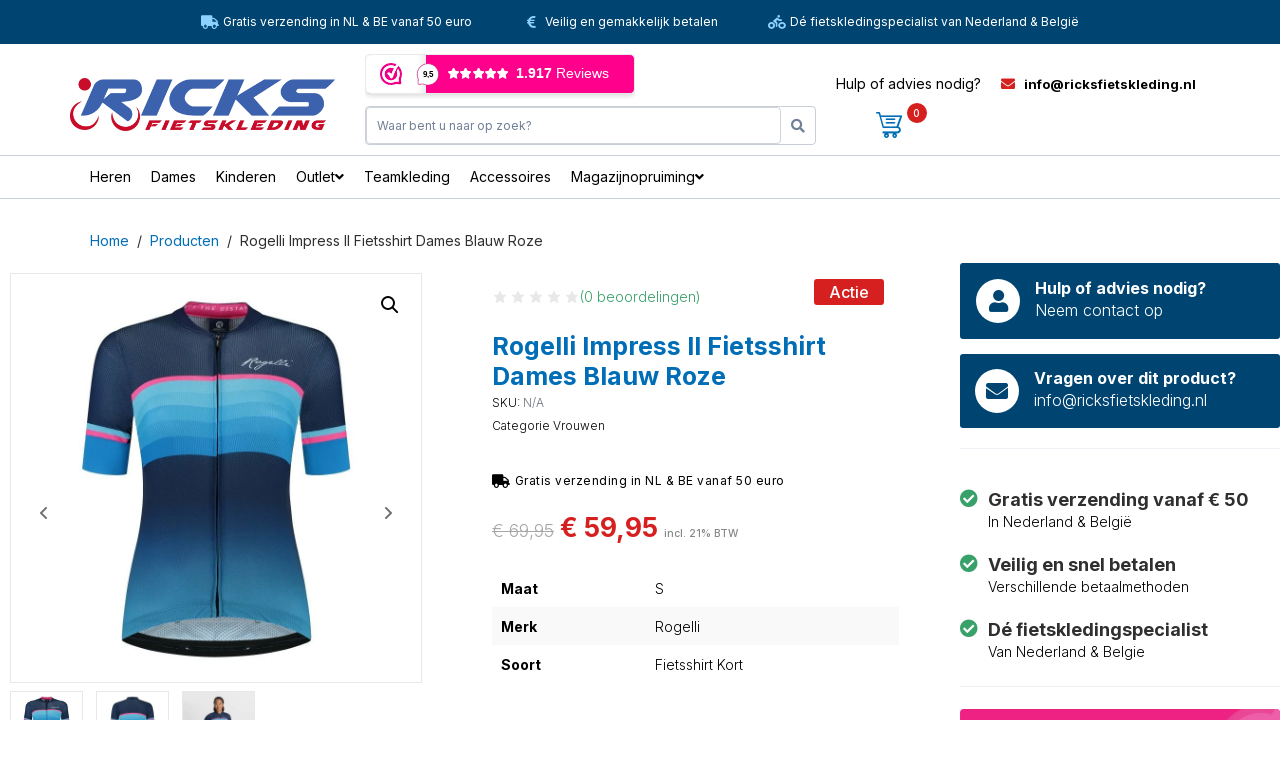

--- FILE ---
content_type: text/html; charset=UTF-8
request_url: https://www.ricksfietskleding.nl/product/rogelli-impress-ii-fietsshirt-dames-blauw-roze/
body_size: 36596
content:
<!DOCTYPE html><html lang="nl-NL"><head > <script src="https://www.googletagmanager.com/gtag/js?id=G-JZD3J22WG1" defer data-deferred="1"></script> <script src="[data-uri]" defer></script> <meta charset="UTF-8" /><link rel="preconnect" href="https://fonts.gstatic.com/" crossorigin /><meta name="viewport" content="width=device-width, initial-scale=1" /><meta name='robots' content='index, follow, max-image-preview:large, max-snippet:-1, max-video-preview:-1' /><title>Rogelli Impress II Fietsshirt Dames Blauw Roze - Ricks Fietskleding</title><link rel="canonical" href="https://www.ricksfietskleding.nl/product/rogelli-impress-ii-fietsshirt-dames-blauw-roze/" /><meta property="og:locale" content="nl_NL" /><meta property="og:type" content="article" /><meta property="og:title" content="Rogelli Impress II Fietsshirt Dames Blauw Roze - Ricks Fietskleding" /><meta property="og:description" content="Race fit Verborgen lange rits met autoblock ritssluiting Drie achterzakken Siliconen grip in de tailleband Single layer band met naadloze afwerking aan de mouwuiteinden Body: Dallas (100% polyester, 120g/m2) Zijpanelen: Elastische Salimax Mesh (90% polyester / 10% elastane , 100g/m2) Mouwen: Dallas (100% polyester, 120g/m2), Miti® Asteria (86% Polyester / 14% Elastane, Elastic plain fabric, [&hellip;]" /><meta property="og:url" content="https://www.ricksfietskleding.nl/product/rogelli-impress-ii-fietsshirt-dames-blauw-roze/" /><meta property="og:site_name" content="Ricks Fietskleding" /><meta property="article:modified_time" content="2025-04-14T08:47:37+00:00" /><meta property="og:image" content="https://www.ricksfietskleding.nl/wp-content/uploads/2023/08/rog352235rog35223501impresslljerseyssblueblackpink.jpg" /><meta property="og:image:width" content="864" /><meta property="og:image:height" content="864" /><meta property="og:image:type" content="image/jpeg" /><meta name="twitter:card" content="summary_large_image" /><meta name="twitter:label1" content="Geschatte leestijd" /><meta name="twitter:data1" content="1 minuut" /> <script type="application/ld+json" class="yoast-schema-graph">{"@context":"https://schema.org","@graph":[{"@type":"WebPage","@id":"https://www.ricksfietskleding.nl/product/rogelli-impress-ii-fietsshirt-dames-blauw-roze/","url":"https://www.ricksfietskleding.nl/product/rogelli-impress-ii-fietsshirt-dames-blauw-roze/","name":"Rogelli Impress II Fietsshirt Dames Blauw Roze - Ricks Fietskleding","isPartOf":{"@id":"https://staging.ricksfietskleding.nl/#website"},"primaryImageOfPage":{"@id":"https://www.ricksfietskleding.nl/product/rogelli-impress-ii-fietsshirt-dames-blauw-roze/#primaryimage"},"image":{"@id":"https://www.ricksfietskleding.nl/product/rogelli-impress-ii-fietsshirt-dames-blauw-roze/#primaryimage"},"thumbnailUrl":"https://www.ricksfietskleding.nl/wp-content/uploads/2023/08/rog352235rog35223501impresslljerseyssblueblackpink.jpg","datePublished":"2023-08-06T11:10:52+00:00","dateModified":"2025-04-14T08:47:37+00:00","breadcrumb":{"@id":"https://www.ricksfietskleding.nl/product/rogelli-impress-ii-fietsshirt-dames-blauw-roze/#breadcrumb"},"inLanguage":"nl-NL","potentialAction":[{"@type":"ReadAction","target":["https://www.ricksfietskleding.nl/product/rogelli-impress-ii-fietsshirt-dames-blauw-roze/"]}]},{"@type":"ImageObject","inLanguage":"nl-NL","@id":"https://www.ricksfietskleding.nl/product/rogelli-impress-ii-fietsshirt-dames-blauw-roze/#primaryimage","url":"https://www.ricksfietskleding.nl/wp-content/uploads/2023/08/rog352235rog35223501impresslljerseyssblueblackpink.jpg","contentUrl":"https://www.ricksfietskleding.nl/wp-content/uploads/2023/08/rog352235rog35223501impresslljerseyssblueblackpink.jpg","width":864,"height":864},{"@type":"BreadcrumbList","@id":"https://www.ricksfietskleding.nl/product/rogelli-impress-ii-fietsshirt-dames-blauw-roze/#breadcrumb","itemListElement":[{"@type":"ListItem","position":1,"name":"Home","item":"https://www.ricksfietskleding.nl/"},{"@type":"ListItem","position":2,"name":"Shop","item":"https://www.ricksfietskleding.nl/shop-2/"},{"@type":"ListItem","position":3,"name":"Rogelli Impress II Fietsshirt Dames Blauw Roze"}]},{"@type":"WebSite","@id":"https://staging.ricksfietskleding.nl/#website","url":"https://staging.ricksfietskleding.nl/","name":"Ricks Fietskleding","description":"Heren - Dames - Kinderen","publisher":{"@id":"https://staging.ricksfietskleding.nl/#organization"},"potentialAction":[{"@type":"SearchAction","target":{"@type":"EntryPoint","urlTemplate":"https://staging.ricksfietskleding.nl/?s={search_term_string}"},"query-input":{"@type":"PropertyValueSpecification","valueRequired":true,"valueName":"search_term_string"}}],"inLanguage":"nl-NL"},{"@type":"Organization","@id":"https://staging.ricksfietskleding.nl/#organization","name":"Ricks Fietskleding","alternateName":"Ricks FIetskleding","url":"https://staging.ricksfietskleding.nl/","logo":{"@type":"ImageObject","inLanguage":"nl-NL","@id":"https://staging.ricksfietskleding.nl/#/schema/logo/image/","url":"https://www.ricksfietskleding.nl/wp-content/uploads/2023/03/ricksfietskledinglogo.png","contentUrl":"https://www.ricksfietskleding.nl/wp-content/uploads/2023/03/ricksfietskledinglogo.png","width":280,"height":100,"caption":"Ricks Fietskleding"},"image":{"@id":"https://staging.ricksfietskleding.nl/#/schema/logo/image/"}}]}</script> <link rel='dns-prefetch' href='//www.googletagmanager.com' /><link rel='dns-prefetch' href='//checkout.buckaroo.nl' /><link rel="alternate" type="application/rss+xml" title="Ricks Fietskleding &raquo; feed" href="https://www.ricksfietskleding.nl/feed/" /><link rel="alternate" type="application/rss+xml" title="Ricks Fietskleding &raquo; reacties feed" href="https://www.ricksfietskleding.nl/comments/feed/" /><link rel="alternate" type="application/rss+xml" title="Ricks Fietskleding &raquo; Rogelli Impress II Fietsshirt Dames Blauw Roze reacties feed" href="https://www.ricksfietskleding.nl/product/rogelli-impress-ii-fietsshirt-dames-blauw-roze/feed/" /><link rel="alternate" title="oEmbed (JSON)" type="application/json+oembed" href="https://www.ricksfietskleding.nl/wp-json/oembed/1.0/embed?url=https%3A%2F%2Fwww.ricksfietskleding.nl%2Fproduct%2Frogelli-impress-ii-fietsshirt-dames-blauw-roze%2F" /><link rel="alternate" title="oEmbed (XML)" type="text/xml+oembed" href="https://www.ricksfietskleding.nl/wp-json/oembed/1.0/embed?url=https%3A%2F%2Fwww.ricksfietskleding.nl%2Fproduct%2Frogelli-impress-ii-fietsshirt-dames-blauw-roze%2F&#038;format=xml" /><style id='wp-img-auto-sizes-contain-inline-css' type='text/css'>img:is([sizes=auto i],[sizes^="auto," i]){contain-intrinsic-size:3000px 1500px}
/*# sourceURL=wp-img-auto-sizes-contain-inline-css */</style> <script src="[data-uri]" defer></script><script data-optimized="1" src="https://www.ricksfietskleding.nl/wp-content/plugins/litespeed-cache/assets/js/webfontloader.min.js" defer></script> <link data-optimized="1" rel='stylesheet' id='wp-block-library-css' href='https://www.ricksfietskleding.nl/wp-content/litespeed/css/92c875f3043b29ef5fd2658cb176b4b9.css?ver=cc7b0' type='text/css' media='all' /><link data-optimized="1" rel='stylesheet' id='wc-blocks-style-css' href='https://www.ricksfietskleding.nl/wp-content/litespeed/css/5851dfd9e780008194e1a4be87324f6c.css?ver=32de9' type='text/css' media='all' /><style id='global-styles-inline-css' type='text/css'>:root{--wp--preset--aspect-ratio--square: 1;--wp--preset--aspect-ratio--4-3: 4/3;--wp--preset--aspect-ratio--3-4: 3/4;--wp--preset--aspect-ratio--3-2: 3/2;--wp--preset--aspect-ratio--2-3: 2/3;--wp--preset--aspect-ratio--16-9: 16/9;--wp--preset--aspect-ratio--9-16: 9/16;--wp--preset--color--black: #000000;--wp--preset--color--cyan-bluish-gray: #abb8c3;--wp--preset--color--white: #ffffff;--wp--preset--color--pale-pink: #f78da7;--wp--preset--color--vivid-red: #cf2e2e;--wp--preset--color--luminous-vivid-orange: #ff6900;--wp--preset--color--luminous-vivid-amber: #fcb900;--wp--preset--color--light-green-cyan: #7bdcb5;--wp--preset--color--vivid-green-cyan: #00d084;--wp--preset--color--pale-cyan-blue: #8ed1fc;--wp--preset--color--vivid-cyan-blue: #0693e3;--wp--preset--color--vivid-purple: #9b51e0;--wp--preset--gradient--vivid-cyan-blue-to-vivid-purple: linear-gradient(135deg,rgb(6,147,227) 0%,rgb(155,81,224) 100%);--wp--preset--gradient--light-green-cyan-to-vivid-green-cyan: linear-gradient(135deg,rgb(122,220,180) 0%,rgb(0,208,130) 100%);--wp--preset--gradient--luminous-vivid-amber-to-luminous-vivid-orange: linear-gradient(135deg,rgb(252,185,0) 0%,rgb(255,105,0) 100%);--wp--preset--gradient--luminous-vivid-orange-to-vivid-red: linear-gradient(135deg,rgb(255,105,0) 0%,rgb(207,46,46) 100%);--wp--preset--gradient--very-light-gray-to-cyan-bluish-gray: linear-gradient(135deg,rgb(238,238,238) 0%,rgb(169,184,195) 100%);--wp--preset--gradient--cool-to-warm-spectrum: linear-gradient(135deg,rgb(74,234,220) 0%,rgb(151,120,209) 20%,rgb(207,42,186) 40%,rgb(238,44,130) 60%,rgb(251,105,98) 80%,rgb(254,248,76) 100%);--wp--preset--gradient--blush-light-purple: linear-gradient(135deg,rgb(255,206,236) 0%,rgb(152,150,240) 100%);--wp--preset--gradient--blush-bordeaux: linear-gradient(135deg,rgb(254,205,165) 0%,rgb(254,45,45) 50%,rgb(107,0,62) 100%);--wp--preset--gradient--luminous-dusk: linear-gradient(135deg,rgb(255,203,112) 0%,rgb(199,81,192) 50%,rgb(65,88,208) 100%);--wp--preset--gradient--pale-ocean: linear-gradient(135deg,rgb(255,245,203) 0%,rgb(182,227,212) 50%,rgb(51,167,181) 100%);--wp--preset--gradient--electric-grass: linear-gradient(135deg,rgb(202,248,128) 0%,rgb(113,206,126) 100%);--wp--preset--gradient--midnight: linear-gradient(135deg,rgb(2,3,129) 0%,rgb(40,116,252) 100%);--wp--preset--font-size--small: 13px;--wp--preset--font-size--medium: 20px;--wp--preset--font-size--large: 36px;--wp--preset--font-size--x-large: 42px;--wp--preset--spacing--20: 0.44rem;--wp--preset--spacing--30: 0.67rem;--wp--preset--spacing--40: 1rem;--wp--preset--spacing--50: 1.5rem;--wp--preset--spacing--60: 2.25rem;--wp--preset--spacing--70: 3.38rem;--wp--preset--spacing--80: 5.06rem;--wp--preset--shadow--natural: 6px 6px 9px rgba(0, 0, 0, 0.2);--wp--preset--shadow--deep: 12px 12px 50px rgba(0, 0, 0, 0.4);--wp--preset--shadow--sharp: 6px 6px 0px rgba(0, 0, 0, 0.2);--wp--preset--shadow--outlined: 6px 6px 0px -3px rgb(255, 255, 255), 6px 6px rgb(0, 0, 0);--wp--preset--shadow--crisp: 6px 6px 0px rgb(0, 0, 0);}:where(.is-layout-flex){gap: 0.5em;}:where(.is-layout-grid){gap: 0.5em;}body .is-layout-flex{display: flex;}.is-layout-flex{flex-wrap: wrap;align-items: center;}.is-layout-flex > :is(*, div){margin: 0;}body .is-layout-grid{display: grid;}.is-layout-grid > :is(*, div){margin: 0;}:where(.wp-block-columns.is-layout-flex){gap: 2em;}:where(.wp-block-columns.is-layout-grid){gap: 2em;}:where(.wp-block-post-template.is-layout-flex){gap: 1.25em;}:where(.wp-block-post-template.is-layout-grid){gap: 1.25em;}.has-black-color{color: var(--wp--preset--color--black) !important;}.has-cyan-bluish-gray-color{color: var(--wp--preset--color--cyan-bluish-gray) !important;}.has-white-color{color: var(--wp--preset--color--white) !important;}.has-pale-pink-color{color: var(--wp--preset--color--pale-pink) !important;}.has-vivid-red-color{color: var(--wp--preset--color--vivid-red) !important;}.has-luminous-vivid-orange-color{color: var(--wp--preset--color--luminous-vivid-orange) !important;}.has-luminous-vivid-amber-color{color: var(--wp--preset--color--luminous-vivid-amber) !important;}.has-light-green-cyan-color{color: var(--wp--preset--color--light-green-cyan) !important;}.has-vivid-green-cyan-color{color: var(--wp--preset--color--vivid-green-cyan) !important;}.has-pale-cyan-blue-color{color: var(--wp--preset--color--pale-cyan-blue) !important;}.has-vivid-cyan-blue-color{color: var(--wp--preset--color--vivid-cyan-blue) !important;}.has-vivid-purple-color{color: var(--wp--preset--color--vivid-purple) !important;}.has-black-background-color{background-color: var(--wp--preset--color--black) !important;}.has-cyan-bluish-gray-background-color{background-color: var(--wp--preset--color--cyan-bluish-gray) !important;}.has-white-background-color{background-color: var(--wp--preset--color--white) !important;}.has-pale-pink-background-color{background-color: var(--wp--preset--color--pale-pink) !important;}.has-vivid-red-background-color{background-color: var(--wp--preset--color--vivid-red) !important;}.has-luminous-vivid-orange-background-color{background-color: var(--wp--preset--color--luminous-vivid-orange) !important;}.has-luminous-vivid-amber-background-color{background-color: var(--wp--preset--color--luminous-vivid-amber) !important;}.has-light-green-cyan-background-color{background-color: var(--wp--preset--color--light-green-cyan) !important;}.has-vivid-green-cyan-background-color{background-color: var(--wp--preset--color--vivid-green-cyan) !important;}.has-pale-cyan-blue-background-color{background-color: var(--wp--preset--color--pale-cyan-blue) !important;}.has-vivid-cyan-blue-background-color{background-color: var(--wp--preset--color--vivid-cyan-blue) !important;}.has-vivid-purple-background-color{background-color: var(--wp--preset--color--vivid-purple) !important;}.has-black-border-color{border-color: var(--wp--preset--color--black) !important;}.has-cyan-bluish-gray-border-color{border-color: var(--wp--preset--color--cyan-bluish-gray) !important;}.has-white-border-color{border-color: var(--wp--preset--color--white) !important;}.has-pale-pink-border-color{border-color: var(--wp--preset--color--pale-pink) !important;}.has-vivid-red-border-color{border-color: var(--wp--preset--color--vivid-red) !important;}.has-luminous-vivid-orange-border-color{border-color: var(--wp--preset--color--luminous-vivid-orange) !important;}.has-luminous-vivid-amber-border-color{border-color: var(--wp--preset--color--luminous-vivid-amber) !important;}.has-light-green-cyan-border-color{border-color: var(--wp--preset--color--light-green-cyan) !important;}.has-vivid-green-cyan-border-color{border-color: var(--wp--preset--color--vivid-green-cyan) !important;}.has-pale-cyan-blue-border-color{border-color: var(--wp--preset--color--pale-cyan-blue) !important;}.has-vivid-cyan-blue-border-color{border-color: var(--wp--preset--color--vivid-cyan-blue) !important;}.has-vivid-purple-border-color{border-color: var(--wp--preset--color--vivid-purple) !important;}.has-vivid-cyan-blue-to-vivid-purple-gradient-background{background: var(--wp--preset--gradient--vivid-cyan-blue-to-vivid-purple) !important;}.has-light-green-cyan-to-vivid-green-cyan-gradient-background{background: var(--wp--preset--gradient--light-green-cyan-to-vivid-green-cyan) !important;}.has-luminous-vivid-amber-to-luminous-vivid-orange-gradient-background{background: var(--wp--preset--gradient--luminous-vivid-amber-to-luminous-vivid-orange) !important;}.has-luminous-vivid-orange-to-vivid-red-gradient-background{background: var(--wp--preset--gradient--luminous-vivid-orange-to-vivid-red) !important;}.has-very-light-gray-to-cyan-bluish-gray-gradient-background{background: var(--wp--preset--gradient--very-light-gray-to-cyan-bluish-gray) !important;}.has-cool-to-warm-spectrum-gradient-background{background: var(--wp--preset--gradient--cool-to-warm-spectrum) !important;}.has-blush-light-purple-gradient-background{background: var(--wp--preset--gradient--blush-light-purple) !important;}.has-blush-bordeaux-gradient-background{background: var(--wp--preset--gradient--blush-bordeaux) !important;}.has-luminous-dusk-gradient-background{background: var(--wp--preset--gradient--luminous-dusk) !important;}.has-pale-ocean-gradient-background{background: var(--wp--preset--gradient--pale-ocean) !important;}.has-electric-grass-gradient-background{background: var(--wp--preset--gradient--electric-grass) !important;}.has-midnight-gradient-background{background: var(--wp--preset--gradient--midnight) !important;}.has-small-font-size{font-size: var(--wp--preset--font-size--small) !important;}.has-medium-font-size{font-size: var(--wp--preset--font-size--medium) !important;}.has-large-font-size{font-size: var(--wp--preset--font-size--large) !important;}.has-x-large-font-size{font-size: var(--wp--preset--font-size--x-large) !important;}
/*# sourceURL=global-styles-inline-css */</style><style id='classic-theme-styles-inline-css' type='text/css'>/*! This file is auto-generated */
.wp-block-button__link{color:#fff;background-color:#32373c;border-radius:9999px;box-shadow:none;text-decoration:none;padding:calc(.667em + 2px) calc(1.333em + 2px);font-size:1.125em}.wp-block-file__button{background:#32373c;color:#fff;text-decoration:none}
/*# sourceURL=/wp-includes/css/classic-themes.min.css */</style><link data-optimized="1" rel='stylesheet' id='photoswipe-css' href='https://www.ricksfietskleding.nl/wp-content/litespeed/css/685fb21e9157f3f443359bb90ac32620.css?ver=eab57' type='text/css' media='all' /><link data-optimized="1" rel='stylesheet' id='photoswipe-default-skin-css' href='https://www.ricksfietskleding.nl/wp-content/litespeed/css/69b0b3ff5763b9374a96d0e508be9f07.css?ver=e5dcf' type='text/css' media='all' /><link data-optimized="1" rel='stylesheet' id='woocommerce-layout-css' href='https://www.ricksfietskleding.nl/wp-content/litespeed/css/9a0e5690b94fee797f42334c52d8f639.css?ver=76ae7' type='text/css' media='all' /><link data-optimized="1" rel='stylesheet' id='woocommerce-smallscreen-css' href='https://www.ricksfietskleding.nl/wp-content/litespeed/css/31bf07457fb5ff5b4f01a79907fc0b01.css?ver=b04d2' type='text/css' media='only screen and (max-width: 768px)' /><link data-optimized="1" rel='stylesheet' id='woocommerce-general-css' href='https://www.ricksfietskleding.nl/wp-content/litespeed/css/180b681a49bf87341e1a938437f8ce46.css?ver=23c5b' type='text/css' media='all' /><style id='woocommerce-inline-inline-css' type='text/css'>.woocommerce form .form-row .required { visibility: visible; }
/*# sourceURL=woocommerce-inline-inline-css */</style><link data-optimized="1" rel='stylesheet' id='buckaroo-custom-styles-css' href='https://www.ricksfietskleding.nl/wp-content/litespeed/css/cb2c051dd10a964e116616ed1a133e13.css?ver=dae91' type='text/css' media='all' /><link data-optimized="1" rel='stylesheet' id='jupiterx-popups-animation-css' href='https://www.ricksfietskleding.nl/wp-content/litespeed/css/3f352abc2b9043c1d8a7878ac63e289d.css?ver=5c612' type='text/css' media='all' /><link data-optimized="1" rel='stylesheet' id='jupiterx-css' href='https://www.ricksfietskleding.nl/wp-content/litespeed/css/fbb720c1067de9d9849046eb0d503594.css?ver=fdd57' type='text/css' media='all' /><link data-optimized="1" rel='stylesheet' id='jet-woo-builder-jupiterx-css' href='https://www.ricksfietskleding.nl/wp-content/litespeed/css/27ec1a36a4b104565eacd0395e624e08.css?ver=4532e' type='text/css' media='all' /><link data-optimized="1" rel='stylesheet' id='elementor-frontend-css' href='https://www.ricksfietskleding.nl/wp-content/litespeed/css/88b3f7f02d2a6d8570dc16a7479c0ced.css?ver=76247' type='text/css' media='all' /><link data-optimized="1" rel='stylesheet' id='elementor-post-168-css' href='https://www.ricksfietskleding.nl/wp-content/litespeed/css/a8da32a0922f9e480e101b53f7935dad.css?ver=cb000' type='text/css' media='all' /><link data-optimized="1" rel='stylesheet' id='jupiterx-elements-dynamic-styles-css' href='https://www.ricksfietskleding.nl/wp-content/litespeed/css/3f22044488713cecd905d613cea815b4.css?ver=1ca17' type='text/css' media='all' /><link data-optimized="1" rel='stylesheet' id='was-frontend-css' href='https://www.ricksfietskleding.nl/wp-content/litespeed/css/77223e10f77e4ad160623d78ab16500e.css?ver=3a951' type='text/css' media='all' /><link data-optimized="1" rel='stylesheet' id='jet-elements-css' href='https://www.ricksfietskleding.nl/wp-content/litespeed/css/3fd383e043ad3bf88db1bf36f9b6244c.css?ver=e0c92' type='text/css' media='all' /><link data-optimized="1" rel='stylesheet' id='jet-elements-skin-css' href='https://www.ricksfietskleding.nl/wp-content/litespeed/css/d34ed500448bfa37874eba440aa2a0a2.css?ver=b183e' type='text/css' media='all' /><link data-optimized="1" rel='stylesheet' id='elementor-icons-css' href='https://www.ricksfietskleding.nl/wp-content/litespeed/css/e8233dad2dfbd51c21ac1395537fcb70.css?ver=05a6c' type='text/css' media='all' /><link data-optimized="1" rel='stylesheet' id='swiper-css' href='https://www.ricksfietskleding.nl/wp-content/litespeed/css/75aaaec7849dd22bb9827b7e528287b9.css?ver=c7428' type='text/css' media='all' /><link data-optimized="1" rel='stylesheet' id='e-swiper-css' href='https://www.ricksfietskleding.nl/wp-content/litespeed/css/2b888bc64529f819b6883af0a85483a5.css?ver=d7658' type='text/css' media='all' /><link data-optimized="1" rel='stylesheet' id='font-awesome-css' href='https://www.ricksfietskleding.nl/wp-content/litespeed/css/3ea4e758c2dd366a69ef7f9318095b67.css?ver=d2e26' type='text/css' media='all' /><link data-optimized="1" rel='stylesheet' id='jupiterx-core-raven-frontend-css' href='https://www.ricksfietskleding.nl/wp-content/litespeed/css/0940b92b4e258c24d645ed51a419ae0b.css?ver=50923' type='text/css' media='all' /><link data-optimized="1" rel='stylesheet' id='elementor-post-305-css' href='https://www.ricksfietskleding.nl/wp-content/litespeed/css/c58fc5d8afd7bf3d5de1bdf77b3b28f5.css?ver=ece99' type='text/css' media='all' /><link data-optimized="1" rel='stylesheet' id='sellkit-pro-frontend-css' href='https://www.ricksfietskleding.nl/wp-content/litespeed/css/16909ca50b1231ee8f3052342a0c7544.css?ver=f3b13' type='text/css' media='all' /><link data-optimized="1" rel='stylesheet' id='sellkit-frontend-css' href='https://www.ricksfietskleding.nl/wp-content/litespeed/css/0ddbdf6a958116f4dcee1aed46a13f7b.css?ver=7188e' type='text/css' media='all' /><link data-optimized="1" rel='stylesheet' id='flatpickr-css' href='https://www.ricksfietskleding.nl/wp-content/litespeed/css/975182b1c3a4695a7e36baffb5854802.css?ver=96210' type='text/css' media='all' /><link data-optimized="1" rel='stylesheet' id='elementor-post-67-css' href='https://www.ricksfietskleding.nl/wp-content/litespeed/css/37b15e7b903b840fa59e057ac20ee495.css?ver=c2e1d' type='text/css' media='all' /><link data-optimized="1" rel='stylesheet' id='elementor-post-55-css' href='https://www.ricksfietskleding.nl/wp-content/litespeed/css/867d1e9d3b28df098235c04be86a8fbf.css?ver=d9c74' type='text/css' media='all' /><link data-optimized="1" rel='stylesheet' id='elementor-icons-shared-0-css' href='https://www.ricksfietskleding.nl/wp-content/litespeed/css/6b2ac78dcda2d96fddb29a52f8e5e7c7.css?ver=70c0c' type='text/css' media='all' /><link data-optimized="1" rel='stylesheet' id='elementor-icons-fa-solid-css' href='https://www.ricksfietskleding.nl/wp-content/litespeed/css/9e6d5c17a9f2ca523e418ba1608c5ed9.css?ver=97a2b' type='text/css' media='all' /><link data-optimized="1" rel='stylesheet' id='elementor-icons-fa-regular-css' href='https://www.ricksfietskleding.nl/wp-content/litespeed/css/f20757cf2891c18f96365ddde092a849.css?ver=1c7d1' type='text/css' media='all' /><link rel="preconnect" href="https://fonts.gstatic.com/" crossorigin><script type="text/javascript" id="woocommerce-google-analytics-integration-gtag-js-after" src="[data-uri]" defer></script> <script type="text/javascript" src="https://www.ricksfietskleding.nl/wp-includes/js/jquery/jquery.min.js?ver=3.7.1" id="jquery-core-js"></script> <script data-optimized="1" type="text/javascript" src="https://www.ricksfietskleding.nl/wp-content/litespeed/js/32b767a9292e2472c8ada087b4fbd252.js?ver=317b5" id="jquery-migrate-js" defer data-deferred="1"></script> <script data-optimized="1" type="text/javascript" src="https://www.ricksfietskleding.nl/wp-content/litespeed/js/b347c8db83ba005e55baece6d1b53bc3.js?ver=a40ca" id="wc-zoom-js" defer="defer" data-wp-strategy="defer"></script> <script data-optimized="1" type="text/javascript" src="https://www.ricksfietskleding.nl/wp-content/litespeed/js/b38be98cf802c42facb09a163d9559fe.js?ver=8a0e3" id="wc-flexslider-js" defer="defer" data-wp-strategy="defer"></script> <script data-optimized="1" type="text/javascript" src="https://www.ricksfietskleding.nl/wp-content/litespeed/js/f474caa6129e50684e18e52fb62ff2df.js?ver=e5192" id="wc-photoswipe-js" defer="defer" data-wp-strategy="defer"></script> <script data-optimized="1" type="text/javascript" src="https://www.ricksfietskleding.nl/wp-content/litespeed/js/1baee78e3c2c331e59ac0a3b21aa3f2b.js?ver=3cfd1" id="wc-photoswipe-ui-default-js" defer="defer" data-wp-strategy="defer"></script> <script type="text/javascript" id="wc-single-product-js-extra" src="[data-uri]" defer></script> <script data-optimized="1" type="text/javascript" src="https://www.ricksfietskleding.nl/wp-content/litespeed/js/09d765b39ad232f6d8058d33595d3ce3.js?ver=1c7f4" id="wc-single-product-js" defer="defer" data-wp-strategy="defer"></script> <script data-optimized="1" type="text/javascript" src="https://www.ricksfietskleding.nl/wp-content/litespeed/js/69c8692e025ba26a48a070105295fef5.js?ver=418dc" id="wc-jquery-blockui-js" defer="defer" data-wp-strategy="defer"></script> <script data-optimized="1" type="text/javascript" src="https://www.ricksfietskleding.nl/wp-content/litespeed/js/e2ea076432577edec19a3fff76a9f2b1.js?ver=39802" id="wc-js-cookie-js" defer="defer" data-wp-strategy="defer"></script> <script type="text/javascript" id="woocommerce-js-extra" src="[data-uri]" defer></script> <script data-optimized="1" type="text/javascript" src="https://www.ricksfietskleding.nl/wp-content/litespeed/js/8e8fd438a1cec6474797047e6c2db2ef.js?ver=fc882" id="woocommerce-js" defer="defer" data-wp-strategy="defer"></script> <script type="text/javascript" id="buckaroo_sdk-js-extra" src="[data-uri]" defer></script> <script type="text/javascript" src="https://checkout.buckaroo.nl/api/buckaroosdk/script?ver=4.6.1" id="buckaroo_sdk-js" defer data-deferred="1"></script> <script data-optimized="1" type="text/javascript" src="https://www.ricksfietskleding.nl/wp-content/litespeed/js/a37df238e27f059b3cf42aa5fd4a145d.js?ver=16cc7" id="jupiterx-webfont-js" defer data-deferred="1"></script> <script type="text/javascript" id="jupiterx-webfont-js-after" src="[data-uri]" defer></script> <script data-optimized="1" type="text/javascript" src="https://www.ricksfietskleding.nl/wp-content/litespeed/js/d9fc74325cc32ac087f2dccc1859ee02.js?ver=4f15f" id="jupiterx-utils-js" defer data-deferred="1"></script> <link rel="https://api.w.org/" href="https://www.ricksfietskleding.nl/wp-json/" /><link rel="alternate" title="JSON" type="application/json" href="https://www.ricksfietskleding.nl/wp-json/wp/v2/product/11213" /><link rel="EditURI" type="application/rsd+xml" title="RSD" href="https://www.ricksfietskleding.nl/xmlrpc.php?rsd" /><meta name="generator" content="WordPress 6.9" /><meta name="generator" content="WooCommerce 10.4.3" /><link rel='shortlink' href='https://www.ricksfietskleding.nl/?p=11213' /><meta name="google-site-verification" content="XbeJ9yVkggX-BotNbUytD9q4VJOFOFM9T40iKpQ6WwM" />
<noscript><style>.woocommerce-product-gallery{ opacity: 1 !important; }</style></noscript><meta name="generator" content="Elementor 3.24.2; features: additional_custom_breakpoints; settings: css_print_method-external, google_font-enabled, font_display-swap"><style type="text/css">.recentcomments a{display:inline !important;padding:0 !important;margin:0 !important;}</style><style>.e-con.e-parent:nth-of-type(n+4):not(.e-lazyloaded):not(.e-no-lazyload),
				.e-con.e-parent:nth-of-type(n+4):not(.e-lazyloaded):not(.e-no-lazyload) * {
					background-image: none !important;
				}
				@media screen and (max-height: 1024px) {
					.e-con.e-parent:nth-of-type(n+3):not(.e-lazyloaded):not(.e-no-lazyload),
					.e-con.e-parent:nth-of-type(n+3):not(.e-lazyloaded):not(.e-no-lazyload) * {
						background-image: none !important;
					}
				}
				@media screen and (max-height: 640px) {
					.e-con.e-parent:nth-of-type(n+2):not(.e-lazyloaded):not(.e-no-lazyload),
					.e-con.e-parent:nth-of-type(n+2):not(.e-lazyloaded):not(.e-no-lazyload) * {
						background-image: none !important;
					}
				}</style><link rel="icon" href="https://www.ricksfietskleding.nl/wp-content/uploads/2023/02/cropped-Favicon-32x32.png" sizes="32x32" /><link rel="icon" href="https://www.ricksfietskleding.nl/wp-content/uploads/2023/02/cropped-Favicon-192x192.png" sizes="192x192" /><link rel="apple-touch-icon" href="https://www.ricksfietskleding.nl/wp-content/uploads/2023/02/cropped-Favicon-180x180.png" /><meta name="msapplication-TileImage" content="https://www.ricksfietskleding.nl/wp-content/uploads/2023/02/cropped-Favicon-270x270.png" /><style type="text/css" id="wp-custom-css">.jupiterx-post-title{
	color:#000;
}

.woocommerce-price-suffix {
    font-size: 40%;
    font-weight: 500;
    color: #878787;
}

.woocommerce .woocommerce-MyAccount-navigation ul li.is-active {
    background-color: #006EB7;
}

.woocommerce #respond input#submit, .woocommerce a.button, .woocommerce button.button, .woocommerce input.button, .woocommerce .jupiterx-wc-loadmore {
    background-color: #006EB7;
	border: #006EB7;
	border-radius: 2px;
}

.woocommerce-info {
    border-top-color: #006EB7;
}

.woocommerce-error, .woocommerce-info, .woocommerce-message {
    background-color: #006EB7;
    color: #ffffff;
    border-top: 3px solid #006EB7;
}

.woocommerce-info::before {
    color: #ffffff;
}

.woocommerce-cart:not(.raven-cart-wiget-cart-page) .woocommerce .jupiterx-continue-shopping:hover, .woocommerce-cart:not(.raven-cart-wiget-cart-page) .woocommerce .jupiterx-continue-shopping:focus, .woocommerce-checkout .woocommerce .jupiterx-continue-shopping:hover, .woocommerce-checkout .woocommerce .jupiterx-continue-shopping:focus {
    color: #ffffff;
    background-color: #006EB7;
    border-color: #006EB7;
}


.woocommerce-cart:not(.raven-cart-wiget-cart-page) .woocommerce button.button:hover, .woocommerce-cart:not(.raven-cart-wiget-cart-page) .woocommerce button.button:focus, .woocommerce-cart:not(.raven-cart-wiget-cart-page) .woocommerce button.button:disabled:hover, .woocommerce-cart:not(.raven-cart-wiget-cart-page) .woocommerce button.button:disabled:focus, .woocommerce-cart:not(.raven-cart-wiget-cart-page) .woocommerce button.button:disabled[disabled]:hover, .woocommerce-cart:not(.raven-cart-wiget-cart-page) .woocommerce button.button:disabled[disabled]:focus, .woocommerce-cart:not(.raven-cart-wiget-cart-page) .woocommerce a.button.alt:hover, .woocommerce-cart:not(.raven-cart-wiget-cart-page) .woocommerce a.button.alt:focus, .woocommerce-checkout .woocommerce button.button:hover, .woocommerce-checkout .woocommerce button.button:focus, .woocommerce-checkout .woocommerce button.button:disabled:hover, .woocommerce-checkout .woocommerce button.button:disabled:focus, .woocommerce-checkout .woocommerce button.button:disabled[disabled]:hover, .woocommerce-checkout .woocommerce button.button:disabled[disabled]:focus, .woocommerce-checkout .woocommerce a.button.alt:hover, .woocommerce-checkout .woocommerce a.button.alt:focus {
    color: #006EB7;
    background-color: rgba(0,0,0,0);
}

.page-id-8 a {
    color: #ffffff;
    text-decoration: none;
    background-color: transparent;
    -webkit-text-decoration-skip: objects;
}

.woocommerce-message::before {
    color: #ffffff;
}

.woocommerce #respond input#submit:hover, .woocommerce #respond input#submit:focus, .woocommerce a.button:hover, .woocommerce a.button:focus, .woocommerce button.button:hover, .woocommerce button.button:focus, .woocommerce input.button:hover, .woocommerce input.button:focus, .woocommerce .jupiterx-wc-loadmore:hover, .woocommerce .jupiterx-wc-loadmore:focus {
    color: #fff;
    background-color: #006EB7;
    border-color: #006EB7;
}

.variations_form .label .artbees-was-chosen-attribute .no-selection, li.product-type-variable .label .artbees-was-chosen-attribute .no-selection {
    color: #ffffff;
}</style><link data-optimized="1" rel='stylesheet' id='widget-text-editor-css' href='https://www.ricksfietskleding.nl/wp-content/litespeed/css/64f8ba50afc60f7924d38a721903cf22.css?ver=e0f6b' type='text/css' media='all' /><link data-optimized="1" rel='stylesheet' id='widget-icon-list-css' href='https://www.ricksfietskleding.nl/wp-content/litespeed/css/99f929351ad56b390e5d43a99c00d122.css?ver=10ab6' type='text/css' media='all' /><link data-optimized="1" rel='stylesheet' id='widget-image-css' href='https://www.ricksfietskleding.nl/wp-content/litespeed/css/08623b6f2951a3879626af18dca7796c.css?ver=74778' type='text/css' media='all' /><link data-optimized="1" rel='stylesheet' id='e-animations-css' href='https://www.ricksfietskleding.nl/wp-content/litespeed/css/f14f4bef7a5e9be200b134267a4e31a3.css?ver=22268' type='text/css' media='all' /><link data-optimized="1" rel='stylesheet' id='jet-woo-builder-css' href='https://www.ricksfietskleding.nl/wp-content/litespeed/css/8401439287a34b07a1faebe18aadd083.css?ver=54d4a' type='text/css' media='all' /><style id='jet-woo-builder-inline-css' type='text/css'>@font-face {
				font-family: "WooCommerce";
				font-weight: normal;
				font-style: normal;
				src: url("https://www.ricksfietskleding.nl/wp-content/plugins/woocommerce/assets/fonts/WooCommerce.eot");
				src: url("https://www.ricksfietskleding.nl/wp-content/plugins/woocommerce/assets/fonts/WooCommerce.eot?#iefix") format("embedded-opentype"),
					 url("https://www.ricksfietskleding.nl/wp-content/plugins/woocommerce/assets/fonts/WooCommerce.woff") format("woff"),
					 url("https://www.ricksfietskleding.nl/wp-content/plugins/woocommerce/assets/fonts/WooCommerce.ttf") format("truetype"),
					 url("https://www.ricksfietskleding.nl/wp-content/plugins/woocommerce/assets/fonts/WooCommerce.svg#WooCommerce") format("svg");
			}
/*# sourceURL=jet-woo-builder-inline-css */</style><link data-optimized="1" rel='stylesheet' id='jet-woo-builder-frontend-font-css' href='https://www.ricksfietskleding.nl/wp-content/litespeed/css/162d76e2d1352ab5051844c2f433dcf7.css?ver=9e510' type='text/css' media='all' /><link data-optimized="1" rel='stylesheet' id='font-awesome-5-all-css' href='https://www.ricksfietskleding.nl/wp-content/litespeed/css/8c7425f591d047f4c701b3cdde6ac365.css?ver=32782' type='text/css' media='all' /><link data-optimized="1" rel='stylesheet' id='font-awesome-4-shim-css' href='https://www.ricksfietskleding.nl/wp-content/litespeed/css/a262279787fa06a9663031a41c14aef3.css?ver=ef5aa' type='text/css' media='all' /><link data-optimized="1" rel='stylesheet' id='widget-icon-box-css' href='https://www.ricksfietskleding.nl/wp-content/litespeed/css/3b4affefe948b7aa39a60494709a48ab.css?ver=d843e' type='text/css' media='all' /><link data-optimized="1" rel='stylesheet' id='widget-divider-css' href='https://www.ricksfietskleding.nl/wp-content/litespeed/css/2be26455adaf54c4e2df47c8b68b2fcf.css?ver=209e9' type='text/css' media='all' /><link data-optimized="1" rel='stylesheet' id='widget-heading-css' href='https://www.ricksfietskleding.nl/wp-content/litespeed/css/de67458fa01eab1535957e284391ed1f.css?ver=47da4' type='text/css' media='all' /></head><body class="wp-singular product-template-default single single-product postid-11213 wp-custom-logo wp-theme-jupiterx no-js theme-jupiterx woocommerce woocommerce-page woocommerce-no-js jupiterx-woocommerce-notices-style-initialized jupiterx-product-template-1 elementor-default elementor-kit-305 18" itemscope="itemscope" itemtype="http://schema.org/WebPage"><a class="jupiterx-a11y jupiterx-a11y-skip-navigation-link" href="#jupiterx-main">Skip to content</a><div class="jupiterx-site"><header class="jupiterx-header jupiterx-header-custom" data-jupiterx-settings="{&quot;breakpoint&quot;:&quot;767.98&quot;,&quot;template&quot;:&quot;67&quot;,&quot;behavior&quot;:&quot;&quot;}" role="banner" itemscope="itemscope" itemtype="http://schema.org/WPHeader"><div data-elementor-type="header" data-elementor-id="67" class="elementor elementor-67"><section class="elementor-section elementor-top-section elementor-element elementor-element-163d915 elementor-section-content-middle elementor-hidden-desktop elementor-hidden-tablet elementor-hidden-mobile elementor-section-boxed elementor-section-height-default elementor-section-height-default" data-id="163d915" data-element_type="section" data-settings="{&quot;jet_parallax_layout_list&quot;:[],&quot;background_background&quot;:&quot;classic&quot;}"><div class="elementor-container elementor-column-gap-default"><div class="elementor-column elementor-col-100 elementor-top-column elementor-element elementor-element-521d2ac" data-id="521d2ac" data-element_type="column"><div class="elementor-widget-wrap elementor-element-populated"><div class="elementor-element elementor-element-e5e342b elementor-widget elementor-widget-text-editor" data-id="e5e342b" data-element_type="widget" data-widget_type="text-editor.default"><div class="elementor-widget-container"><div id="result_field"><h1 data-pm-slice="1 1 []"><strong>Let op</strong>: wegens vakantie zal uw bestelling verstuurd worden op maandag 20 oktober !</h1></div><div class="form-inline text-right">&nbsp;</div></div></div></div></div></div></section><section class="elementor-section elementor-top-section elementor-element elementor-element-77d4cf7 elementor-hidden-mobile elementor-section-boxed elementor-section-height-default elementor-section-height-default" data-id="77d4cf7" data-element_type="section" data-settings="{&quot;jet_parallax_layout_list&quot;:[],&quot;background_background&quot;:&quot;classic&quot;}"><div class="elementor-container elementor-column-gap-default"><div class="elementor-column elementor-col-100 elementor-top-column elementor-element elementor-element-40828b0 elementor-hidden-mobile" data-id="40828b0" data-element_type="column"><div class="elementor-widget-wrap elementor-element-populated"><div class="elementor-element elementor-element-6ad34eb elementor-icon-list--layout-inline elementor-align-center elementor-list-item-link-full_width elementor-widget elementor-widget-icon-list" data-id="6ad34eb" data-element_type="widget" data-widget_type="icon-list.default"><div class="elementor-widget-container"><ul class="elementor-icon-list-items elementor-inline-items"><li class="elementor-icon-list-item elementor-inline-item">
<span class="elementor-icon-list-icon">
<i aria-hidden="true" class="fas fa-truck"></i>						</span>
<span class="elementor-icon-list-text">Gratis verzending in NL &amp; BE vanaf 50 euro</span></li><li class="elementor-icon-list-item elementor-inline-item">
<span class="elementor-icon-list-icon">
<i aria-hidden="true" class="fas fa-euro-sign"></i>						</span>
<span class="elementor-icon-list-text">Veilig en gemakkelijk betalen</span></li><li class="elementor-icon-list-item elementor-inline-item">
<span class="elementor-icon-list-icon">
<i aria-hidden="true" class="fas fa-biking"></i>						</span>
<span class="elementor-icon-list-text">Dé fietskledingspecialist van Nederland &amp; België</span></li></ul></div></div></div></div></div></section><section class="elementor-section elementor-top-section elementor-element elementor-element-611e80b elementor-hidden-mobile elementor-section-boxed elementor-section-height-default elementor-section-height-default" data-id="611e80b" data-element_type="section" data-settings="{&quot;jet_parallax_layout_list&quot;:[]}"><div class="elementor-container elementor-column-gap-default"><div class="elementor-column elementor-col-33 elementor-top-column elementor-element elementor-element-7aad3685" data-id="7aad3685" data-element_type="column"><div class="elementor-widget-wrap elementor-element-populated"><div class="elementor-element elementor-element-610d9845 elementor-widget elementor-widget-image" data-id="610d9845" data-element_type="widget" data-widget_type="image.default"><div class="elementor-widget-container">
<a href="/home/">
<img width="1024" height="204" src="https://www.ricksfietskleding.nl/wp-content/uploads/2020/10/Middel-1@4x-1024x204.png.webp" class="attachment-large size-large wp-image-337" alt="" srcset="https://www.ricksfietskleding.nl/wp-content/uploads/2020/10/Middel-1@4x-1024x204.png.webp 1024w, https://www.ricksfietskleding.nl/wp-content/uploads/2020/10/Middel-1@4x-600x120.png.webp 600w, https://www.ricksfietskleding.nl/wp-content/uploads/2020/10/Middel-1@4x-300x60.png.webp 300w, https://www.ricksfietskleding.nl/wp-content/uploads/2020/10/Middel-1@4x-768x153.png.webp 768w, https://www.ricksfietskleding.nl/wp-content/uploads/2020/10/Middel-1@4x-1536x306.png.webp 1536w, https://www.ricksfietskleding.nl/wp-content/uploads/2020/10/Middel-1@4x-2048x408.png.webp 2048w" sizes="(max-width: 1024px) 100vw, 1024px" />								</a></div></div></div></div><div class="elementor-column elementor-col-33 elementor-top-column elementor-element elementor-element-7f26b678" data-id="7f26b678" data-element_type="column"><div class="elementor-widget-wrap elementor-element-populated"><div class="elementor-element elementor-element-abf8f60 elementor-widget elementor-widget-html" data-id="abf8f60" data-element_type="widget" data-widget_type="html.default"><div class="elementor-widget-container">
<iframe src="https://dashboard.webwinkelkeur.nl/webshops/widget_html?id=9552&layout=new_button-stars&theme=dark&color=%23FE008C&show=yes&view=slider&amount=6&width=manual&width_amount=270px&height=45px&interval=5000&language=nld" scrolling="no" class="wwk-widget-iframe wwk-widget--new_button-stars wwk-widget--new_button-stars--dark" style="border: 0; height: 45px!important; width: 270px!important;"></iframe></div></div><div class="elementor-element elementor-element-20877fc1 elementor-widget elementor-widget-raven-search-form" data-id="20877fc1" data-element_type="widget" data-settings="{&quot;_skin&quot;:&quot;classic&quot;}" data-widget_type="raven-search-form.classic"><div class="elementor-widget-container"><form class="raven-search-form raven-search-form-classic" method="get" action="https://www.ricksfietskleding.nl/" role="search"><div class="raven-search-form-container"><div class="raven-search-form-inner">
<label class="elementor-screen-only" for="raven-search-form-input">Search</label>
<input id="raven-search-form-input" class="raven-search-form-input" type="search" name="s" placeholder="Waar bent u naar op zoek?" />
<button class="raven-search-form-button raven-search-form-button-svg" type="submit" aria-label="Search">
<i class="fas fa-search"></i>								</button></div></div></form></div></div></div></div><div class="elementor-column elementor-col-33 elementor-top-column elementor-element elementor-element-3805ce6c" data-id="3805ce6c" data-element_type="column"><div class="elementor-widget-wrap elementor-element-populated"><div class="elementor-element elementor-element-7b8b7693 elementor-widget__width-auto elementor-widget elementor-widget-text-editor" data-id="7b8b7693" data-element_type="widget" data-widget_type="text-editor.default"><div class="elementor-widget-container"><p>Hulp of advies nodig?</p></div></div><div class="elementor-element elementor-element-399fe57a elementor-widget__width-auto elementor-icon-list--layout-traditional elementor-list-item-link-full_width elementor-widget elementor-widget-icon-list" data-id="399fe57a" data-element_type="widget" data-widget_type="icon-list.default"><div class="elementor-widget-container"><ul class="elementor-icon-list-items"><li class="elementor-icon-list-item">
<a href="mailto:info@ricksfietskleding.nl"><span class="elementor-icon-list-icon">
<i aria-hidden="true" class="fas fa-envelope"></i>						</span>
<span class="elementor-icon-list-text">info@ricksfietskleding.nl</span>
</a></li></ul></div></div><div class="elementor-element elementor-element-5a6d16aa elementor-widget__width-auto elementor-hidden-desktop elementor-hidden-tablet elementor-hidden-mobile elementor-widget elementor-widget-raven-button" data-id="5a6d16aa" data-element_type="widget" data-settings="{&quot;turn_to_popup_action_button&quot;:&quot;no&quot;}" data-widget_type="raven-button.default"><div class="elementor-widget-container"><div class="raven-widget-wrapper">
<a class="raven-button raven-button-widget-normal-effect-none  raven-button-text-align-center raven-button-link elementor-animation-none" href="/my-account-2/"><div class="raven-button-overlay" ></div>
<span class="raven-button-content"><div class="button-text-container">
<span class="raven-button-icon raven-button-icon-position-left">
<i aria-hidden="true" class="fas fa-user"></i>			</span><div class="raven-button-texts-wrapper"><div class="button-text">
<span class="raven-button-text">
Mijn account								</span></div></div></div>
</span>
</a></div></div></div><div class="elementor-element elementor-element-a359ed1 elementor-widget__width-auto elementor-hidden-mobile raven-shopping-cart-skin-light raven-shopping-cart-remove-thumbnail-yes raven-shopping-cart-remove-view-cart-yes raven-shopping-quick-view-align-right elementor-widget elementor-widget-raven-shopping-cart" data-id="a359ed1" data-element_type="widget" data-settings="{&quot;show_cart_quick_view&quot;:&quot;yes&quot;,&quot;enable_ajax_add_to_cart&quot;:&quot;yes&quot;}" data-widget_type="raven-shopping-cart.default"><div class="elementor-widget-container"><div class="raven-shopping-cart-wrap" data-is-product="1" data-is-product-addons-activated="no">
<a class="raven-shopping-cart" href="#">
<span class="raven-shopping-cart-icon jupiterx-icon-shopping-cart-4"></span>
<span class="raven-shopping-cart-count">0</span>
</a><div class="jupiterx-cart-quick-view" data-position="right"><div class="jupiterx-mini-cart-header"><p class="jupiterx-mini-cart-title">Winkelmand</p><button class="btn jupiterx-raven-mini-cart-close jupiterx-icon-x" role="button"><svg width="13" height="12" viewBox="0 0 13 12" fill="none" xmlns="http://www.w3.org/2000/svg"><path fill-rule="evenodd" clip-rule="evenodd" d="M6.50012 4.29297L2.20715 0L0.792939 1.41421L5.08591 5.70718L0.793091 10L2.2073 11.4142L6.50012 7.1214L10.7929 11.4142L12.2072 10L7.91434 5.70718L12.2073 1.41421L10.7931 0L6.50012 4.29297Z" fill="currentColor"/></svg></button></div><div class="widget woocommerce widget_shopping_cart"><div class="widget_shopping_cart_content"><p class="woocommerce-mini-cart__empty-message">Geen producten in de winkelwagen.</p></div></div></div><div class="jupiterx-shopping-cart-content-effect-enabled-overlay"></div></div></div></div></div></div></div></section><section class="elementor-section elementor-top-section elementor-element elementor-element-bd4eea8 elementor-hidden-mobile elementor-section-boxed elementor-section-height-default elementor-section-height-default" data-id="bd4eea8" data-element_type="section" data-settings="{&quot;jet_parallax_layout_list&quot;:[]}"><div class="elementor-container elementor-column-gap-default"><div class="elementor-column elementor-col-100 elementor-top-column elementor-element elementor-element-5d786ecf" data-id="5d786ecf" data-element_type="column"><div class="elementor-widget-wrap elementor-element-populated"><div class="elementor-element elementor-element-330c499 main-layout-horizontal raven-nav-alignment-start pointer-none submenu-anim-fade raven-dropdown-stretch mobile-breakpoint-mobile raven-nav-menu-align-center submenu-position-bottom elementor-widget elementor-widget-raven-advanced-nav-menu" data-id="330c499" data-element_type="widget" data-settings="{&quot;submenu_indicator&quot;:{&quot;value&quot;:&quot;fas fa-angle-down&quot;,&quot;library&quot;:&quot;fa-solid&quot;},&quot;full_width&quot;:&quot;stretch&quot;,&quot;mobile_layout&quot;:&quot;dropdown&quot;,&quot;submenu_opening_position&quot;:&quot;bottom&quot;}" data-widget_type="raven-advanced-nav-menu.default"><div class="elementor-widget-container"><div class="raven-adnav-menu-toggle"><div class="raven-adnav-menu-toggle-button"><div class="toggle-button-custom">
<i class="fa fa-bars"></i></div></div></div><nav data-layout="horizontal" class="raven-adnav-menu-main raven-adnav-menu-horizontal  "><ul id="menu-330c499" class="raven-adnav-menu"><li class="menu-item" data-width_type="default" data-submenu_pos="center">
<a href="/heren" class="raven-link-item raven-menu-item">
<span class="link-text">
<span class="link-label">
Heren				</span>
</span>
</a></li><li class="menu-item" data-width_type="default" data-submenu_pos="center">
<a href="/dames" class="raven-link-item raven-menu-item">
<span class="link-text">
<span class="link-label">
Dames				</span>
</span>
</a></li><li class="menu-item" data-width_type="default" data-submenu_pos="center">
<a href="/kinderen" class="raven-link-item raven-menu-item">
<span class="link-text">
<span class="link-label">
Kinderen				</span>
</span>
</a></li><li class="menu-item" data-width_type="default" data-submenu_pos="center">
<a href="/outlet" class="raven-link-item raven-menu-item">
<span class="link-text">
<span class="link-label">
Outlet				</span>
<i class="sub-arrow fas fa-angle-down"></i>			</span>
</a><ul class="submenu"><li class="menu-item">		<a href="https://www.ricksfietskleding.nl/heren-outlet" class="raven-link-item raven-submenu-item">
<span class="link-text">
<span class="link-label">
Heren				</span>
</span>
</a></li><li class="menu-item">		<a href="https://www.ricksfietskleding.nl/dames-outlet" class="raven-link-item raven-submenu-item">
<span class="link-text">
<span class="link-label">
Dames				</span>
</span>
</a></li></ul></li><li class="menu-item" data-width_type="default" data-submenu_pos="center">
<a href="https://www.ricksfietskleding.nl/teamkleding" class="raven-link-item raven-menu-item">
<span class="link-text">
<span class="link-label">
Teamkleding				</span>
</span>
</a></li><li class="menu-item" data-width_type="default" data-submenu_pos="center">
<a href="https://www.ricksfietskleding.nl/accessoires" class="raven-link-item raven-menu-item">
<span class="link-text">
<span class="link-label">
Accessoires				</span>
</span>
</a></li><li class="menu-item" data-width_type="default" data-submenu_pos="center">
<a href="https://www.ricksfietskleding.nl/aanbiedingen" class="raven-link-item raven-menu-item">
<span class="link-text">
<span class="link-label">
Magazijnopruiming				</span>
<i class="sub-arrow fas fa-angle-down"></i>			</span>
</a><ul class="submenu"><li class="menu-item">		<a href="https://www.ricksfietskleding.nl/heren-aanbiedingen" class="raven-link-item raven-submenu-item">
<span class="link-text">
<span class="link-label">
Heren				</span>
</span>
</a></li><li class="menu-item">		<a href="https://www.ricksfietskleding.nl/dames-aanbiedingen" class="raven-link-item raven-submenu-item">
<span class="link-text">
<span class="link-label">
Dames				</span>
</span>
</a></li></ul></li></ul></nav><nav data-layout="dropdown" class="raven-adnav-menu-mobile raven-adnav-menu-dropdown "><div class="raven-container"><ul id="menu-mobile-330c499" class="raven-adnav-menu"><li class="menu-item" data-width_type="default" data-submenu_pos="center">
<a href="/heren" class="raven-link-item raven-menu-item">
<span class="link-text">
<span class="link-label">
Heren				</span>
</span>
</a></li><li class="menu-item" data-width_type="default" data-submenu_pos="center">
<a href="/dames" class="raven-link-item raven-menu-item">
<span class="link-text">
<span class="link-label">
Dames				</span>
</span>
</a></li><li class="menu-item" data-width_type="default" data-submenu_pos="center">
<a href="/kinderen" class="raven-link-item raven-menu-item">
<span class="link-text">
<span class="link-label">
Kinderen				</span>
</span>
</a></li><li class="menu-item" data-width_type="default" data-submenu_pos="center">
<a href="/outlet" class="raven-link-item raven-menu-item">
<span class="link-text">
<span class="link-label">
Outlet				</span>
<i class="sub-arrow fas fa-angle-down"></i>			</span>
</a><ul class="submenu"><li class="menu-item">		<a href="https://www.ricksfietskleding.nl/heren-outlet" class="raven-link-item raven-submenu-item">
<span class="link-text">
<span class="link-label">
Heren				</span>
</span>
</a></li><li class="menu-item">		<a href="https://www.ricksfietskleding.nl/dames-outlet" class="raven-link-item raven-submenu-item">
<span class="link-text">
<span class="link-label">
Dames				</span>
</span>
</a></li></ul></li><li class="menu-item" data-width_type="default" data-submenu_pos="center">
<a href="https://www.ricksfietskleding.nl/teamkleding" class="raven-link-item raven-menu-item">
<span class="link-text">
<span class="link-label">
Teamkleding				</span>
</span>
</a></li><li class="menu-item" data-width_type="default" data-submenu_pos="center">
<a href="https://www.ricksfietskleding.nl/accessoires" class="raven-link-item raven-menu-item">
<span class="link-text">
<span class="link-label">
Accessoires				</span>
</span>
</a></li><li class="menu-item" data-width_type="default" data-submenu_pos="center">
<a href="https://www.ricksfietskleding.nl/aanbiedingen" class="raven-link-item raven-menu-item">
<span class="link-text">
<span class="link-label">
Magazijnopruiming				</span>
<i class="sub-arrow fas fa-angle-down"></i>			</span>
</a><ul class="submenu"><li class="menu-item">		<a href="https://www.ricksfietskleding.nl/heren-aanbiedingen" class="raven-link-item raven-submenu-item">
<span class="link-text">
<span class="link-label">
Heren				</span>
</span>
</a></li><li class="menu-item">		<a href="https://www.ricksfietskleding.nl/dames-aanbiedingen" class="raven-link-item raven-submenu-item">
<span class="link-text">
<span class="link-label">
Dames				</span>
</span>
</a></li></ul></li></ul></div></nav></div></div></div></div></div></section><section class="elementor-section elementor-top-section elementor-element elementor-element-7e11de0 elementor-section-content-middle elementor-hidden-desktop elementor-hidden-tablet elementor-hidden-mobile elementor-section-boxed elementor-section-height-default elementor-section-height-default" data-id="7e11de0" data-element_type="section" data-settings="{&quot;jet_parallax_layout_list&quot;:[],&quot;background_background&quot;:&quot;classic&quot;}"><div class="elementor-container elementor-column-gap-default"><div class="elementor-column elementor-col-100 elementor-top-column elementor-element elementor-element-1443336" data-id="1443336" data-element_type="column"><div class="elementor-widget-wrap elementor-element-populated"><div class="elementor-element elementor-element-c5e6795 elementor-widget elementor-widget-text-editor" data-id="c5e6795" data-element_type="widget" data-widget_type="text-editor.default"><div class="elementor-widget-container"><p>Sommige bezoekers ervaren momenteel een technische storing waardoor het lijkt alsof de winkelwagen niet wordt bijgewerkt. </p></div></div></div></div></div></section><section class="elementor-section elementor-top-section elementor-element elementor-element-fb77664 elementor-hidden-desktop elementor-hidden-tablet elementor-section-boxed elementor-section-height-default elementor-section-height-default" data-id="fb77664" data-element_type="section" data-settings="{&quot;jet_parallax_layout_list&quot;:[],&quot;background_background&quot;:&quot;classic&quot;}"><div class="elementor-container elementor-column-gap-default"><div class="elementor-column elementor-col-100 elementor-top-column elementor-element elementor-element-3daf67a" data-id="3daf67a" data-element_type="column"><div class="elementor-widget-wrap elementor-element-populated"><div class="elementor-element elementor-element-82724c8 elementor-icon-list--layout-inline elementor-align-center elementor-list-item-link-full_width elementor-widget elementor-widget-icon-list" data-id="82724c8" data-element_type="widget" data-widget_type="icon-list.default"><div class="elementor-widget-container"><ul class="elementor-icon-list-items elementor-inline-items"><li class="elementor-icon-list-item elementor-inline-item">
<span class="elementor-icon-list-icon">
<i aria-hidden="true" class="fas fa-truck"></i>						</span>
<span class="elementor-icon-list-text">Gratis verzending in NL &amp; BE vanaf 50 euro</span></li></ul></div></div></div></div></div></section><section class="elementor-section elementor-top-section elementor-element elementor-element-1116846 elementor-hidden-desktop elementor-hidden-tablet elementor-section-boxed elementor-section-height-default elementor-section-height-default" data-id="1116846" data-element_type="section" data-settings="{&quot;jet_parallax_layout_list&quot;:[]}"><div class="elementor-container elementor-column-gap-default"><div class="elementor-column elementor-col-20 elementor-top-column elementor-element elementor-element-afb00b3" data-id="afb00b3" data-element_type="column"><div class="elementor-widget-wrap elementor-element-populated"><div class="elementor-element elementor-element-64b63db elementor-widget elementor-widget-image" data-id="64b63db" data-element_type="widget" data-widget_type="image.default"><div class="elementor-widget-container">
<a href="/home/">
<img width="1024" height="204" src="https://www.ricksfietskleding.nl/wp-content/uploads/2020/10/Middel-1@4x-1024x204.png.webp" class="attachment-large size-large wp-image-337" alt="" srcset="https://www.ricksfietskleding.nl/wp-content/uploads/2020/10/Middel-1@4x-1024x204.png.webp 1024w, https://www.ricksfietskleding.nl/wp-content/uploads/2020/10/Middel-1@4x-600x120.png.webp 600w, https://www.ricksfietskleding.nl/wp-content/uploads/2020/10/Middel-1@4x-300x60.png.webp 300w, https://www.ricksfietskleding.nl/wp-content/uploads/2020/10/Middel-1@4x-768x153.png.webp 768w, https://www.ricksfietskleding.nl/wp-content/uploads/2020/10/Middel-1@4x-1536x306.png.webp 1536w, https://www.ricksfietskleding.nl/wp-content/uploads/2020/10/Middel-1@4x-2048x408.png.webp 2048w" sizes="(max-width: 1024px) 100vw, 1024px" />								</a></div></div></div></div><div class="elementor-column elementor-col-20 elementor-top-column elementor-element elementor-element-6a13bcd" data-id="6a13bcd" data-element_type="column"><div class="elementor-widget-wrap elementor-element-populated"><div class="elementor-element elementor-element-8966d96 elementor-widget elementor-widget-html" data-id="8966d96" data-element_type="widget" data-widget_type="html.default"><div class="elementor-widget-container"></div></div></div></div><div class="elementor-column elementor-col-20 elementor-top-column elementor-element elementor-element-55239c3" data-id="55239c3" data-element_type="column"><div class="elementor-widget-wrap elementor-element-populated"><div class="elementor-element elementor-element-3bf45f1 main-layout-horizontal raven-nav-alignment-start pointer-none submenu-anim-fade raven-dropdown-stretch mobile-breakpoint-mobile raven-nav-menu-align-center submenu-position-bottom elementor-widget elementor-widget-raven-advanced-nav-menu" data-id="3bf45f1" data-element_type="widget" data-settings="{&quot;submenu_indicator&quot;:{&quot;value&quot;:&quot;fas fa-angle-down&quot;,&quot;library&quot;:&quot;fa-solid&quot;},&quot;full_width&quot;:&quot;stretch&quot;,&quot;mobile_layout&quot;:&quot;dropdown&quot;,&quot;submenu_opening_position&quot;:&quot;bottom&quot;}" data-widget_type="raven-advanced-nav-menu.default"><div class="elementor-widget-container"><div class="raven-adnav-menu-toggle"><div class="raven-adnav-menu-toggle-button"><div class="toggle-button-custom">
<i class="fa fa-bars"></i></div></div></div><nav data-layout="horizontal" class="raven-adnav-menu-main raven-adnav-menu-horizontal  "><ul id="menu-3bf45f1" class="raven-adnav-menu"><li class="menu-item" data-width_type="default" data-submenu_pos="center">
<a href="/heren" class="raven-link-item raven-menu-item">
<span class="link-text">
<span class="link-label">
Heren				</span>
</span>
</a></li><li class="menu-item" data-width_type="default" data-submenu_pos="center">
<a href="/dames" class="raven-link-item raven-menu-item">
<span class="link-text">
<span class="link-label">
Dames				</span>
</span>
</a></li><li class="menu-item" data-width_type="default" data-submenu_pos="center">
<a href="/kinderen" class="raven-link-item raven-menu-item">
<span class="link-text">
<span class="link-label">
Kinderen				</span>
</span>
</a></li><li class="menu-item" data-width_type="default" data-submenu_pos="center">
<a href="/outlet" class="raven-link-item raven-menu-item">
<span class="link-text">
<span class="link-label">
Outlet				</span>
<i class="sub-arrow fas fa-angle-down"></i>			</span>
</a><ul class="submenu"><li class="menu-item">		<a href="https://www.ricksfietskleding.nl/heren-outlet" class="raven-link-item raven-submenu-item">
<span class="link-text">
<span class="link-label">
Heren				</span>
</span>
</a></li><li class="menu-item">		<a href="https://www.ricksfietskleding.nl/dames-outlet" class="raven-link-item raven-submenu-item">
<span class="link-text">
<span class="link-label">
Dames				</span>
</span>
</a></li></ul></li><li class="menu-item" data-width_type="default" data-submenu_pos="center">
<a href="https://www.ricksfietskleding.nl/teamkleding" class="raven-link-item raven-menu-item">
<span class="link-text">
<span class="link-label">
Teamkleding				</span>
</span>
</a></li><li class="menu-item" data-width_type="default" data-submenu_pos="center">
<a href="https://www.ricksfietskleding.nl/accessoires" class="raven-link-item raven-menu-item">
<span class="link-text">
<span class="link-label">
Accessoires				</span>
</span>
</a></li><li class="menu-item" data-width_type="default" data-submenu_pos="center">
<a href="https://www.ricksfietskleding.nl/aanbiedingen" class="raven-link-item raven-menu-item">
<span class="link-text">
<span class="link-label">
Magazijnopruiming				</span>
<i class="sub-arrow fas fa-angle-down"></i>			</span>
</a><ul class="submenu"><li class="menu-item">		<a href="https://www.ricksfietskleding.nl/heren-aanbiedingen" class="raven-link-item raven-submenu-item">
<span class="link-text">
<span class="link-label">
Heren				</span>
</span>
</a></li><li class="menu-item">		<a href="https://www.ricksfietskleding.nl/dames-aanbiedingen" class="raven-link-item raven-submenu-item">
<span class="link-text">
<span class="link-label">
Dames				</span>
</span>
</a></li></ul></li></ul></nav><nav data-layout="dropdown" class="raven-adnav-menu-mobile raven-adnav-menu-dropdown "><div class="raven-container"><ul id="menu-mobile-3bf45f1" class="raven-adnav-menu"><li class="menu-item" data-width_type="default" data-submenu_pos="center">
<a href="/heren" class="raven-link-item raven-menu-item">
<span class="link-text">
<span class="link-label">
Heren				</span>
</span>
</a></li><li class="menu-item" data-width_type="default" data-submenu_pos="center">
<a href="/dames" class="raven-link-item raven-menu-item">
<span class="link-text">
<span class="link-label">
Dames				</span>
</span>
</a></li><li class="menu-item" data-width_type="default" data-submenu_pos="center">
<a href="/kinderen" class="raven-link-item raven-menu-item">
<span class="link-text">
<span class="link-label">
Kinderen				</span>
</span>
</a></li><li class="menu-item" data-width_type="default" data-submenu_pos="center">
<a href="/outlet" class="raven-link-item raven-menu-item">
<span class="link-text">
<span class="link-label">
Outlet				</span>
<i class="sub-arrow fas fa-angle-down"></i>			</span>
</a><ul class="submenu"><li class="menu-item">		<a href="https://www.ricksfietskleding.nl/heren-outlet" class="raven-link-item raven-submenu-item">
<span class="link-text">
<span class="link-label">
Heren				</span>
</span>
</a></li><li class="menu-item">		<a href="https://www.ricksfietskleding.nl/dames-outlet" class="raven-link-item raven-submenu-item">
<span class="link-text">
<span class="link-label">
Dames				</span>
</span>
</a></li></ul></li><li class="menu-item" data-width_type="default" data-submenu_pos="center">
<a href="https://www.ricksfietskleding.nl/teamkleding" class="raven-link-item raven-menu-item">
<span class="link-text">
<span class="link-label">
Teamkleding				</span>
</span>
</a></li><li class="menu-item" data-width_type="default" data-submenu_pos="center">
<a href="https://www.ricksfietskleding.nl/accessoires" class="raven-link-item raven-menu-item">
<span class="link-text">
<span class="link-label">
Accessoires				</span>
</span>
</a></li><li class="menu-item" data-width_type="default" data-submenu_pos="center">
<a href="https://www.ricksfietskleding.nl/aanbiedingen" class="raven-link-item raven-menu-item">
<span class="link-text">
<span class="link-label">
Magazijnopruiming				</span>
<i class="sub-arrow fas fa-angle-down"></i>			</span>
</a><ul class="submenu"><li class="menu-item">		<a href="https://www.ricksfietskleding.nl/heren-aanbiedingen" class="raven-link-item raven-submenu-item">
<span class="link-text">
<span class="link-label">
Heren				</span>
</span>
</a></li><li class="menu-item">		<a href="https://www.ricksfietskleding.nl/dames-aanbiedingen" class="raven-link-item raven-submenu-item">
<span class="link-text">
<span class="link-label">
Dames				</span>
</span>
</a></li></ul></li></ul></div></nav></div></div></div></div><div class="elementor-column elementor-col-20 elementor-top-column elementor-element elementor-element-330a986" data-id="330a986" data-element_type="column"><div class="elementor-widget-wrap elementor-element-populated"><div class="elementor-element elementor-element-e990716 elementor-widget__width-auto elementor-widget-mobile__width-initial elementor-hidden-desktop elementor-hidden-tablet raven-shopping-cart-skin-light raven-shopping-cart-remove-thumbnail-yes raven-shopping-cart-remove-view-cart-yes raven-shopping-quick-view-align-right elementor-widget elementor-widget-raven-shopping-cart" data-id="e990716" data-element_type="widget" data-settings="{&quot;show_cart_quick_view&quot;:&quot;yes&quot;,&quot;enable_ajax_add_to_cart&quot;:&quot;yes&quot;}" data-widget_type="raven-shopping-cart.default"><div class="elementor-widget-container"><div class="raven-shopping-cart-wrap" data-is-product="1" data-is-product-addons-activated="no">
<a class="raven-shopping-cart" href="#">
<span class="raven-shopping-cart-icon jupiterx-icon-shopping-cart-4"></span>
<span class="raven-shopping-cart-count">0</span>
</a><div class="jupiterx-cart-quick-view" data-position="right"><div class="jupiterx-mini-cart-header"><p class="jupiterx-mini-cart-title">Winkelmand</p><button class="btn jupiterx-raven-mini-cart-close jupiterx-icon-x" role="button"><svg width="13" height="12" viewBox="0 0 13 12" fill="none" xmlns="http://www.w3.org/2000/svg"><path fill-rule="evenodd" clip-rule="evenodd" d="M6.50012 4.29297L2.20715 0L0.792939 1.41421L5.08591 5.70718L0.793091 10L2.2073 11.4142L6.50012 7.1214L10.7929 11.4142L12.2072 10L7.91434 5.70718L12.2073 1.41421L10.7931 0L6.50012 4.29297Z" fill="currentColor"/></svg></button></div><div class="widget woocommerce widget_shopping_cart"><div class="widget_shopping_cart_content"><p class="woocommerce-mini-cart__empty-message">Geen producten in de winkelwagen.</p></div></div></div><div class="jupiterx-shopping-cart-content-effect-enabled-overlay"></div></div></div></div><div class="elementor-element elementor-element-e3b9228 elementor-widget elementor-widget-raven-search-form" data-id="e3b9228" data-element_type="widget" data-settings="{&quot;_skin&quot;:&quot;classic&quot;}" data-widget_type="raven-search-form.classic"><div class="elementor-widget-container"><form class="raven-search-form raven-search-form-classic" method="get" action="https://www.ricksfietskleding.nl/" role="search"><div class="raven-search-form-container"><div class="raven-search-form-inner">
<label class="elementor-screen-only" for="raven-search-form-input">Search</label>
<input id="raven-search-form-input" class="raven-search-form-input" type="search" name="s" placeholder="Zoek.." />
<button class="raven-search-form-button raven-search-form-button-svg" type="submit" aria-label="Search">
<i class="fas fa-search"></i>								</button></div></div></form></div></div></div></div><div class="elementor-column elementor-col-20 elementor-top-column elementor-element elementor-element-6d66688" data-id="6d66688" data-element_type="column"><div class="elementor-widget-wrap elementor-element-populated"><div class="elementor-element elementor-element-6956b74 elementor-view-default elementor-widget elementor-widget-icon" data-id="6956b74" data-element_type="widget" data-widget_type="icon.default"><div class="elementor-widget-container"><div class="elementor-icon-wrapper">
<a class="elementor-icon" href="/cart-2/">
<i aria-hidden="true" class="fas fa-shopping-cart"></i>			</a></div></div></div></div></div></div></section><section class="elementor-section elementor-top-section elementor-element elementor-element-4203c37 elementor-section-boxed elementor-section-height-default elementor-section-height-default" data-id="4203c37" data-element_type="section" data-settings="{&quot;jet_parallax_layout_list&quot;:[]}"><div class="elementor-container elementor-column-gap-default"><div class="elementor-column elementor-col-100 elementor-top-column elementor-element elementor-element-b30e105" data-id="b30e105" data-element_type="column"><div class="elementor-widget-wrap elementor-element-populated"><section class="elementor-section elementor-inner-section elementor-element elementor-element-bfc86ce elementor-section-boxed elementor-section-height-default elementor-section-height-default" data-id="bfc86ce" data-element_type="section" data-settings="{&quot;jet_parallax_layout_list&quot;:[]}"><div class="elementor-container elementor-column-gap-default"><div class="elementor-column elementor-col-50 elementor-inner-column elementor-element elementor-element-0a48013" data-id="0a48013" data-element_type="column"><div class="elementor-widget-wrap"></div></div><div class="elementor-column elementor-col-50 elementor-inner-column elementor-element elementor-element-01f61db" data-id="01f61db" data-element_type="column"><div class="elementor-widget-wrap"></div></div></div></section></div></div></div></section></div></header><main id="jupiterx-main" class="jupiterx-main"><div class="jupiterx-main-content"><div class="container"><div class="row"><div id="jupiterx-primary" class="jupiterx-primary col-lg-12"><div id="primary" class="content-area"><main id="main" class="site-main" role="main"><div class="woocommerce-notices-wrapper"></div><div id="product-11213" class="product type-product post-11213 status-publish first instock product_cat-vrouwen has-post-thumbnail sale taxable shipping-taxable purchasable product-type-variable has-default-attributes" ><div data-elementor-type="jet-woo-builder" data-elementor-id="168" class="elementor elementor-168"><section class="elementor-section elementor-top-section elementor-element elementor-element-1da5f701 elementor-section-stretched elementor-section-boxed elementor-section-height-default elementor-section-height-default" data-id="1da5f701" data-element_type="section" data-settings="{&quot;jet_parallax_layout_list&quot;:[{&quot;_id&quot;:&quot;b0f6c0b&quot;,&quot;jet_parallax_layout_image&quot;:{&quot;url&quot;:&quot;&quot;,&quot;id&quot;:&quot;&quot;,&quot;size&quot;:&quot;&quot;},&quot;jet_parallax_layout_image_tablet&quot;:{&quot;url&quot;:&quot;&quot;,&quot;id&quot;:&quot;&quot;,&quot;size&quot;:&quot;&quot;},&quot;jet_parallax_layout_image_mobile&quot;:{&quot;url&quot;:&quot;&quot;,&quot;id&quot;:&quot;&quot;,&quot;size&quot;:&quot;&quot;},&quot;jet_parallax_layout_speed&quot;:{&quot;unit&quot;:&quot;%&quot;,&quot;size&quot;:50,&quot;sizes&quot;:[]},&quot;jet_parallax_layout_type&quot;:&quot;scroll&quot;,&quot;jet_parallax_layout_direction&quot;:null,&quot;jet_parallax_layout_fx_direction&quot;:null,&quot;jet_parallax_layout_z_index&quot;:&quot;&quot;,&quot;jet_parallax_layout_bg_x&quot;:50,&quot;jet_parallax_layout_bg_x_tablet&quot;:&quot;&quot;,&quot;jet_parallax_layout_bg_x_mobile&quot;:&quot;&quot;,&quot;jet_parallax_layout_bg_y&quot;:50,&quot;jet_parallax_layout_bg_y_tablet&quot;:&quot;&quot;,&quot;jet_parallax_layout_bg_y_mobile&quot;:&quot;&quot;,&quot;jet_parallax_layout_bg_size&quot;:&quot;auto&quot;,&quot;jet_parallax_layout_bg_size_tablet&quot;:&quot;&quot;,&quot;jet_parallax_layout_bg_size_mobile&quot;:&quot;&quot;,&quot;jet_parallax_layout_animation_prop&quot;:&quot;transform&quot;,&quot;jet_parallax_layout_on&quot;:[&quot;desktop&quot;,&quot;tablet&quot;]}],&quot;background_background&quot;:&quot;classic&quot;,&quot;stretch_section&quot;:&quot;section-stretched&quot;}"><div class="elementor-container elementor-column-gap-no"><div class="elementor-column elementor-col-100 elementor-top-column elementor-element elementor-element-48a19b2e" data-id="48a19b2e" data-element_type="column"><div class="elementor-widget-wrap elementor-element-populated"><div class="elementor-element elementor-element-4d30ce2f elementor-align-left elementor-widget elementor-widget-raven-breadcrumbs" data-id="4d30ce2f" data-element_type="widget" data-widget_type="raven-breadcrumbs.default"><div class="elementor-widget-container"><div class="raven-breadcrumbs raven-breadcrumbs-default"><div class="breadcrumb"><div class="breadcrumb-item"><a href="https://www.ricksfietskleding.nl"><span>Home</span></a></div><div class="breadcrumb-item"><a href="https://www.ricksfietskleding.nl/shop-2/"><span>Producten</span></a></div><div class="breadcrumb-item active" aria-current="page"><span>Rogelli Impress II Fietsshirt Dames Blauw Roze</span></div></div></div></div></div></div></div></div></section><section class="elementor-section elementor-top-section elementor-element elementor-element-56165a69 elementor-section-stretched elementor-section-boxed elementor-section-height-default elementor-section-height-default" data-id="56165a69" data-element_type="section" data-settings="{&quot;jet_parallax_layout_list&quot;:[{&quot;_id&quot;:&quot;1fedb5f&quot;,&quot;jet_parallax_layout_speed&quot;:{&quot;unit&quot;:&quot;%&quot;,&quot;size&quot;:&quot;50&quot;,&quot;sizes&quot;:[]},&quot;jet_parallax_layout_bg_x&quot;:&quot;50&quot;,&quot;jet_parallax_layout_bg_y&quot;:&quot;50&quot;,&quot;jet_parallax_layout_image&quot;:{&quot;url&quot;:&quot;&quot;,&quot;id&quot;:&quot;&quot;,&quot;size&quot;:&quot;&quot;},&quot;jet_parallax_layout_image_tablet&quot;:{&quot;url&quot;:&quot;&quot;,&quot;id&quot;:&quot;&quot;,&quot;size&quot;:&quot;&quot;},&quot;jet_parallax_layout_image_mobile&quot;:{&quot;url&quot;:&quot;&quot;,&quot;id&quot;:&quot;&quot;,&quot;size&quot;:&quot;&quot;},&quot;jet_parallax_layout_type&quot;:&quot;scroll&quot;,&quot;jet_parallax_layout_direction&quot;:null,&quot;jet_parallax_layout_fx_direction&quot;:null,&quot;jet_parallax_layout_z_index&quot;:&quot;&quot;,&quot;jet_parallax_layout_bg_x_tablet&quot;:&quot;&quot;,&quot;jet_parallax_layout_bg_x_mobile&quot;:&quot;&quot;,&quot;jet_parallax_layout_bg_y_tablet&quot;:&quot;&quot;,&quot;jet_parallax_layout_bg_y_mobile&quot;:&quot;&quot;,&quot;jet_parallax_layout_bg_size&quot;:&quot;auto&quot;,&quot;jet_parallax_layout_bg_size_tablet&quot;:&quot;&quot;,&quot;jet_parallax_layout_bg_size_mobile&quot;:&quot;&quot;,&quot;jet_parallax_layout_animation_prop&quot;:&quot;transform&quot;,&quot;jet_parallax_layout_on&quot;:[&quot;desktop&quot;,&quot;tablet&quot;]}],&quot;stretch_section&quot;:&quot;section-stretched&quot;,&quot;background_background&quot;:&quot;classic&quot;}"><div class="elementor-container elementor-column-gap-no"><div class="elementor-column elementor-col-50 elementor-top-column elementor-element elementor-element-115be4c7" data-id="115be4c7" data-element_type="column"><div class="elementor-widget-wrap elementor-element-populated"><section class="elementor-section elementor-inner-section elementor-element elementor-element-70bb1dae elementor-section-boxed elementor-section-height-default elementor-section-height-default" data-id="70bb1dae" data-element_type="section" data-settings="{&quot;jet_parallax_layout_list&quot;:[{&quot;_id&quot;:&quot;ec2213f&quot;,&quot;jet_parallax_layout_image&quot;:{&quot;url&quot;:&quot;&quot;,&quot;id&quot;:&quot;&quot;,&quot;size&quot;:&quot;&quot;},&quot;jet_parallax_layout_image_tablet&quot;:{&quot;url&quot;:&quot;&quot;,&quot;id&quot;:&quot;&quot;,&quot;size&quot;:&quot;&quot;},&quot;jet_parallax_layout_image_mobile&quot;:{&quot;url&quot;:&quot;&quot;,&quot;id&quot;:&quot;&quot;,&quot;size&quot;:&quot;&quot;},&quot;jet_parallax_layout_speed&quot;:{&quot;unit&quot;:&quot;%&quot;,&quot;size&quot;:50,&quot;sizes&quot;:[]},&quot;jet_parallax_layout_type&quot;:&quot;scroll&quot;,&quot;jet_parallax_layout_direction&quot;:null,&quot;jet_parallax_layout_fx_direction&quot;:null,&quot;jet_parallax_layout_z_index&quot;:&quot;&quot;,&quot;jet_parallax_layout_bg_x&quot;:50,&quot;jet_parallax_layout_bg_x_tablet&quot;:&quot;&quot;,&quot;jet_parallax_layout_bg_x_mobile&quot;:&quot;&quot;,&quot;jet_parallax_layout_bg_y&quot;:50,&quot;jet_parallax_layout_bg_y_tablet&quot;:&quot;&quot;,&quot;jet_parallax_layout_bg_y_mobile&quot;:&quot;&quot;,&quot;jet_parallax_layout_bg_size&quot;:&quot;auto&quot;,&quot;jet_parallax_layout_bg_size_tablet&quot;:&quot;&quot;,&quot;jet_parallax_layout_bg_size_mobile&quot;:&quot;&quot;,&quot;jet_parallax_layout_animation_prop&quot;:&quot;transform&quot;,&quot;jet_parallax_layout_on&quot;:[&quot;desktop&quot;,&quot;tablet&quot;]}],&quot;background_background&quot;:&quot;classic&quot;}"><div class="elementor-container elementor-column-gap-default"><div class="elementor-column elementor-col-50 elementor-inner-column elementor-element elementor-element-63adccaa" data-id="63adccaa" data-element_type="column" data-settings="{&quot;background_background&quot;:&quot;classic&quot;}"><div class="elementor-widget-wrap elementor-element-populated"><div class="elementor-element elementor-element-e6fe77f elementor-widget elementor-widget-jet-single-images" data-id="e6fe77f" data-element_type="widget" data-widget_type="jet-single-images.default"><div class="elementor-widget-container"><div class="elementor-jet-single-images jet-woo-builder"><div class="jet-single-images__wrap jet-single-images-nav-horizontal "><div class="jet-single-images__loading">Loading...</div><div class="woocommerce-product-gallery woocommerce-product-gallery--with-images woocommerce-product-gallery--columns-4 images jupiterx-product-gallery-horizontal" data-columns="4" style="opacity: 0; transition: opacity .25s ease-in-out;"><div class="woocommerce-product-gallery__wrapper"><div data-thumb="https://www.ricksfietskleding.nl/wp-content/uploads/2023/08/rog352235rog35223501impresslljerseyssblueblackpink-100x100.jpg.webp" data-thumb-alt="Rogelli Impress II Fietsshirt Dames Blauw Roze" data-thumb-srcset="https://www.ricksfietskleding.nl/wp-content/uploads/2023/08/rog352235rog35223501impresslljerseyssblueblackpink-100x100.jpg.webp 100w, https://www.ricksfietskleding.nl/wp-content/uploads/2023/08/rog352235rog35223501impresslljerseyssblueblackpink-300x300.jpg.webp 300w, https://www.ricksfietskleding.nl/wp-content/uploads/2023/08/rog352235rog35223501impresslljerseyssblueblackpink-150x150.jpg.webp 150w, https://www.ricksfietskleding.nl/wp-content/uploads/2023/08/rog352235rog35223501impresslljerseyssblueblackpink-768x768.jpg.webp 768w, https://www.ricksfietskleding.nl/wp-content/uploads/2023/08/rog352235rog35223501impresslljerseyssblueblackpink-500x500.jpg.webp 500w, https://www.ricksfietskleding.nl/wp-content/uploads/2023/08/rog352235rog35223501impresslljerseyssblueblackpink-600x600.jpg.webp 600w, https://www.ricksfietskleding.nl/wp-content/uploads/2023/08/rog352235rog35223501impresslljerseyssblueblackpink.jpg.webp 864w"  data-thumb-sizes="(max-width: 100px) 100vw, 100px" class="woocommerce-product-gallery__image"><a href="https://www.ricksfietskleding.nl/wp-content/uploads/2023/08/rog352235rog35223501impresslljerseyssblueblackpink.jpg"><img width="600" height="600" src="https://www.ricksfietskleding.nl/wp-content/uploads/2023/08/rog352235rog35223501impresslljerseyssblueblackpink-600x600.jpg.webp" class="wp-post-image" alt="Rogelli Impress II Fietsshirt Dames Blauw Roze" data-caption="" data-src="https://www.ricksfietskleding.nl/wp-content/uploads/2023/08/rog352235rog35223501impresslljerseyssblueblackpink.jpg.webp" data-large_image="https://www.ricksfietskleding.nl/wp-content/uploads/2023/08/rog352235rog35223501impresslljerseyssblueblackpink.jpg" data-large_image_width="864" data-large_image_height="864" decoding="async" srcset="https://www.ricksfietskleding.nl/wp-content/uploads/2023/08/rog352235rog35223501impresslljerseyssblueblackpink-600x600.jpg.webp 600w, https://www.ricksfietskleding.nl/wp-content/uploads/2023/08/rog352235rog35223501impresslljerseyssblueblackpink-300x300.jpg.webp 300w, https://www.ricksfietskleding.nl/wp-content/uploads/2023/08/rog352235rog35223501impresslljerseyssblueblackpink-150x150.jpg.webp 150w, https://www.ricksfietskleding.nl/wp-content/uploads/2023/08/rog352235rog35223501impresslljerseyssblueblackpink-768x768.jpg.webp 768w, https://www.ricksfietskleding.nl/wp-content/uploads/2023/08/rog352235rog35223501impresslljerseyssblueblackpink-500x500.jpg.webp 500w, https://www.ricksfietskleding.nl/wp-content/uploads/2023/08/rog352235rog35223501impresslljerseyssblueblackpink-100x100.jpg.webp 100w, https://www.ricksfietskleding.nl/wp-content/uploads/2023/08/rog352235rog35223501impresslljerseyssblueblackpink.jpg.webp 864w" sizes="(max-width: 600px) 100vw, 600px" /></a></div><div data-thumb="https://www.ricksfietskleding.nl/wp-content/uploads/2023/08/rog352235rog35223502impresslljerseyssblueblackpink-100x100.jpg.webp" data-thumb-alt="Rogelli Impress II Fietsshirt Dames Blauw Roze - Afbeelding 2" data-thumb-srcset="https://www.ricksfietskleding.nl/wp-content/uploads/2023/08/rog352235rog35223502impresslljerseyssblueblackpink-100x100.jpg.webp 100w, https://www.ricksfietskleding.nl/wp-content/uploads/2023/08/rog352235rog35223502impresslljerseyssblueblackpink-300x300.jpg.webp 300w, https://www.ricksfietskleding.nl/wp-content/uploads/2023/08/rog352235rog35223502impresslljerseyssblueblackpink-150x150.jpg.webp 150w, https://www.ricksfietskleding.nl/wp-content/uploads/2023/08/rog352235rog35223502impresslljerseyssblueblackpink-768x768.jpg.webp 768w, https://www.ricksfietskleding.nl/wp-content/uploads/2023/08/rog352235rog35223502impresslljerseyssblueblackpink-500x500.jpg.webp 500w, https://www.ricksfietskleding.nl/wp-content/uploads/2023/08/rog352235rog35223502impresslljerseyssblueblackpink-600x600.jpg.webp 600w, https://www.ricksfietskleding.nl/wp-content/uploads/2023/08/rog352235rog35223502impresslljerseyssblueblackpink.jpg.webp 864w"  data-thumb-sizes="(max-width: 100px) 100vw, 100px" class="woocommerce-product-gallery__image"><a href="https://www.ricksfietskleding.nl/wp-content/uploads/2023/08/rog352235rog35223502impresslljerseyssblueblackpink.jpg"><img width="600" height="600" src="https://www.ricksfietskleding.nl/wp-content/uploads/2023/08/rog352235rog35223502impresslljerseyssblueblackpink-600x600.jpg.webp" class="" alt="Rogelli Impress II Fietsshirt Dames Blauw Roze - Afbeelding 2" data-caption="" data-src="https://www.ricksfietskleding.nl/wp-content/uploads/2023/08/rog352235rog35223502impresslljerseyssblueblackpink.jpg.webp" data-large_image="https://www.ricksfietskleding.nl/wp-content/uploads/2023/08/rog352235rog35223502impresslljerseyssblueblackpink.jpg" data-large_image_width="864" data-large_image_height="864" decoding="async" srcset="https://www.ricksfietskleding.nl/wp-content/uploads/2023/08/rog352235rog35223502impresslljerseyssblueblackpink-600x600.jpg.webp 600w, https://www.ricksfietskleding.nl/wp-content/uploads/2023/08/rog352235rog35223502impresslljerseyssblueblackpink-300x300.jpg.webp 300w, https://www.ricksfietskleding.nl/wp-content/uploads/2023/08/rog352235rog35223502impresslljerseyssblueblackpink-150x150.jpg.webp 150w, https://www.ricksfietskleding.nl/wp-content/uploads/2023/08/rog352235rog35223502impresslljerseyssblueblackpink-768x768.jpg.webp 768w, https://www.ricksfietskleding.nl/wp-content/uploads/2023/08/rog352235rog35223502impresslljerseyssblueblackpink-500x500.jpg.webp 500w, https://www.ricksfietskleding.nl/wp-content/uploads/2023/08/rog352235rog35223502impresslljerseyssblueblackpink-100x100.jpg.webp 100w, https://www.ricksfietskleding.nl/wp-content/uploads/2023/08/rog352235rog35223502impresslljerseyssblueblackpink.jpg.webp 864w" sizes="(max-width: 600px) 100vw, 600px" /></a></div><div data-thumb="https://www.ricksfietskleding.nl/wp-content/uploads/2023/08/rog352235rog35223504impresslljerseyssblueblackpink-100x100.jpg.webp" data-thumb-alt="Rogelli Impress II Fietsshirt Dames Blauw Roze - Afbeelding 3" data-thumb-srcset="https://www.ricksfietskleding.nl/wp-content/uploads/2023/08/rog352235rog35223504impresslljerseyssblueblackpink-100x100.jpg.webp 100w, https://www.ricksfietskleding.nl/wp-content/uploads/2023/08/rog352235rog35223504impresslljerseyssblueblackpink-300x300.jpg.webp 300w, https://www.ricksfietskleding.nl/wp-content/uploads/2023/08/rog352235rog35223504impresslljerseyssblueblackpink-150x150.jpg.webp 150w, https://www.ricksfietskleding.nl/wp-content/uploads/2023/08/rog352235rog35223504impresslljerseyssblueblackpink-768x768.jpg.webp 768w, https://www.ricksfietskleding.nl/wp-content/uploads/2023/08/rog352235rog35223504impresslljerseyssblueblackpink-500x500.jpg.webp 500w, https://www.ricksfietskleding.nl/wp-content/uploads/2023/08/rog352235rog35223504impresslljerseyssblueblackpink-600x600.jpg.webp 600w, https://www.ricksfietskleding.nl/wp-content/uploads/2023/08/rog352235rog35223504impresslljerseyssblueblackpink.jpg.webp 864w"  data-thumb-sizes="(max-width: 100px) 100vw, 100px" class="woocommerce-product-gallery__image"><a href="https://www.ricksfietskleding.nl/wp-content/uploads/2023/08/rog352235rog35223504impresslljerseyssblueblackpink.jpg"><img width="600" height="600" src="https://www.ricksfietskleding.nl/wp-content/uploads/2023/08/rog352235rog35223504impresslljerseyssblueblackpink-600x600.jpg.webp" class="" alt="Rogelli Impress II Fietsshirt Dames Blauw Roze - Afbeelding 3" data-caption="" data-src="https://www.ricksfietskleding.nl/wp-content/uploads/2023/08/rog352235rog35223504impresslljerseyssblueblackpink.jpg.webp" data-large_image="https://www.ricksfietskleding.nl/wp-content/uploads/2023/08/rog352235rog35223504impresslljerseyssblueblackpink.jpg" data-large_image_width="864" data-large_image_height="864" decoding="async" srcset="https://www.ricksfietskleding.nl/wp-content/uploads/2023/08/rog352235rog35223504impresslljerseyssblueblackpink-600x600.jpg.webp 600w, https://www.ricksfietskleding.nl/wp-content/uploads/2023/08/rog352235rog35223504impresslljerseyssblueblackpink-300x300.jpg.webp 300w, https://www.ricksfietskleding.nl/wp-content/uploads/2023/08/rog352235rog35223504impresslljerseyssblueblackpink-150x150.jpg.webp 150w, https://www.ricksfietskleding.nl/wp-content/uploads/2023/08/rog352235rog35223504impresslljerseyssblueblackpink-768x768.jpg.webp 768w, https://www.ricksfietskleding.nl/wp-content/uploads/2023/08/rog352235rog35223504impresslljerseyssblueblackpink-500x500.jpg.webp 500w, https://www.ricksfietskleding.nl/wp-content/uploads/2023/08/rog352235rog35223504impresslljerseyssblueblackpink-100x100.jpg.webp 100w, https://www.ricksfietskleding.nl/wp-content/uploads/2023/08/rog352235rog35223504impresslljerseyssblueblackpink.jpg.webp 864w" sizes="(max-width: 600px) 100vw, 600px" /></a></div></div></div></div></div></div></div><div class="elementor-element elementor-element-2660509b elementor-widget elementor-widget-jet-single-content" data-id="2660509b" data-element_type="widget" data-widget_type="jet-single-content.default"><div class="elementor-widget-container"><div class="elementor-jet-single-content jet-woo-builder"><div class="jet-single-content"><div class="product"><ul><li>Race fit</li><li>Verborgen lange rits met autoblock ritssluiting</li><li>Drie achterzakken</li><li>Siliconen grip in de tailleband</li><li>Single layer band met naadloze afwerking aan de mouwuiteinden</li><li>Body: Dallas (100% polyester, 120g/m2)</li><li>Zijpanelen: Elastische Salimax Mesh (90% polyester / 10% elastane , 100g/m2)</li><li>Mouwen: Dallas (100% polyester, 120g/m2), Miti® Asteria (86% Polyester / 14% Elastane, Elastic plain fabric, 130g/m2)</li><li>Model is 167cm en draagt maat S</li></ul></div></div></div></div></div></div></div><div class="elementor-column elementor-col-50 elementor-inner-column elementor-element elementor-element-28d875eb" data-id="28d875eb" data-element_type="column"><div class="elementor-widget-wrap elementor-element-populated"><div class="elementor-element elementor-element-6f7f09e3 elementor-widget elementor-widget-jet-single-sale-badge" data-id="6f7f09e3" data-element_type="widget" data-widget_type="jet-single-sale-badge.default"><div class="elementor-widget-container"><div class="elementor-jet-single-sale-badge jet-woo-builder"><span class="onsale jupiterx-sale-badge">Actie</span></div></div></div><div class="elementor-element elementor-element-9dbcf0e elementor-widget elementor-widget-jet-single-rating" data-id="9dbcf0e" data-element_type="widget" data-widget_type="jet-single-rating.default"><div class="elementor-widget-container"><div class="elementor-jet-single-rating jet-woo-builder"><div class="woocommerce-product-rating empty">
<span class="product-star-rating"><span class="product-rating__icon jetwoo-front-icon-rating-3"></span><span class="product-rating__icon jetwoo-front-icon-rating-3"></span><span class="product-rating__icon jetwoo-front-icon-rating-3"></span><span class="product-rating__icon jetwoo-front-icon-rating-3"></span><span class="product-rating__icon jetwoo-front-icon-rating-3"></span><span class="product-star-rating__rated" style="width: 0%"><span class="product-rating__icon jetwoo-front-icon-rating-3 active"></span><span class="product-rating__icon jetwoo-front-icon-rating-3 active"></span><span class="product-rating__icon jetwoo-front-icon-rating-3 active"></span><span class="product-rating__icon jetwoo-front-icon-rating-3 active"></span><span class="product-rating__icon jetwoo-front-icon-rating-3 active"></span></span></span>
<a href="#reviews" class="woocommerce-review-link" rel="nofollow">
(<span class="count">0</span> beoordelingen)		</a></div></div></div></div><div class="elementor-element elementor-element-44ccf023 elementor-widget elementor-widget-jet-single-title" data-id="44ccf023" data-element_type="widget" data-widget_type="jet-single-title.default"><div class="elementor-widget-container"><div class="elementor-jet-single-title jet-woo-builder"><h1 class="product_title entry-title"  >Rogelli Impress II Fietsshirt Dames Blauw Roze</h1></div></div></div><div class="elementor-element elementor-element-497c9bd2 elementor-widget elementor-widget-jet-single-meta" data-id="497c9bd2" data-element_type="widget" data-widget_type="jet-single-meta.default"><div class="elementor-widget-container"><div class="elementor-jet-single-meta jet-woo-builder"><div class="product_meta">
<span class="sku_wrapper"><span class="jupiterx-product-sku-title">SKU:</span> <span class="sku">N/A</span></span>
<span class="posted_in"><span class="jupiterx-product-category-title">Categorie</span><span class="product-categories"> <a href="https://www.ricksfietskleding.nl/product-category/vrouwen/" rel="tag">Vrouwen</a></span></span></div></div></div></div><div class="elementor-element elementor-element-8d6561f elementor-icon-list--layout-traditional elementor-list-item-link-full_width elementor-widget elementor-widget-icon-list" data-id="8d6561f" data-element_type="widget" data-widget_type="icon-list.default"><div class="elementor-widget-container"><ul class="elementor-icon-list-items"><li class="elementor-icon-list-item">
<span class="elementor-icon-list-icon">
<i aria-hidden="true" class="fas fa-truck"></i>						</span>
<span class="elementor-icon-list-text">Gratis verzending in NL & BE vanaf 50 euro</span></li></ul></div></div><div class="elementor-element elementor-element-70527391 elementor-widget elementor-widget-jet-single-excerpt" data-id="70527391" data-element_type="widget" data-widget_type="jet-single-excerpt.default"><div class="elementor-widget-container"><div class="elementor-jet-single-excerpt jet-woo-builder"></div></div></div><div class="elementor-element elementor-element-7458e7b1 elementor-widget elementor-widget-jet-single-price" data-id="7458e7b1" data-element_type="widget" data-widget_type="jet-single-price.default"><div class="elementor-widget-container"><div class="elementor-jet-single-price jet-woo-builder"><p class="price"><del aria-hidden="true"><span class="woocommerce-Price-amount amount"><bdi><span class="woocommerce-Price-currencySymbol">&euro;</span>&nbsp;69,95</bdi></span></del> <span class="screen-reader-text">Oorspronkelijke prijs was: &euro;&nbsp;69,95.</span><ins aria-hidden="true"><span class="woocommerce-Price-amount amount"><bdi><span class="woocommerce-Price-currencySymbol">&euro;</span>&nbsp;59,95</bdi></span></ins><span class="screen-reader-text">Huidige prijs is: &euro;&nbsp;59,95.</span> <small class="woocommerce-price-suffix">incl. 21% BTW</small></p></div></div></div><div class="elementor-element elementor-element-2aa0185b elementor-widget elementor-widget-jet-single-attributes" data-id="2aa0185b" data-element_type="widget" data-widget_type="jet-single-attributes.default"><div class="elementor-widget-container"><div class="elementor-jet-single-attributes jet-woo-builder"><table class="woocommerce-product-attributes shop_attributes" aria-label="Productgegevens"><tr class="woocommerce-product-attributes-item woocommerce-product-attributes-item--attribute_pa_maat"><th class="woocommerce-product-attributes-item__label" scope="row">Maat</th><td class="woocommerce-product-attributes-item__value"><p>S</p></td></tr><tr class="woocommerce-product-attributes-item woocommerce-product-attributes-item--attribute_pa_merk"><th class="woocommerce-product-attributes-item__label" scope="row">Merk</th><td class="woocommerce-product-attributes-item__value"><p>Rogelli</p></td></tr><tr class="woocommerce-product-attributes-item woocommerce-product-attributes-item--attribute_pa_soort"><th class="woocommerce-product-attributes-item__label" scope="row">Soort</th><td class="woocommerce-product-attributes-item__value"><p>Fietsshirt Kort</p></td></tr></table></div></div></div><div class="elementor-element elementor-element-66d4b1d elementor-widget elementor-widget-jet-brands" data-id="66d4b1d" data-element_type="widget" data-widget_type="jet-brands.default"><div class="elementor-widget-container"><div class="elementor-jet-brands jet-elements"><div class="brands-wrap"><div class="brands-list col-row"><div class="brands-list__item"><div class="brands-list__item-img-wrap"><img src="https://www.ricksfietskleding.nl/wp-content/uploads/2020/10/Ideal1.png.webp" alt="Ideal1" class="brands-list__item-img" loading="lazy"></div></div><div class="brands-list__item"><div class="brands-list__item-img-wrap"><img src="https://www.ricksfietskleding.nl/wp-content/uploads/2020/10/bancontact1.png.webp" alt="bancontact1" class="brands-list__item-img" loading="lazy"></div></div><div class="brands-list__item"><div class="brands-list__item-img-wrap"><img src="https://www.ricksfietskleding.nl/wp-content/uploads/2020/10/sofort1.png.webp" alt="sofort1" class="brands-list__item-img" loading="lazy"></div></div><div class="brands-list__item"><div class="brands-list__item-img-wrap"><img src="https://www.ricksfietskleding.nl/wp-content/uploads/2020/10/paypal1.png.webp" alt="paypal1" class="brands-list__item-img" loading="lazy"></div></div><div class="brands-list__item"><div class="brands-list__item-img-wrap"><img src="https://www.ricksfietskleding.nl/wp-content/uploads/2020/10/banktransfer1-1.png.webp" alt="banktransfer1" class="brands-list__item-img" loading="lazy"></div></div></div></div></div></div></div><div class="elementor-element elementor-element-19428133 elementor-widget elementor-widget-jet-single-add-to-cart" data-id="19428133" data-element_type="widget" data-widget_type="jet-single-add-to-cart.default"><div class="elementor-widget-container"><div class="elementor-jet-single-add-to-cart jet-woo-builder"><div class="jet-woo-builder-single-ajax-add-to-cart" ><form class="variations_form cart" action="https://www.ricksfietskleding.nl/product/rogelli-impress-ii-fietsshirt-dames-blauw-roze/" method="post" enctype='multipart/form-data' data-product_id="11213" data-product_variations="[{&quot;attributes&quot;:{&quot;attribute_pa_maat&quot;:&quot;s&quot;},&quot;availability_html&quot;:&quot;&lt;p class=\&quot;stock in-stock\&quot;&gt;1 op voorraad&lt;\/p&gt;\n&quot;,&quot;backorders_allowed&quot;:false,&quot;dimensions&quot;:{&quot;length&quot;:&quot;&quot;,&quot;width&quot;:&quot;&quot;,&quot;height&quot;:&quot;&quot;},&quot;dimensions_html&quot;:&quot;N\/B&quot;,&quot;display_price&quot;:59.95,&quot;display_regular_price&quot;:69.95,&quot;image&quot;:{&quot;title&quot;:&quot;rog352235rog35223501impresslljerseyssblueblackpink&quot;,&quot;caption&quot;:&quot;&quot;,&quot;url&quot;:&quot;https:\/\/www.ricksfietskleding.nl\/wp-content\/uploads\/2023\/08\/rog352235rog35223501impresslljerseyssblueblackpink.jpg&quot;,&quot;alt&quot;:&quot;rog352235rog35223501impresslljerseyssblueblackpink&quot;,&quot;src&quot;:&quot;https:\/\/www.ricksfietskleding.nl\/wp-content\/uploads\/2023\/08\/rog352235rog35223501impresslljerseyssblueblackpink-600x600.jpg&quot;,&quot;srcset&quot;:&quot;https:\/\/www.ricksfietskleding.nl\/wp-content\/uploads\/2023\/08\/rog352235rog35223501impresslljerseyssblueblackpink-600x600.jpg.webp 600w, https:\/\/www.ricksfietskleding.nl\/wp-content\/uploads\/2023\/08\/rog352235rog35223501impresslljerseyssblueblackpink-300x300.jpg.webp 300w, https:\/\/www.ricksfietskleding.nl\/wp-content\/uploads\/2023\/08\/rog352235rog35223501impresslljerseyssblueblackpink-150x150.jpg.webp 150w, https:\/\/www.ricksfietskleding.nl\/wp-content\/uploads\/2023\/08\/rog352235rog35223501impresslljerseyssblueblackpink-768x768.jpg.webp 768w, https:\/\/www.ricksfietskleding.nl\/wp-content\/uploads\/2023\/08\/rog352235rog35223501impresslljerseyssblueblackpink-500x500.jpg.webp 500w, https:\/\/www.ricksfietskleding.nl\/wp-content\/uploads\/2023\/08\/rog352235rog35223501impresslljerseyssblueblackpink-100x100.jpg.webp 100w, https:\/\/www.ricksfietskleding.nl\/wp-content\/uploads\/2023\/08\/rog352235rog35223501impresslljerseyssblueblackpink.jpg.webp 864w&quot;,&quot;sizes&quot;:&quot;(max-width: 600px) 100vw, 600px&quot;,&quot;full_src&quot;:&quot;https:\/\/www.ricksfietskleding.nl\/wp-content\/uploads\/2023\/08\/rog352235rog35223501impresslljerseyssblueblackpink.jpg&quot;,&quot;full_src_w&quot;:864,&quot;full_src_h&quot;:864,&quot;gallery_thumbnail_src&quot;:&quot;https:\/\/www.ricksfietskleding.nl\/wp-content\/uploads\/2023\/08\/rog352235rog35223501impresslljerseyssblueblackpink-100x100.jpg&quot;,&quot;gallery_thumbnail_src_w&quot;:100,&quot;gallery_thumbnail_src_h&quot;:100,&quot;thumb_src&quot;:&quot;https:\/\/www.ricksfietskleding.nl\/wp-content\/uploads\/2023\/08\/rog352235rog35223501impresslljerseyssblueblackpink-300x300.jpg&quot;,&quot;thumb_src_w&quot;:300,&quot;thumb_src_h&quot;:300,&quot;src_w&quot;:600,&quot;src_h&quot;:600},&quot;image_id&quot;:11216,&quot;is_downloadable&quot;:false,&quot;is_in_stock&quot;:true,&quot;is_purchasable&quot;:true,&quot;is_sold_individually&quot;:&quot;no&quot;,&quot;is_virtual&quot;:false,&quot;max_qty&quot;:1,&quot;min_qty&quot;:1,&quot;price_html&quot;:&quot;&quot;,&quot;sku&quot;:&quot;&quot;,&quot;variation_description&quot;:&quot;&quot;,&quot;variation_id&quot;:23604,&quot;variation_is_active&quot;:true,&quot;variation_is_visible&quot;:true,&quot;weight&quot;:&quot;&quot;,&quot;weight_html&quot;:&quot;N\/B&quot;,&quot;display_name&quot;:&quot;Rogelli Impress II Fietsshirt Dames Blauw Roze - S&quot;,&quot;_myparcel_hs_code_variation&quot;:&quot;&quot;,&quot;_myparcel_country_of_origin_variation&quot;:&quot;&quot;}]"><table class="variations" cellspacing="0"><tbody><tr><th class="label"><label for="pa_maat"><strong>Maat</strong>: <span class="artbees-was-chosen-attribute"  data-no-selection="No selection"><span class="no-selection"></span></span></label></th><td class="value">
<select id="pa_maat" class="" name="attribute_pa_maat" data-attribute_name="attribute_pa_maat" data-show_option_none="yes"><option value="">Kies een optie</option><option value="s"  selected='selected'>S</option></select><ul class="artbees-was-swatches "><li class="artbees-was-swatches-item"><a href="#" class="artbees-was-swatch" data-term="s" data-attribute="#pa_maat" data-attribute_name="S"></a></li></ul><div class="artbees-was-reset-options"><a class="reset_variations" href="#"><i class="fa fa-refresh"></i><span>Clear</span></a></div></td></tr></tbody></table><div class="single_variation_wrap"><div class="woocommerce-variation single_variation" role="alert" aria-relevant="additions"></div><div class="woocommerce-variation-add-to-cart variations_button"><div class="quantity">
<label class="screen-reader-text" for="quantity_696e5db0e6618">Rogelli Impress II Fietsshirt Dames Blauw Roze aantal</label>
<input
type="number"
id="quantity_696e5db0e6618"
class="input-text qty text"
name="quantity"
value="1"
aria-label="Productaantal"
min="1"
step="1"
placeholder=""
inputmode="numeric"
autocomplete="off"
/></div>
<button type="submit" class="single_add_to_cart_button button alt jupiterx-icon-shopping-cart-6">Toevoegen aan winkelwagen</button>
<input type="hidden" name="add-to-cart" value="11213" />
<input type="hidden" name="product_id" value="11213" />
<input type="hidden" name="variation_id" class="variation_id" value="0" /></div></div></form></div></div></div></div></div></div></div></section><div class="elementor-element elementor-element-570aa03b elementor-hidden-desktop elementor-hidden-tablet elementor-hidden-phone elementor-widget elementor-widget-jet-single-sale-badge" data-id="570aa03b" data-element_type="widget" data-widget_type="jet-single-sale-badge.default"><div class="elementor-widget-container"><div class="elementor-jet-single-sale-badge jet-woo-builder"><span class="onsale jupiterx-sale-badge">Sale!</span></div></div></div><section class="elementor-section elementor-inner-section elementor-element elementor-element-2e41606 elementor-section-boxed elementor-section-height-default elementor-section-height-default" data-id="2e41606" data-element_type="section" data-settings="{&quot;jet_parallax_layout_list&quot;:[{&quot;_id&quot;:&quot;cb9fa1b&quot;,&quot;jet_parallax_layout_image&quot;:{&quot;url&quot;:&quot;&quot;,&quot;id&quot;:&quot;&quot;,&quot;size&quot;:&quot;&quot;},&quot;jet_parallax_layout_image_tablet&quot;:{&quot;url&quot;:&quot;&quot;,&quot;id&quot;:&quot;&quot;,&quot;size&quot;:&quot;&quot;},&quot;jet_parallax_layout_image_mobile&quot;:{&quot;url&quot;:&quot;&quot;,&quot;id&quot;:&quot;&quot;,&quot;size&quot;:&quot;&quot;},&quot;jet_parallax_layout_speed&quot;:{&quot;unit&quot;:&quot;%&quot;,&quot;size&quot;:50,&quot;sizes&quot;:[]},&quot;jet_parallax_layout_type&quot;:&quot;scroll&quot;,&quot;jet_parallax_layout_direction&quot;:null,&quot;jet_parallax_layout_fx_direction&quot;:null,&quot;jet_parallax_layout_z_index&quot;:&quot;&quot;,&quot;jet_parallax_layout_bg_x&quot;:50,&quot;jet_parallax_layout_bg_x_tablet&quot;:&quot;&quot;,&quot;jet_parallax_layout_bg_x_mobile&quot;:&quot;&quot;,&quot;jet_parallax_layout_bg_y&quot;:50,&quot;jet_parallax_layout_bg_y_tablet&quot;:&quot;&quot;,&quot;jet_parallax_layout_bg_y_mobile&quot;:&quot;&quot;,&quot;jet_parallax_layout_bg_size&quot;:&quot;auto&quot;,&quot;jet_parallax_layout_bg_size_tablet&quot;:&quot;&quot;,&quot;jet_parallax_layout_bg_size_mobile&quot;:&quot;&quot;,&quot;jet_parallax_layout_animation_prop&quot;:&quot;transform&quot;,&quot;jet_parallax_layout_on&quot;:[&quot;desktop&quot;,&quot;tablet&quot;]}]}"><div class="elementor-container elementor-column-gap-default"><div class="elementor-column elementor-col-100 elementor-inner-column elementor-element elementor-element-261cf36b" data-id="261cf36b" data-element_type="column" data-settings="{&quot;background_background&quot;:&quot;classic&quot;}"><div class="elementor-widget-wrap"></div></div></div></section></div></div><div class="elementor-column elementor-col-50 elementor-top-column elementor-element elementor-element-faee56d" data-id="faee56d" data-element_type="column" data-settings="{&quot;background_background&quot;:&quot;classic&quot;}"><div class="elementor-widget-wrap elementor-element-populated"><section class="elementor-section elementor-inner-section elementor-element elementor-element-e8ae8ca elementor-section-full_width elementor-section-height-default elementor-section-height-default" data-id="e8ae8ca" data-element_type="section" data-settings="{&quot;jet_parallax_layout_list&quot;:[]}"><div class="elementor-container elementor-column-gap-default"><div class="elementor-column elementor-col-100 elementor-inner-column elementor-element elementor-element-52ac8ed" data-id="52ac8ed" data-element_type="column" data-settings="{&quot;background_background&quot;:&quot;classic&quot;}"><div class="elementor-widget-wrap elementor-element-populated"><div class="elementor-element elementor-element-3f89d26 elementor-position-left elementor-view-stacked elementor-mobile-position-left elementor-shape-circle elementor-vertical-align-top elementor-widget elementor-widget-icon-box" data-id="3f89d26" data-element_type="widget" data-widget_type="icon-box.default"><div class="elementor-widget-container"><div class="elementor-icon-box-wrapper"><div class="elementor-icon-box-icon">
<span  class="elementor-icon elementor-animation-">
<i aria-hidden="true" class="fas fa-user"></i>				</span></div><div class="elementor-icon-box-content"><h3 class="elementor-icon-box-title">
<span  >
Hulp of advies nodig?						</span></h3><p class="elementor-icon-box-description">
Neem contact op</p></div></div></div></div></div></div></div></section><section class="elementor-section elementor-inner-section elementor-element elementor-element-9268716 elementor-section-full_width elementor-section-height-default elementor-section-height-default" data-id="9268716" data-element_type="section" data-settings="{&quot;jet_parallax_layout_list&quot;:[]}"><div class="elementor-container elementor-column-gap-default"><div class="elementor-column elementor-col-100 elementor-inner-column elementor-element elementor-element-9e9b514" data-id="9e9b514" data-element_type="column" data-settings="{&quot;background_background&quot;:&quot;classic&quot;}"><div class="elementor-widget-wrap elementor-element-populated"><div class="elementor-element elementor-element-97921a7 elementor-position-left elementor-view-stacked elementor-mobile-position-left elementor-shape-circle elementor-vertical-align-top elementor-widget elementor-widget-icon-box" data-id="97921a7" data-element_type="widget" data-widget_type="icon-box.default"><div class="elementor-widget-container"><div class="elementor-icon-box-wrapper"><div class="elementor-icon-box-icon">
<a href="mailto:info@ricksfietskleding.nl" class="elementor-icon elementor-animation-" tabindex="-1">
<i aria-hidden="true" class="fas fa-envelope"></i>				</a></div><div class="elementor-icon-box-content"><h3 class="elementor-icon-box-title">
<a href="mailto:info@ricksfietskleding.nl" >
Vragen over dit product?						</a></h3><p class="elementor-icon-box-description">
info@ricksfietskleding.nl</p></div></div></div></div></div></div></div></section><div class="elementor-element elementor-element-7874fe38 elementor-widget-divider--view-line elementor-widget elementor-widget-divider" data-id="7874fe38" data-element_type="widget" data-widget_type="divider.default"><div class="elementor-widget-container"><div class="elementor-divider">
<span class="elementor-divider-separator">
</span></div></div></div><div class="elementor-element elementor-element-23c40bd elementor-position-left elementor-mobile-position-left elementor-view-default elementor-vertical-align-top elementor-widget elementor-widget-icon-box" data-id="23c40bd" data-element_type="widget" data-widget_type="icon-box.default"><div class="elementor-widget-container"><div class="elementor-icon-box-wrapper"><div class="elementor-icon-box-icon">
<span  class="elementor-icon elementor-animation-">
<i aria-hidden="true" class="fas fa-check-circle"></i>				</span></div><div class="elementor-icon-box-content"><h3 class="elementor-icon-box-title">
<span  >
Gratis verzending vanaf € 50						</span></h3><p class="elementor-icon-box-description">
In Nederland & België</p></div></div></div></div><div class="elementor-element elementor-element-4296b9a2 elementor-position-left elementor-mobile-position-left elementor-view-default elementor-vertical-align-top elementor-widget elementor-widget-icon-box" data-id="4296b9a2" data-element_type="widget" data-widget_type="icon-box.default"><div class="elementor-widget-container"><div class="elementor-icon-box-wrapper"><div class="elementor-icon-box-icon">
<span  class="elementor-icon elementor-animation-">
<i aria-hidden="true" class="fas fa-check-circle"></i>				</span></div><div class="elementor-icon-box-content"><h3 class="elementor-icon-box-title">
<span  >
Veilig en snel betalen						</span></h3><p class="elementor-icon-box-description">
Verschillende betaalmethoden</p></div></div></div></div><div class="elementor-element elementor-element-4853daf elementor-position-left elementor-mobile-position-left elementor-view-default elementor-vertical-align-top elementor-widget elementor-widget-icon-box" data-id="4853daf" data-element_type="widget" data-widget_type="icon-box.default"><div class="elementor-widget-container"><div class="elementor-icon-box-wrapper"><div class="elementor-icon-box-icon">
<span  class="elementor-icon elementor-animation-">
<i aria-hidden="true" class="fas fa-check-circle"></i>				</span></div><div class="elementor-icon-box-content"><h3 class="elementor-icon-box-title">
<span  >
Dé fietskledingspecialist						</span></h3><p class="elementor-icon-box-description">
Van Nederland & Belgie</p></div></div></div></div><div class="elementor-element elementor-element-667e3492 elementor-hidden-phone elementor-widget-divider--view-line elementor-widget elementor-widget-divider" data-id="667e3492" data-element_type="widget" data-widget_type="divider.default"><div class="elementor-widget-container"><div class="elementor-divider">
<span class="elementor-divider-separator">
</span></div></div></div><div class="elementor-element elementor-element-4294f4c elementor-widget elementor-widget-html" data-id="4294f4c" data-element_type="widget" data-widget_type="html.default"><div class="elementor-widget-container">
<a href="https://www.webwinkelkeur.nl/webshop/Ricksfietskleding-nl_9552" class="webwinkelkeurPopup" title="Webwinkel Keurmerk" target="_blank"><img src="https://dashboard.webwinkelkeur.nl/banners/9/9552/1652997600.svg" width="651" height="125" alt="Webwinkel Keurmerk"></a></div></div></div></div></div></section><section class="elementor-section elementor-top-section elementor-element elementor-element-6e7f3d79 elementor-section-stretched elementor-section-boxed elementor-section-height-default elementor-section-height-default" data-id="6e7f3d79" data-element_type="section" data-settings="{&quot;jet_parallax_layout_list&quot;:[{&quot;_id&quot;:&quot;1fedb5f&quot;,&quot;jet_parallax_layout_speed&quot;:{&quot;unit&quot;:&quot;%&quot;,&quot;size&quot;:&quot;50&quot;,&quot;sizes&quot;:[]},&quot;jet_parallax_layout_bg_x&quot;:&quot;50&quot;,&quot;jet_parallax_layout_bg_y&quot;:&quot;50&quot;,&quot;jet_parallax_layout_image&quot;:{&quot;url&quot;:&quot;&quot;,&quot;id&quot;:&quot;&quot;,&quot;size&quot;:&quot;&quot;},&quot;jet_parallax_layout_image_tablet&quot;:{&quot;url&quot;:&quot;&quot;,&quot;id&quot;:&quot;&quot;,&quot;size&quot;:&quot;&quot;},&quot;jet_parallax_layout_image_mobile&quot;:{&quot;url&quot;:&quot;&quot;,&quot;id&quot;:&quot;&quot;,&quot;size&quot;:&quot;&quot;},&quot;jet_parallax_layout_type&quot;:&quot;scroll&quot;,&quot;jet_parallax_layout_direction&quot;:null,&quot;jet_parallax_layout_fx_direction&quot;:null,&quot;jet_parallax_layout_z_index&quot;:&quot;&quot;,&quot;jet_parallax_layout_bg_x_tablet&quot;:&quot;&quot;,&quot;jet_parallax_layout_bg_x_mobile&quot;:&quot;&quot;,&quot;jet_parallax_layout_bg_y_tablet&quot;:&quot;&quot;,&quot;jet_parallax_layout_bg_y_mobile&quot;:&quot;&quot;,&quot;jet_parallax_layout_bg_size&quot;:&quot;auto&quot;,&quot;jet_parallax_layout_bg_size_tablet&quot;:&quot;&quot;,&quot;jet_parallax_layout_bg_size_mobile&quot;:&quot;&quot;,&quot;jet_parallax_layout_animation_prop&quot;:&quot;transform&quot;,&quot;jet_parallax_layout_on&quot;:[&quot;desktop&quot;,&quot;tablet&quot;]}],&quot;stretch_section&quot;:&quot;section-stretched&quot;,&quot;background_background&quot;:&quot;classic&quot;}"><div class="elementor-container elementor-column-gap-no"><div class="elementor-column elementor-col-50 elementor-top-column elementor-element elementor-element-55f1337" data-id="55f1337" data-element_type="column"><div class="elementor-widget-wrap elementor-element-populated"><section class="elementor-section elementor-inner-section elementor-element elementor-element-b8d8d13 elementor-section-boxed elementor-section-height-default elementor-section-height-default" data-id="b8d8d13" data-element_type="section" data-settings="{&quot;jet_parallax_layout_list&quot;:[{&quot;_id&quot;:&quot;ec2213f&quot;,&quot;jet_parallax_layout_image&quot;:{&quot;url&quot;:&quot;&quot;,&quot;id&quot;:&quot;&quot;,&quot;size&quot;:&quot;&quot;},&quot;jet_parallax_layout_image_tablet&quot;:{&quot;url&quot;:&quot;&quot;,&quot;id&quot;:&quot;&quot;,&quot;size&quot;:&quot;&quot;},&quot;jet_parallax_layout_image_mobile&quot;:{&quot;url&quot;:&quot;&quot;,&quot;id&quot;:&quot;&quot;,&quot;size&quot;:&quot;&quot;},&quot;jet_parallax_layout_speed&quot;:{&quot;unit&quot;:&quot;%&quot;,&quot;size&quot;:50,&quot;sizes&quot;:[]},&quot;jet_parallax_layout_type&quot;:&quot;scroll&quot;,&quot;jet_parallax_layout_direction&quot;:null,&quot;jet_parallax_layout_fx_direction&quot;:null,&quot;jet_parallax_layout_z_index&quot;:&quot;&quot;,&quot;jet_parallax_layout_bg_x&quot;:50,&quot;jet_parallax_layout_bg_x_tablet&quot;:&quot;&quot;,&quot;jet_parallax_layout_bg_x_mobile&quot;:&quot;&quot;,&quot;jet_parallax_layout_bg_y&quot;:50,&quot;jet_parallax_layout_bg_y_tablet&quot;:&quot;&quot;,&quot;jet_parallax_layout_bg_y_mobile&quot;:&quot;&quot;,&quot;jet_parallax_layout_bg_size&quot;:&quot;auto&quot;,&quot;jet_parallax_layout_bg_size_tablet&quot;:&quot;&quot;,&quot;jet_parallax_layout_bg_size_mobile&quot;:&quot;&quot;,&quot;jet_parallax_layout_animation_prop&quot;:&quot;transform&quot;,&quot;jet_parallax_layout_on&quot;:[&quot;desktop&quot;,&quot;tablet&quot;]}]}"><div class="elementor-container elementor-column-gap-default"><div class="elementor-column elementor-col-100 elementor-inner-column elementor-element elementor-element-60f437b1" data-id="60f437b1" data-element_type="column"><div class="elementor-widget-wrap elementor-element-populated"><div class="elementor-element elementor-element-b445ecb elementor-widget elementor-widget-heading" data-id="b445ecb" data-element_type="widget" data-widget_type="heading.default"><div class="elementor-widget-container"><h2 class="elementor-heading-title elementor-size-default">Gerelateerde producten</h2></div></div></div></div></div></section><div class="elementor-element elementor-element-34c7eab9 elementor-widget elementor-widget-jet-woo-products" data-id="34c7eab9" data-element_type="widget" data-settings="{&quot;columns&quot;:&quot;4&quot;,&quot;columns_mobile&quot;:&quot;2&quot;}" data-widget_type="jet-woo-products.default"><div class="elementor-widget-container"><div class="elementor-jet-woo-products jet-woo-builder"><div class="jet-woo-products jet-woo-products--preset-1 col-row  jet-equal-cols" data-mobile-hover="" ><div class="jet-woo-products__item jet-woo-builder-product" data-product-id="37569"><div class="jet-woo-products__inner-box"  ><div class="jet-woo-product-thumbnail">
<a href="https://www.ricksfietskleding.nl/product/agu-gravel-fietsshirt-venture-stone-moss-dames/" ><img width="300" height="300" src="https://www.ricksfietskleding.nl/wp-content/uploads/2026/01/49309200_049_main_01-300x300.webp" class="attachment-woocommerce_thumbnail size-woocommerce_thumbnail" alt="" decoding="async" srcset="https://www.ricksfietskleding.nl/wp-content/uploads/2026/01/49309200_049_main_01-300x300.webp 300w, https://www.ricksfietskleding.nl/wp-content/uploads/2026/01/49309200_049_main_01-150x150.webp 150w, https://www.ricksfietskleding.nl/wp-content/uploads/2026/01/49309200_049_main_01-500x500.webp 500w, https://www.ricksfietskleding.nl/wp-content/uploads/2026/01/49309200_049_main_01-600x600.webp 600w, https://www.ricksfietskleding.nl/wp-content/uploads/2026/01/49309200_049_main_01-100x100.webp 100w, https://www.ricksfietskleding.nl/wp-content/uploads/2026/01/49309200_049_main_01.webp 700w" sizes="(max-width: 300px) 100vw, 300px" /></a><div class="jet-woo-product-img-overlay"></div></div><div class="jet-woo-product-categories"><ul><li><a href="https://www.ricksfietskleding.nl/product-category/vrouwen/magazijnopruiming-vrouwen/" rel="tag">Magazijnopruiming</a><span class="separator">&#44;&nbsp;</span></li><li><a href="https://www.ricksfietskleding.nl/product-category/vrouwen/outlet-vrouwen/" rel="tag">Outlet</a><span class="separator">&#44;&nbsp;</span></li><li><a href="https://www.ricksfietskleding.nl/product-category/vrouwen/" rel="tag">Vrouwen</a></li></ul></div><h5 class="jet-woo-product-title" ><a href="https://www.ricksfietskleding.nl/product/agu-gravel-fietsshirt-venture-stone-moss-dames/" >Agu Gravel Fietsshirt Venture Stone...</a></h5><div class="jet-woo-product-price">
<span class="price"><del aria-hidden="true"><span class="woocommerce-Price-amount amount"><bdi><span class="woocommerce-Price-currencySymbol">&euro;</span>&nbsp;110,00</bdi></span></del> <span class="screen-reader-text">Oorspronkelijke prijs was: &euro;&nbsp;110,00.</span><ins aria-hidden="true"><span class="woocommerce-Price-amount amount"><bdi><span class="woocommerce-Price-currencySymbol">&euro;</span>&nbsp;49,95</bdi></span></ins><span class="screen-reader-text">Huidige prijs is: &euro;&nbsp;49,95.</span> <small class="woocommerce-price-suffix">incl. 21% BTW</small></span></div><div class="jet-woo-products-cqw-wrapper"></div></div></div><div class="jet-woo-products__item jet-woo-builder-product" data-product-id="37562"><div class="jet-woo-products__inner-box"  ><div class="jet-woo-product-thumbnail">
<a href="https://www.ricksfietskleding.nl/product/agu-solid-fietsshirt-performance-heren-peanut-cream/" ><img width="300" height="300" src="https://www.ricksfietskleding.nl/wp-content/uploads/2026/01/44317900_042_main_01_2-300x300.webp" class="attachment-woocommerce_thumbnail size-woocommerce_thumbnail" alt="" decoding="async" srcset="https://www.ricksfietskleding.nl/wp-content/uploads/2026/01/44317900_042_main_01_2-300x300.webp 300w, https://www.ricksfietskleding.nl/wp-content/uploads/2026/01/44317900_042_main_01_2-150x150.webp 150w, https://www.ricksfietskleding.nl/wp-content/uploads/2026/01/44317900_042_main_01_2-500x500.webp 500w, https://www.ricksfietskleding.nl/wp-content/uploads/2026/01/44317900_042_main_01_2-600x600.webp 600w, https://www.ricksfietskleding.nl/wp-content/uploads/2026/01/44317900_042_main_01_2-100x100.webp 100w, https://www.ricksfietskleding.nl/wp-content/uploads/2026/01/44317900_042_main_01_2.webp 700w" sizes="(max-width: 300px) 100vw, 300px" /></a><div class="jet-woo-product-img-overlay"></div></div><div class="jet-woo-product-categories"><ul><li><a href="https://www.ricksfietskleding.nl/product-category/heren/" rel="tag">Heren</a><span class="separator">&#44;&nbsp;</span></li><li><a href="https://www.ricksfietskleding.nl/product-category/heren/magazijnopruiming-heren/" rel="tag">Magazijnopruiming</a></li></ul></div><h5 class="jet-woo-product-title" ><a href="https://www.ricksfietskleding.nl/product/agu-solid-fietsshirt-performance-heren-peanut-cream/" >Agu Solid Fietsshirt Performance Heren...</a></h5><div class="jet-woo-product-price">
<span class="price"><del aria-hidden="true"><span class="woocommerce-Price-amount amount"><bdi><span class="woocommerce-Price-currencySymbol">&euro;</span>&nbsp;100,00</bdi></span></del> <span class="screen-reader-text">Oorspronkelijke prijs was: &euro;&nbsp;100,00.</span><ins aria-hidden="true"><span class="woocommerce-Price-amount amount"><bdi><span class="woocommerce-Price-currencySymbol">&euro;</span>&nbsp;49,95</bdi></span></ins><span class="screen-reader-text">Huidige prijs is: &euro;&nbsp;49,95.</span> <small class="woocommerce-price-suffix">incl. 21% BTW</small></span></div><div class="jet-woo-products-cqw-wrapper"></div></div></div><div class="jet-woo-products__item jet-woo-builder-product" data-product-id="37557"><div class="jet-woo-products__inner-box"  ><div class="jet-woo-product-thumbnail">
<a href="https://www.ricksfietskleding.nl/product/agu-core-fietsshirt-essential-heren-pool-side-green/" ><img width="300" height="300" src="https://www.ricksfietskleding.nl/wp-content/uploads/2026/01/45319200-584_image_main-300x300.webp" class="attachment-woocommerce_thumbnail size-woocommerce_thumbnail" alt="" decoding="async" srcset="https://www.ricksfietskleding.nl/wp-content/uploads/2026/01/45319200-584_image_main-300x300.webp 300w, https://www.ricksfietskleding.nl/wp-content/uploads/2026/01/45319200-584_image_main-150x150.webp 150w, https://www.ricksfietskleding.nl/wp-content/uploads/2026/01/45319200-584_image_main-500x500.webp 500w, https://www.ricksfietskleding.nl/wp-content/uploads/2026/01/45319200-584_image_main-100x100.webp 100w" sizes="(max-width: 300px) 100vw, 300px" /></a><div class="jet-woo-product-img-overlay"></div></div><div class="jet-woo-product-categories"><ul><li><a href="https://www.ricksfietskleding.nl/product-category/heren/" rel="tag">Heren</a><span class="separator">&#44;&nbsp;</span></li><li><a href="https://www.ricksfietskleding.nl/product-category/heren/magazijnopruiming-heren/" rel="tag">Magazijnopruiming</a></li></ul></div><h5 class="jet-woo-product-title" ><a href="https://www.ricksfietskleding.nl/product/agu-core-fietsshirt-essential-heren-pool-side-green/" >Agu Core Fietsshirt Essential Heren...</a></h5><div class="jet-woo-product-price">
<span class="price"><del aria-hidden="true"><span class="woocommerce-Price-amount amount"><bdi><span class="woocommerce-Price-currencySymbol">&euro;</span>&nbsp;65,00</bdi></span></del> <span class="screen-reader-text">Oorspronkelijke prijs was: &euro;&nbsp;65,00.</span><ins aria-hidden="true"><span class="woocommerce-Price-amount amount"><bdi><span class="woocommerce-Price-currencySymbol">&euro;</span>&nbsp;44,95</bdi></span></ins><span class="screen-reader-text">Huidige prijs is: &euro;&nbsp;44,95.</span> <small class="woocommerce-price-suffix">incl. 21% BTW</small></span></div><div class="jet-woo-products-cqw-wrapper"></div></div></div><div class="jet-woo-products__item jet-woo-builder-product" data-product-id="37550"><div class="jet-woo-products__inner-box"  ><div class="jet-woo-product-thumbnail">
<a href="https://www.ricksfietskleding.nl/product/37550/" ><img width="300" height="300" src="https://www.ricksfietskleding.nl/wp-content/uploads/2026/01/432x1200-300x300.jpg" class="attachment-woocommerce_thumbnail size-woocommerce_thumbnail" alt="" decoding="async" srcset="https://www.ricksfietskleding.nl/wp-content/uploads/2026/01/432x1200-300x300.jpg 300w, https://www.ricksfietskleding.nl/wp-content/uploads/2026/01/432x1200-150x150.jpg 150w, https://www.ricksfietskleding.nl/wp-content/uploads/2026/01/432x1200-100x100.jpg 100w" sizes="(max-width: 300px) 100vw, 300px" /></a><div class="jet-woo-product-img-overlay"></div></div><div class="jet-woo-product-categories"><ul><li><a href="https://www.ricksfietskleding.nl/product-category/vrouwen/magazijnopruiming-vrouwen/" rel="tag">Magazijnopruiming</a><span class="separator">&#44;&nbsp;</span></li><li><a href="https://www.ricksfietskleding.nl/product-category/vrouwen/outlet-vrouwen/" rel="tag">Outlet</a><span class="separator">&#44;&nbsp;</span></li><li><a href="https://www.ricksfietskleding.nl/product-category/vrouwen/" rel="tag">Vrouwen</a></li></ul></div><h5 class="jet-woo-product-title" ><a href="https://www.ricksfietskleding.nl/product/37550/" >AGU Bibshort SIX6 Dames &#8211;...</a></h5><div class="jet-woo-product-price">
<span class="price"><del aria-hidden="true"><span class="woocommerce-Price-amount amount"><bdi><span class="woocommerce-Price-currencySymbol">&euro;</span>&nbsp;139,95</bdi></span></del> <span class="screen-reader-text">Oorspronkelijke prijs was: &euro;&nbsp;139,95.</span><ins aria-hidden="true"><span class="woocommerce-Price-amount amount"><bdi><span class="woocommerce-Price-currencySymbol">&euro;</span>&nbsp;64,95</bdi></span></ins><span class="screen-reader-text">Huidige prijs is: &euro;&nbsp;64,95.</span> <small class="woocommerce-price-suffix">incl. 21% BTW</small></span></div><div class="jet-woo-products-cqw-wrapper"></div></div></div></div></div></div></div></div></div><div class="elementor-column elementor-col-50 elementor-top-column elementor-element elementor-element-78b26361" data-id="78b26361" data-element_type="column" data-settings="{&quot;background_background&quot;:&quot;classic&quot;}"><div class="elementor-widget-wrap elementor-element-populated"><div class="elementor-background-overlay"></div><div class="elementor-element elementor-element-e268fe1 elementor-view-default elementor-position-top elementor-mobile-position-top elementor-widget elementor-widget-icon-box" data-id="e268fe1" data-element_type="widget" data-widget_type="icon-box.default"><div class="elementor-widget-container"><div class="elementor-icon-box-wrapper"><div class="elementor-icon-box-icon">
<a href="/outlet/" class="elementor-icon elementor-animation-" tabindex="-1">
<i aria-hidden="true" class="fas fa-tshirt"></i>				</a></div><div class="elementor-icon-box-content"><h3 class="elementor-icon-box-title">
<a href="/outlet/" >
OUTLET						</a></h3><p class="elementor-icon-box-description">
Bekijk alle deals</p></div></div></div></div><div class="elementor-element elementor-element-87a634c elementor-align-center elementor-widget elementor-widget-raven-button" data-id="87a634c" data-element_type="widget" data-settings="{&quot;turn_to_popup_action_button&quot;:&quot;no&quot;}" data-widget_type="raven-button.default"><div class="elementor-widget-container"><div class="raven-widget-wrapper">
<a class="raven-button raven-button-widget-normal-effect-none  raven-button-text-align-center raven-button-link elementor-animation-none" href="/outlet/"><div class="raven-button-overlay" ></div>
<span class="raven-button-content"><div class="button-text-container"><div class="raven-button-texts-wrapper"><div class="button-text">
<span class="raven-button-text">
Outlet								</span></div></div>
<span class="raven-button-icon raven-button-icon-position-right">
<i aria-hidden="true" class="fas fa-angle-right"></i>			</span></div>
</span>
</a></div></div></div></div></div></div></section><section class="elementor-section elementor-top-section elementor-element elementor-element-51a6342b elementor-section-stretched elementor-section-boxed elementor-section-height-default elementor-section-height-default" data-id="51a6342b" data-element_type="section" data-settings="{&quot;jet_parallax_layout_list&quot;:[{&quot;_id&quot;:&quot;1fedb5f&quot;,&quot;jet_parallax_layout_speed&quot;:{&quot;unit&quot;:&quot;%&quot;,&quot;size&quot;:&quot;50&quot;,&quot;sizes&quot;:[]},&quot;jet_parallax_layout_bg_x&quot;:&quot;50&quot;,&quot;jet_parallax_layout_bg_y&quot;:&quot;50&quot;,&quot;jet_parallax_layout_image&quot;:{&quot;url&quot;:&quot;&quot;,&quot;id&quot;:&quot;&quot;,&quot;size&quot;:&quot;&quot;},&quot;jet_parallax_layout_image_tablet&quot;:{&quot;url&quot;:&quot;&quot;,&quot;id&quot;:&quot;&quot;,&quot;size&quot;:&quot;&quot;},&quot;jet_parallax_layout_image_mobile&quot;:{&quot;url&quot;:&quot;&quot;,&quot;id&quot;:&quot;&quot;,&quot;size&quot;:&quot;&quot;},&quot;jet_parallax_layout_type&quot;:&quot;scroll&quot;,&quot;jet_parallax_layout_direction&quot;:null,&quot;jet_parallax_layout_fx_direction&quot;:null,&quot;jet_parallax_layout_z_index&quot;:&quot;&quot;,&quot;jet_parallax_layout_bg_x_tablet&quot;:&quot;&quot;,&quot;jet_parallax_layout_bg_x_mobile&quot;:&quot;&quot;,&quot;jet_parallax_layout_bg_y_tablet&quot;:&quot;&quot;,&quot;jet_parallax_layout_bg_y_mobile&quot;:&quot;&quot;,&quot;jet_parallax_layout_bg_size&quot;:&quot;auto&quot;,&quot;jet_parallax_layout_bg_size_tablet&quot;:&quot;&quot;,&quot;jet_parallax_layout_bg_size_mobile&quot;:&quot;&quot;,&quot;jet_parallax_layout_animation_prop&quot;:&quot;transform&quot;,&quot;jet_parallax_layout_on&quot;:[&quot;desktop&quot;,&quot;tablet&quot;]}],&quot;stretch_section&quot;:&quot;section-stretched&quot;,&quot;background_background&quot;:&quot;classic&quot;}"><div class="elementor-container elementor-column-gap-no"><div class="elementor-column elementor-col-100 elementor-top-column elementor-element elementor-element-46c34ab1" data-id="46c34ab1" data-element_type="column"><div class="elementor-widget-wrap elementor-element-populated"><div class="elementor-element elementor-element-c35950f elementor-tabs-view-top elementor-widget elementor-widget-jet-single-tabs" data-id="c35950f" data-element_type="widget" data-widget_type="jet-single-tabs.default"><div class="elementor-widget-container"><div class="elementor-jet-single-tabs jet-woo-builder"><div class="jet-single-tabs__wrap"><div class="jet-single-tabs__loading">Loading...</div><div class="woocommerce-tabs wc-tabs-wrapper"><ul class="tabs wc-tabs" role="tablist"><li role="presentation" class="description_tab" id="tab-title-description">
<a href="#tab-description" role="tab" aria-controls="tab-description">
Beschrijving					</a></li><li role="presentation" class="additional_information_tab" id="tab-title-additional_information">
<a href="#tab-additional_information" role="tab" aria-controls="tab-additional_information">
Aanvullende informatie					</a></li><li role="presentation" class="reviews_tab" id="tab-title-reviews">
<a href="#tab-reviews" role="tab" aria-controls="tab-reviews">
Beoordelingen (0)					</a></li></ul><div class="woocommerce-Tabs-panel woocommerce-Tabs-panel--description panel entry-content wc-tab" id="tab-description" role="tabpanel" aria-labelledby="tab-title-description"><div class="product"><ul><li>Race fit</li><li>Verborgen lange rits met autoblock ritssluiting</li><li>Drie achterzakken</li><li>Siliconen grip in de tailleband</li><li>Single layer band met naadloze afwerking aan de mouwuiteinden</li><li>Body: Dallas (100% polyester, 120g/m2)</li><li>Zijpanelen: Elastische Salimax Mesh (90% polyester / 10% elastane , 100g/m2)</li><li>Mouwen: Dallas (100% polyester, 120g/m2), Miti® Asteria (86% Polyester / 14% Elastane, Elastic plain fabric, 130g/m2)</li><li>Model is 167cm en draagt maat S</li></ul></div></div><div class="woocommerce-Tabs-panel woocommerce-Tabs-panel--additional_information panel entry-content wc-tab" id="tab-additional_information" role="tabpanel" aria-labelledby="tab-title-additional_information"><table class="woocommerce-product-attributes shop_attributes" aria-label="Productgegevens"><tr class="woocommerce-product-attributes-item woocommerce-product-attributes-item--attribute_pa_maat"><th class="woocommerce-product-attributes-item__label" scope="row">Maat</th><td class="woocommerce-product-attributes-item__value"><p>S</p></td></tr><tr class="woocommerce-product-attributes-item woocommerce-product-attributes-item--attribute_pa_merk"><th class="woocommerce-product-attributes-item__label" scope="row">Merk</th><td class="woocommerce-product-attributes-item__value"><p>Rogelli</p></td></tr><tr class="woocommerce-product-attributes-item woocommerce-product-attributes-item--attribute_pa_soort"><th class="woocommerce-product-attributes-item__label" scope="row">Soort</th><td class="woocommerce-product-attributes-item__value"><p>Fietsshirt Kort</p></td></tr></table></div><div class="woocommerce-Tabs-panel woocommerce-Tabs-panel--reviews panel entry-content wc-tab" id="tab-reviews" role="tabpanel" aria-labelledby="tab-title-reviews"><div id="reviews" class="woocommerce-Reviews"><div id="comments"><h2 class="woocommerce-Reviews-title">
Beoordelingen</h2><p class="woocommerce-noreviews">Er zijn nog geen beoordelingen.</p></div><p class="woocommerce-verification-required">Enkel ingelogde klanten die dit product gekocht hebben, kunnen een beoordeling schrijven.</p><div class="clear"></div></div></div></div></div></div></div></div></div></div></div></section></div></div></main></div></div></div></div></div></main><footer class="jupiterx-footer" role="contentinfo" itemscope="itemscope" itemtype="http://schema.org/WPFooter"><div data-elementor-type="footer" data-elementor-id="55" class="elementor elementor-55"><section class="elementor-section elementor-top-section elementor-element elementor-element-523449d elementor-section-boxed elementor-section-height-default elementor-section-height-default" data-id="523449d" data-element_type="section" data-settings="{&quot;jet_parallax_layout_list&quot;:[]}"><div class="elementor-container elementor-column-gap-default"><div class="elementor-column elementor-col-100 elementor-top-column elementor-element elementor-element-cfc982e" data-id="cfc982e" data-element_type="column"><div class="elementor-widget-wrap elementor-element-populated"><div class="elementor-element elementor-element-d52f530 elementor-widget elementor-widget-jet-brands" data-id="d52f530" data-element_type="widget" data-widget_type="jet-brands.default"><div class="elementor-widget-container"><div class="elementor-jet-brands jet-elements"><div class="brands-wrap"><div class="brands-list col-row"><div class="brands-list__item"><div class="brands-list__item-img-wrap"><img src="https://www.ricksfietskleding.nl/wp-content/uploads/2020/10/agu.png" alt="agu" class="brands-list__item-img" loading="lazy"></div></div><div class="brands-list__item"><div class="brands-list__item-img-wrap"><img src="https://www.ricksfietskleding.nl/wp-content/uploads/2020/10/gragrab.jpg.webp" alt="gragrab" class="brands-list__item-img" loading="lazy"></div></div><div class="brands-list__item"><div class="brands-list__item-img-wrap"><img src="https://www.ricksfietskleding.nl/wp-content/uploads/2020/10/vermarc.jpg.webp" alt="vermarc" class="brands-list__item-img" loading="lazy"></div></div><div class="brands-list__item"><div class="brands-list__item-img-wrap"><img src="https://www.ricksfietskleding.nl/wp-content/uploads/2020/10/bioracer.jpg.webp" alt="bioracer" class="brands-list__item-img" loading="lazy"></div></div><div class="brands-list__item"><div class="brands-list__item-img-wrap"><img src="https://www.ricksfietskleding.nl/wp-content/uploads/2020/10/rogelli.png.webp" alt="rogelli" class="brands-list__item-img" loading="lazy"></div></div></div></div></div></div></div></div></div></div></section><section class="elementor-section elementor-top-section elementor-element elementor-element-c76bad7 elementor-section-boxed elementor-section-height-default elementor-section-height-default" data-id="c76bad7" data-element_type="section" data-settings="{&quot;jet_parallax_layout_list&quot;:[],&quot;background_background&quot;:&quot;classic&quot;}"><div class="elementor-container elementor-column-gap-default"><div class="elementor-column elementor-col-100 elementor-top-column elementor-element elementor-element-4161db7" data-id="4161db7" data-element_type="column" data-settings="{&quot;background_background&quot;:&quot;classic&quot;}"><div class="elementor-widget-wrap elementor-element-populated"><div class="elementor-element elementor-element-8b75f9c elementor-widget__width-auto elementor-widget elementor-widget-text-editor" data-id="8b75f9c" data-element_type="widget" data-widget_type="text-editor.default"><div class="elementor-widget-container"><p>Ontdek de ervaringen van anderen</p></div></div><div class="elementor-element elementor-element-36697f9 elementor-widget__width-auto elementor-widget elementor-widget-text-editor" data-id="36697f9" data-element_type="widget" data-widget_type="text-editor.default"><div class="elementor-widget-container"><p>Cijfer is gebaseerd op meer dan 1000 beoordelingen. <span style="color: #006eb7;"><a style="color: #006eb7;" href="https://www.webwinkelkeur.nl/webshop/Ricksfietskleding-nl_9552/reviews">Bekijk hier alle reviews</a></span></p></div></div><section class="elementor-section elementor-inner-section elementor-element elementor-element-c7f636e elementor-section-boxed elementor-section-height-default elementor-section-height-default" data-id="c7f636e" data-element_type="section" data-settings="{&quot;jet_parallax_layout_list&quot;:[]}"><div class="elementor-container elementor-column-gap-default"><div class="elementor-column elementor-col-25 elementor-inner-column elementor-element elementor-element-bbdd75f elementor-hidden-mobile" data-id="bbdd75f" data-element_type="column" data-settings="{&quot;background_background&quot;:&quot;classic&quot;}"><div class="elementor-widget-wrap elementor-element-populated"><div class="elementor-element elementor-element-b041a08 elementor-icon-list--layout-traditional elementor-list-item-link-full_width elementor-widget elementor-widget-icon-list" data-id="b041a08" data-element_type="widget" data-widget_type="icon-list.default"><div class="elementor-widget-container"><ul class="elementor-icon-list-items"><li class="elementor-icon-list-item">
<span class="elementor-icon-list-icon">
<i aria-hidden="true" class="fas fa-check"></i>						</span>
<span class="elementor-icon-list-text">Altijd de scherpste aanbiedingen</span></li><li class="elementor-icon-list-item">
<span class="elementor-icon-list-icon">
<i aria-hidden="true" class="fas fa-check"></i>						</span>
<span class="elementor-icon-list-text">Gecertificeerde reviews</span></li><li class="elementor-icon-list-item">
<span class="elementor-icon-list-icon">
<i aria-hidden="true" class="fas fa-check"></i>						</span>
<span class="elementor-icon-list-text">Onafhankelijke beoordelingen</span></li></ul></div></div><div class="elementor-element elementor-element-42ac3b4 elementor-widget elementor-widget-jet-button" data-id="42ac3b4" data-element_type="widget" data-widget_type="jet-button.default"><div class="elementor-widget-container"><div class="elementor-jet-button jet-elements"><div class="jet-button__container">
<a class="jet-button__instance jet-button__instance--icon-left hover-effect-0" href="https://www.webwinkelkeur.nl/webshop/Ricksfietskleding-nl_9552/reviews"><div class="jet-button__plane jet-button__plane-normal"></div><div class="jet-button__plane jet-button__plane-hover"></div><div class="jet-button__state jet-button__state-normal">
<span class="jet-button__label">Plaats een beoordeling</span></div><div class="jet-button__state jet-button__state-hover">
<span class="jet-button__label">Plaats een beoordeling</span></div>
</a></div></div></div></div></div></div><div class="elementor-column elementor-col-25 elementor-inner-column elementor-element elementor-element-2c34abb" data-id="2c34abb" data-element_type="column" data-settings="{&quot;background_background&quot;:&quot;classic&quot;}"><div class="elementor-widget-wrap elementor-element-populated"><div class="elementor-element elementor-element-3c77038 elementor-widget elementor-widget-html" data-id="3c77038" data-element_type="widget" data-widget_type="html.default"><div class="elementor-widget-container">
<iframe src="https://dashboard.webwinkelkeur.nl/webshops/widget_html?id=9552&layout=modern&theme=dark&color=%23FE008C&show=yes&view=slider&amount=6&width=manual&width_amount=280px&height=290px&interval=7000&language=nld" scrolling="no" class="wwk-widget-iframe wwk-widget--modern wwk-widget--modern--dark" style="border: 0; height: 290px!important; width: 280px!important;"></iframe></div></div></div></div><div class="elementor-column elementor-col-25 elementor-inner-column elementor-element elementor-element-8295034" data-id="8295034" data-element_type="column" data-settings="{&quot;background_background&quot;:&quot;classic&quot;}"><div class="elementor-widget-wrap elementor-element-populated"><div class="elementor-element elementor-element-59d1b67 elementor-widget elementor-widget-html" data-id="59d1b67" data-element_type="widget" data-widget_type="html.default"><div class="elementor-widget-container">
<iframe src="https://dashboard.webwinkelkeur.nl/webshops/widget_html?id=9552&layout=modern&theme=dark&color=%23FE008C&show=yes&view=slider&amount=6&width=manual&width_amount=280px&height=290px&interval=4000&language=nld" scrolling="no" class="wwk-widget-iframe wwk-widget--modern wwk-widget--modern--dark" style="border: 0; height: 290px!important; width: 280px!important;"></iframe></div></div></div></div><div class="elementor-column elementor-col-25 elementor-inner-column elementor-element elementor-element-89d23a2" data-id="89d23a2" data-element_type="column" data-settings="{&quot;background_background&quot;:&quot;classic&quot;}"><div class="elementor-widget-wrap elementor-element-populated"><div class="elementor-element elementor-element-624eff5 elementor-widget elementor-widget-html" data-id="624eff5" data-element_type="widget" data-widget_type="html.default"><div class="elementor-widget-container">
<iframe src="https://dashboard.webwinkelkeur.nl/webshops/widget_html?id=9552&layout=modern&theme=dark&color=%23FE008C&show=yes&view=slider&amount=6&width=manual&width_amount=280px&height=290px&interval=2000&language=nld" scrolling="no" class="wwk-widget-iframe wwk-widget--modern wwk-widget--modern--dark" style="border: 0; height: 290px!important; width: 280px!important;"></iframe></div></div></div></div></div></section></div></div></div></section><section class="elementor-section elementor-top-section elementor-element elementor-element-37089a0 elementor-section-boxed elementor-section-height-default elementor-section-height-default" data-id="37089a0" data-element_type="section" data-settings="{&quot;jet_parallax_layout_list&quot;:[{&quot;jet_parallax_layout_image&quot;:{&quot;url&quot;:&quot;&quot;,&quot;id&quot;:&quot;&quot;,&quot;size&quot;:&quot;&quot;},&quot;_id&quot;:&quot;d0a46f1&quot;,&quot;jet_parallax_layout_image_tablet&quot;:{&quot;url&quot;:&quot;&quot;,&quot;id&quot;:&quot;&quot;,&quot;size&quot;:&quot;&quot;},&quot;jet_parallax_layout_image_mobile&quot;:{&quot;url&quot;:&quot;&quot;,&quot;id&quot;:&quot;&quot;,&quot;size&quot;:&quot;&quot;},&quot;jet_parallax_layout_speed&quot;:{&quot;unit&quot;:&quot;%&quot;,&quot;size&quot;:50,&quot;sizes&quot;:[]},&quot;jet_parallax_layout_type&quot;:&quot;scroll&quot;,&quot;jet_parallax_layout_direction&quot;:null,&quot;jet_parallax_layout_fx_direction&quot;:null,&quot;jet_parallax_layout_z_index&quot;:&quot;&quot;,&quot;jet_parallax_layout_bg_x&quot;:50,&quot;jet_parallax_layout_bg_x_tablet&quot;:&quot;&quot;,&quot;jet_parallax_layout_bg_x_mobile&quot;:&quot;&quot;,&quot;jet_parallax_layout_bg_y&quot;:50,&quot;jet_parallax_layout_bg_y_tablet&quot;:&quot;&quot;,&quot;jet_parallax_layout_bg_y_mobile&quot;:&quot;&quot;,&quot;jet_parallax_layout_bg_size&quot;:&quot;auto&quot;,&quot;jet_parallax_layout_bg_size_tablet&quot;:&quot;&quot;,&quot;jet_parallax_layout_bg_size_mobile&quot;:&quot;&quot;,&quot;jet_parallax_layout_animation_prop&quot;:&quot;transform&quot;,&quot;jet_parallax_layout_on&quot;:[&quot;desktop&quot;,&quot;tablet&quot;]}],&quot;background_background&quot;:&quot;classic&quot;}"><div class="elementor-container elementor-column-gap-no"><div class="elementor-column elementor-col-50 elementor-top-column elementor-element elementor-element-0966d9d" data-id="0966d9d" data-element_type="column"><div class="elementor-widget-wrap elementor-element-populated"><div class="elementor-element elementor-element-52b01e7 elementor-widget elementor-widget-image" data-id="52b01e7" data-element_type="widget" data-widget_type="image.default"><div class="elementor-widget-container">
<img width="1024" height="204" src="https://www.ricksfietskleding.nl/wp-content/uploads/2020/10/Middel-2@4x-1024x204.png.webp" class="attachment-large size-large wp-image-335" alt="" srcset="https://www.ricksfietskleding.nl/wp-content/uploads/2020/10/Middel-2@4x-1024x204.png.webp 1024w, https://www.ricksfietskleding.nl/wp-content/uploads/2020/10/Middel-2@4x-600x120.png.webp 600w, https://www.ricksfietskleding.nl/wp-content/uploads/2020/10/Middel-2@4x-300x60.png.webp 300w, https://www.ricksfietskleding.nl/wp-content/uploads/2020/10/Middel-2@4x-768x153.png.webp 768w, https://www.ricksfietskleding.nl/wp-content/uploads/2020/10/Middel-2@4x-1536x306.png 1536w, https://www.ricksfietskleding.nl/wp-content/uploads/2020/10/Middel-2@4x-2048x408.png 2048w" sizes="(max-width: 1024px) 100vw, 1024px" /></div></div></div></div><div class="elementor-column elementor-col-50 elementor-top-column elementor-element elementor-element-1ba8ee2" data-id="1ba8ee2" data-element_type="column"><div class="elementor-widget-wrap elementor-element-populated"><div class="elementor-element elementor-element-df54868 elementor-icon-list--layout-inline elementor-align-left elementor-list-item-link-full_width elementor-widget elementor-widget-icon-list" data-id="df54868" data-element_type="widget" data-widget_type="icon-list.default"><div class="elementor-widget-container"><ul class="elementor-icon-list-items elementor-inline-items"><li class="elementor-icon-list-item elementor-inline-item">
<span class="elementor-icon-list-icon">
<i aria-hidden="true" class="fas fa-truck"></i>						</span>
<span class="elementor-icon-list-text">Gratis verzending in NL & BE vanaf 50 euro</span></li><li class="elementor-icon-list-item elementor-inline-item">
<span class="elementor-icon-list-icon">
<i aria-hidden="true" class="fas fa-euro-sign"></i>						</span>
<span class="elementor-icon-list-text">Veilig en gemakkelijk betalen</span></li><li class="elementor-icon-list-item elementor-inline-item">
<span class="elementor-icon-list-icon">
<i aria-hidden="true" class="fas fa-biking"></i>						</span>
<span class="elementor-icon-list-text">Dé fietskledingspecialist van Nederland & België</span></li></ul></div></div></div></div></div></section><section class="elementor-section elementor-top-section elementor-element elementor-element-da03862 elementor-section-boxed elementor-section-height-default elementor-section-height-default" data-id="da03862" data-element_type="section" data-settings="{&quot;jet_parallax_layout_list&quot;:[{&quot;jet_parallax_layout_image&quot;:{&quot;url&quot;:&quot;&quot;,&quot;id&quot;:&quot;&quot;,&quot;size&quot;:&quot;&quot;},&quot;_id&quot;:&quot;8cf58ce&quot;,&quot;jet_parallax_layout_image_tablet&quot;:{&quot;url&quot;:&quot;&quot;,&quot;id&quot;:&quot;&quot;,&quot;size&quot;:&quot;&quot;},&quot;jet_parallax_layout_image_mobile&quot;:{&quot;url&quot;:&quot;&quot;,&quot;id&quot;:&quot;&quot;,&quot;size&quot;:&quot;&quot;},&quot;jet_parallax_layout_speed&quot;:{&quot;unit&quot;:&quot;%&quot;,&quot;size&quot;:50,&quot;sizes&quot;:[]},&quot;jet_parallax_layout_type&quot;:&quot;scroll&quot;,&quot;jet_parallax_layout_direction&quot;:null,&quot;jet_parallax_layout_fx_direction&quot;:null,&quot;jet_parallax_layout_z_index&quot;:&quot;&quot;,&quot;jet_parallax_layout_bg_x&quot;:50,&quot;jet_parallax_layout_bg_x_tablet&quot;:&quot;&quot;,&quot;jet_parallax_layout_bg_x_mobile&quot;:&quot;&quot;,&quot;jet_parallax_layout_bg_y&quot;:50,&quot;jet_parallax_layout_bg_y_tablet&quot;:&quot;&quot;,&quot;jet_parallax_layout_bg_y_mobile&quot;:&quot;&quot;,&quot;jet_parallax_layout_bg_size&quot;:&quot;auto&quot;,&quot;jet_parallax_layout_bg_size_tablet&quot;:&quot;&quot;,&quot;jet_parallax_layout_bg_size_mobile&quot;:&quot;&quot;,&quot;jet_parallax_layout_animation_prop&quot;:&quot;transform&quot;,&quot;jet_parallax_layout_on&quot;:[&quot;desktop&quot;,&quot;tablet&quot;]}],&quot;background_background&quot;:&quot;classic&quot;}"><div class="elementor-container elementor-column-gap-no"><div class="elementor-column elementor-col-25 elementor-top-column elementor-element elementor-element-383524d" data-id="383524d" data-element_type="column"><div class="elementor-widget-wrap elementor-element-populated"><div class="elementor-element elementor-element-ab86257 elementor-widget elementor-widget-text-editor" data-id="ab86257" data-element_type="widget" data-widget_type="text-editor.default"><div class="elementor-widget-container"><p>Ricks Fietskleding</p></div></div><div class="elementor-element elementor-element-2ff73f5 elementor-icon-list--layout-traditional elementor-list-item-link-full_width elementor-widget elementor-widget-icon-list" data-id="2ff73f5" data-element_type="widget" data-widget_type="icon-list.default"><div class="elementor-widget-container"><ul class="elementor-icon-list-items"><li class="elementor-icon-list-item">
<a href="https://www.ricksfietskleding.nl/over-ons/"><span class="elementor-icon-list-text">Over ons</span>
</a></li><li class="elementor-icon-list-item">
<a href="https://www.ricksfietskleding.nl/privacyverklaring/"><span class="elementor-icon-list-text">Privacyverklaring</span>
</a></li><li class="elementor-icon-list-item">
<a href="https://www.ricksfietskleding.nl/verzendinformatie/"><span class="elementor-icon-list-text">Verzendinformatie</span>
</a></li><li class="elementor-icon-list-item">
<a href="https://www.ricksfietskleding.nl/retourvoorwaarden/"><span class="elementor-icon-list-text">Retourvoorwaarden</span>
</a></li><li class="elementor-icon-list-item">
<a href="https://www.ricksfietskleding.nl/klachtenregeling/"><span class="elementor-icon-list-text">Klachtenregeling</span>
</a></li><li class="elementor-icon-list-item">
<a href="https://www.ricksfietskleding.nl/algemene-voorwaarden/"><span class="elementor-icon-list-text">Algemene Voorwaarden</span>
</a></li></ul></div></div></div></div><div class="elementor-column elementor-col-25 elementor-top-column elementor-element elementor-element-d01a0ec" data-id="d01a0ec" data-element_type="column"><div class="elementor-widget-wrap elementor-element-populated"><div class="elementor-element elementor-element-686668c elementor-widget elementor-widget-text-editor" data-id="686668c" data-element_type="widget" data-widget_type="text-editor.default"><div class="elementor-widget-container"><p>Overzicht</p></div></div><div class="elementor-element elementor-element-cfc057d elementor-icon-list--layout-traditional elementor-list-item-link-full_width elementor-widget elementor-widget-icon-list" data-id="cfc057d" data-element_type="widget" data-widget_type="icon-list.default"><div class="elementor-widget-container"><ul class="elementor-icon-list-items"><li class="elementor-icon-list-item">
<a href="/heren/"><span class="elementor-icon-list-text">Heren</span>
</a></li><li class="elementor-icon-list-item">
<a href="/dames/"><span class="elementor-icon-list-text">Dames</span>
</a></li><li class="elementor-icon-list-item">
<a href="/kinderen/"><span class="elementor-icon-list-text">Kinderen</span>
</a></li><li class="elementor-icon-list-item">
<a href="/outlet/"><span class="elementor-icon-list-text">Outlet</span>
</a></li><li class="elementor-icon-list-item">
<a href="/accessoires/"><span class="elementor-icon-list-text">Accessoires</span>
</a></li></ul></div></div></div></div><div class="elementor-column elementor-col-25 elementor-top-column elementor-element elementor-element-00672bd" data-id="00672bd" data-element_type="column"><div class="elementor-widget-wrap elementor-element-populated"><div class="elementor-element elementor-element-e7c7656 elementor-widget elementor-widget-text-editor" data-id="e7c7656" data-element_type="widget" data-widget_type="text-editor.default"><div class="elementor-widget-container"><p>Informatie</p></div></div><div class="elementor-element elementor-element-a0e37ef elementor-widget elementor-widget-text-editor" data-id="a0e37ef" data-element_type="widget" data-widget_type="text-editor.default"><div class="elementor-widget-container"><p>Burg. van Udenstraat 13<br />6031 EH Nederweert</p><p>Bank: NL51RABO0178903221</p><p>Kvk: 56980876</p><p>BTW: NL001520229B56</p></div></div></div></div><div class="elementor-column elementor-col-25 elementor-top-column elementor-element elementor-element-b307e8c" data-id="b307e8c" data-element_type="column"><div class="elementor-widget-wrap elementor-element-populated"><div class="elementor-element elementor-element-0bb654f elementor-widget elementor-widget-text-editor" data-id="0bb654f" data-element_type="widget" data-widget_type="text-editor.default"><div class="elementor-widget-container"><p>Contact</p></div></div><div class="elementor-element elementor-element-9753064 elementor-position-left elementor-vertical-align-middle elementor-view-stacked elementor-mobile-position-left elementor-shape-circle elementor-widget elementor-widget-icon-box" data-id="9753064" data-element_type="widget" data-widget_type="icon-box.default"><div class="elementor-widget-container"><div class="elementor-icon-box-wrapper"><div class="elementor-icon-box-icon">
<a href="mailto:info@ricksfietskleding.nl" class="elementor-icon elementor-animation-" tabindex="-1">
<i aria-hidden="true" class="far fa-envelope"></i>				</a></div><div class="elementor-icon-box-content"><h3 class="elementor-icon-box-title">
<a href="mailto:info@ricksfietskleding.nl" >
Stuur een e-mail						</a></h3><p class="elementor-icon-box-description">
info@ricksfietskleding.nl</p></div></div></div></div><div class="elementor-element elementor-element-c2bed8c elementor-position-left elementor-vertical-align-middle elementor-view-stacked elementor-mobile-position-left elementor-shape-circle elementor-widget elementor-widget-icon-box" data-id="c2bed8c" data-element_type="widget" data-widget_type="icon-box.default"><div class="elementor-widget-container"><div class="elementor-icon-box-wrapper"><div class="elementor-icon-box-icon">
<a href="mailto:info@ricksfietskleding.nl" class="elementor-icon elementor-animation-" tabindex="-1">
<i aria-hidden="true" class="fas fa-user"></i>				</a></div><div class="elementor-icon-box-content"><h3 class="elementor-icon-box-title">
<a href="mailto:info@ricksfietskleding.nl" >
Hulp nodig?						</a></h3><p class="elementor-icon-box-description">
Neem contact op!</p></div></div></div></div><div class="elementor-element elementor-element-6e89320 elementor-widget elementor-widget-jet-brands" data-id="6e89320" data-element_type="widget" data-widget_type="jet-brands.default"><div class="elementor-widget-container"><div class="elementor-jet-brands jet-elements"><div class="brands-wrap"><div class="brands-list col-row"><div class="brands-list__item"><div class="brands-list__item-img-wrap"><img src="https://www.ricksfietskleding.nl/wp-content/uploads/2020/10/Ideal1.png.webp" alt="Ideal1" class="brands-list__item-img" loading="lazy"></div></div><div class="brands-list__item"><div class="brands-list__item-img-wrap"><img src="https://www.ricksfietskleding.nl/wp-content/uploads/2020/10/bancontact1.png.webp" alt="bancontact1" class="brands-list__item-img" loading="lazy"></div></div><div class="brands-list__item"><div class="brands-list__item-img-wrap"><img src="https://www.ricksfietskleding.nl/wp-content/uploads/2020/10/sofort1.png.webp" alt="sofort1" class="brands-list__item-img" loading="lazy"></div></div><div class="brands-list__item"><div class="brands-list__item-img-wrap"><img src="https://www.ricksfietskleding.nl/wp-content/uploads/2020/10/paypal1.png.webp" alt="paypal1" class="brands-list__item-img" loading="lazy"></div></div><div class="brands-list__item"><div class="brands-list__item-img-wrap"><img src="https://www.ricksfietskleding.nl/wp-content/uploads/2020/10/banktransfer1.png.webp" alt="banktransfer1" class="brands-list__item-img" loading="lazy"></div></div></div></div></div></div></div></div></div></div></section><section class="elementor-section elementor-top-section elementor-element elementor-element-ddcf7d2 elementor-section-boxed elementor-section-height-default elementor-section-height-default" data-id="ddcf7d2" data-element_type="section" data-settings="{&quot;jet_parallax_layout_list&quot;:[{&quot;jet_parallax_layout_image&quot;:{&quot;url&quot;:&quot;&quot;,&quot;id&quot;:&quot;&quot;,&quot;size&quot;:&quot;&quot;},&quot;_id&quot;:&quot;fd3b42f&quot;,&quot;jet_parallax_layout_image_tablet&quot;:{&quot;url&quot;:&quot;&quot;,&quot;id&quot;:&quot;&quot;,&quot;size&quot;:&quot;&quot;},&quot;jet_parallax_layout_image_mobile&quot;:{&quot;url&quot;:&quot;&quot;,&quot;id&quot;:&quot;&quot;,&quot;size&quot;:&quot;&quot;},&quot;jet_parallax_layout_speed&quot;:{&quot;unit&quot;:&quot;%&quot;,&quot;size&quot;:50,&quot;sizes&quot;:[]},&quot;jet_parallax_layout_type&quot;:&quot;scroll&quot;,&quot;jet_parallax_layout_direction&quot;:null,&quot;jet_parallax_layout_fx_direction&quot;:null,&quot;jet_parallax_layout_z_index&quot;:&quot;&quot;,&quot;jet_parallax_layout_bg_x&quot;:50,&quot;jet_parallax_layout_bg_x_tablet&quot;:&quot;&quot;,&quot;jet_parallax_layout_bg_x_mobile&quot;:&quot;&quot;,&quot;jet_parallax_layout_bg_y&quot;:50,&quot;jet_parallax_layout_bg_y_tablet&quot;:&quot;&quot;,&quot;jet_parallax_layout_bg_y_mobile&quot;:&quot;&quot;,&quot;jet_parallax_layout_bg_size&quot;:&quot;auto&quot;,&quot;jet_parallax_layout_bg_size_tablet&quot;:&quot;&quot;,&quot;jet_parallax_layout_bg_size_mobile&quot;:&quot;&quot;,&quot;jet_parallax_layout_animation_prop&quot;:&quot;transform&quot;,&quot;jet_parallax_layout_on&quot;:[&quot;desktop&quot;,&quot;tablet&quot;]}],&quot;background_background&quot;:&quot;classic&quot;}"><div class="elementor-container elementor-column-gap-no"><div class="elementor-column elementor-col-100 elementor-top-column elementor-element elementor-element-a4e5890" data-id="a4e5890" data-element_type="column"><div class="elementor-widget-wrap elementor-element-populated"><div class="elementor-element elementor-element-fc133a5 elementor-icon-list--layout-inline elementor-align-center elementor-list-item-link-full_width elementor-widget elementor-widget-icon-list" data-id="fc133a5" data-element_type="widget" data-widget_type="icon-list.default"><div class="elementor-widget-container"><ul class="elementor-icon-list-items elementor-inline-items"><li class="elementor-icon-list-item elementor-inline-item">
<a href="/home/"><span class="elementor-icon-list-text">Ricks Fietskleding 2024</span>
</a></li><li class="elementor-icon-list-item elementor-inline-item">
<a href="https://www.glendi.nl"><span class="elementor-icon-list-icon">
<svg xmlns="http://www.w3.org/2000/svg" viewBox="0 0 491.92 234.86"><defs><style>.cls-1{fill:#f18a00;}</style></defs><g id="Laag_2" data-name="Laag 2"><g id="Laag_1-2" data-name="Laag 1"><path class="cls-1" d="M0,65.75C89.64,3.68,344.46-5.41,437.55,2.35c43.62,3.63,82.95,36,26,55.93-29.49,10.34-72.36,18.52-92.09,22.25-48.81,9.24-113.86,26.07-164.62,48.64-40.05,17.8-29.41,14,10.55,6.29,32.57-6.25,70-13.45,94.81-14,7.61-.17,14.24.35,19.57,1.77,16.79,4.46,18,16.92,5.4,26.1C309,169.8,272.28,178.92,242.89,197c-16.4,10.1-47.17,33-3.1,34.06,8,.19,15.84-.24,21.07.44l0,2.9c-4.72-.83-82.81,8.63-41-30.9,25.19-23.83,62.07-34.42,91.89-51.28,16.86-9.53,25.72-14.28.78-13.72-23.13.52-59.91,7.59-91.92,13.74-37.34,7.18-68.81,13.22-74.14,3.42-11.87-21.83,90.77-56.76,111.06-63.33A999.26,999.26,0,0,1,372.19,62.94c15.23-3,44.74-9.4,68.8-14.43,28.18-5.89,39.59-11.73-3.77-15.34-88.52-7.38-330.64,6-416.47,65.39Z"></path></g></g></svg>						</span>
<span class="elementor-icon-list-text">Ontwerp & Realisatie door: Glendi - Digital Solutions</span>
</a></li></ul></div></div></div></div></div></section></div></footer><div class="jupiterx-corner-buttons" data-jupiterx-scroll="{&quot;offset&quot;:1000}"><button class="jupiterx-scroll-top jupiterx-icon-angle-up" data-jupiterx-scroll-target="0" aria-label="Scroll to top"></button></div></div><script type="speculationrules">{"prefetch":[{"source":"document","where":{"and":[{"href_matches":"/*"},{"not":{"href_matches":["/wp-*.php","/wp-admin/*","/wp-content/uploads/*","/wp-content/*","/wp-content/plugins/*","/wp-content/themes/jupiterx/*","/*\\?(.+)"]}},{"not":{"selector_matches":"a[rel~=\"nofollow\"]"}},{"not":{"selector_matches":".no-prefetch, .no-prefetch a"}}]},"eagerness":"conservative"}]}</script> <script type='text/javascript' src="[data-uri]" defer></script> <script type="text/template" id="tmpl-variation-template"><div class="woocommerce-variation-description">{{{ data.variation.variation_description }}}</div>
	<div class="woocommerce-variation-price">{{{ data.variation.price_html }}}</div>
	<div class="woocommerce-variation-availability">{{{ data.variation.availability_html }}}</div></script> <script type="text/template" id="tmpl-unavailable-variation-template"><p role="alert">Dit product is niet beschikbaar. Kies een andere combinatie.</p></script> <div id="photoswipe-fullscreen-dialog" class="pswp" tabindex="-1" role="dialog" aria-modal="true" aria-hidden="true" aria-label="Afbeelding op volledig scherm"><div class="pswp__bg"></div><div class="pswp__scroll-wrap"><div class="pswp__container"><div class="pswp__item"></div><div class="pswp__item"></div><div class="pswp__item"></div></div><div class="pswp__ui pswp__ui--hidden"><div class="pswp__top-bar"><div class="pswp__counter"></div>
<button class="pswp__button pswp__button--zoom" aria-label="Zoom in/uit"></button>
<button class="pswp__button pswp__button--fs" aria-label="Toggle volledig scherm"></button>
<button class="pswp__button pswp__button--share" aria-label="Deel"></button>
<button class="pswp__button pswp__button--close" aria-label="Sluiten (Esc)"></button><div class="pswp__preloader"><div class="pswp__preloader__icn"><div class="pswp__preloader__cut"><div class="pswp__preloader__donut"></div></div></div></div></div><div class="pswp__share-modal pswp__share-modal--hidden pswp__single-tap"><div class="pswp__share-tooltip"></div></div>
<button class="pswp__button pswp__button--arrow--left" aria-label="Vorige (pijltje links)"></button>
<button class="pswp__button pswp__button--arrow--right" aria-label="Volgende (pijltje rechts)"></button><div class="pswp__caption"><div class="pswp__caption__center"></div></div></div></div></div> <script type='text/javascript' src="[data-uri]" defer></script> <script type="text/javascript" src="[data-uri]" defer></script> <script data-optimized="1" type="text/javascript" src="https://www.ricksfietskleding.nl/wp-content/litespeed/js/5f65a4ee16164af0c528e2bf91a42d0e.js?ver=74207" id="comment-reply-js" data-wp-strategy="async" fetchpriority="low" defer data-deferred="1"></script> <script type="text/javascript" src="https://www.googletagmanager.com/gtag/js?id=G-JZD3J22WG1" id="google-tag-manager-js" data-wp-strategy="async" defer data-deferred="1"></script> <script data-optimized="1" type="text/javascript" src="https://www.ricksfietskleding.nl/wp-content/litespeed/js/8867dd7daa20a4eeba811ee007696eab.js?ver=81b87" id="wp-hooks-js" defer data-deferred="1"></script> <script data-optimized="1" type="text/javascript" src="https://www.ricksfietskleding.nl/wp-content/litespeed/js/9fdc0baaa77a3c1fb1073686bcff6c94.js?ver=1fb63" id="wp-i18n-js" defer data-deferred="1"></script> <script type="text/javascript" id="wp-i18n-js-after" src="[data-uri]" defer></script> <script data-optimized="1" type="text/javascript" src="https://www.ricksfietskleding.nl/wp-content/litespeed/js/dc3c3cdf53f233e2513887d4c793b02e.js?ver=24ae4" id="woocommerce-google-analytics-integration-js" defer data-deferred="1"></script> <script type="text/javascript" id="woocommerce-google-analytics-integration-js-after" src="[data-uri]" defer></script> <script data-optimized="1" type="text/javascript" src="https://www.ricksfietskleding.nl/wp-content/litespeed/js/820cfecb71c8735a3329c485d9406595.js?ver=869ea" id="underscore-js" defer data-deferred="1"></script> <script type="text/javascript" id="wp-util-js-extra" src="[data-uri]" defer></script> <script data-optimized="1" type="text/javascript" src="https://www.ricksfietskleding.nl/wp-content/litespeed/js/838f1d114f0a928e172cac804a82a4f4.js?ver=62c22" id="wp-util-js" defer data-deferred="1"></script> <script type="text/javascript" id="sellkit-pro-frontend-js-extra" src="[data-uri]" defer></script> <script data-optimized="1" type="text/javascript" src="https://www.ricksfietskleding.nl/wp-content/litespeed/js/b5acc733a122080009652e59ff252be3.js?ver=b96b4" id="sellkit-pro-frontend-js" defer data-deferred="1"></script> <script data-optimized="1" type="text/javascript" src="https://www.ricksfietskleding.nl/wp-content/litespeed/js/ffb2bc67f4d18565b496bc8bf9427b78.js?ver=66291" id="buckaroo_apple_pay-js" defer data-deferred="1"></script> <script data-optimized="1" type="text/javascript" src="https://www.ricksfietskleding.nl/wp-content/litespeed/js/223ec8b10687da3985f57b113d99d794.js?ver=05cb8" id="jupiterx-wc-quickview-js" defer data-deferred="1"></script> <script type="text/javascript" id="jupiterx-js-extra" src="[data-uri]" defer></script> <script data-optimized="1" type="text/javascript" src="https://www.ricksfietskleding.nl/wp-content/litespeed/js/54da54fb4c21bbc005b3c67970ce7f12.js?ver=b59ae" id="jupiterx-js" defer data-deferred="1"></script> <script data-optimized="1" type="text/javascript" src="https://www.ricksfietskleding.nl/wp-content/litespeed/js/7b659d3ceb55fb82f822fe79beb2d221.js?ver=5414e" id="was-frontend-js" defer data-deferred="1"></script> <script data-optimized="1" type="text/javascript" src="https://www.ricksfietskleding.nl/wp-content/litespeed/js/ba04a9d6e28d9626cd2285cf28700791.js?ver=b6aa8" id="sourcebuster-js-js" defer data-deferred="1"></script> <script type="text/javascript" id="wc-order-attribution-js-extra" src="[data-uri]" defer></script> <script data-optimized="1" type="text/javascript" src="https://www.ricksfietskleding.nl/wp-content/litespeed/js/3d307c91c4f43f237162770fb814aac7.js?ver=cd9d1" id="wc-order-attribution-js" defer data-deferred="1"></script> <script data-optimized="1" type="text/javascript" src="https://www.ricksfietskleding.nl/wp-content/litespeed/js/ee312cf6d4c476d4b69caddeec649393.js?ver=8958f" id="jupiterx-core-raven-smartmenus-js" defer data-deferred="1"></script> <script data-optimized="1" type="text/javascript" src="https://www.ricksfietskleding.nl/wp-content/litespeed/js/0570c905eb60a36c9ede593c851df290.js?ver=f5472" id="jupiterx-core-raven-url-polyfill-js" defer data-deferred="1"></script> <script data-optimized="1" type="text/javascript" src="https://www.ricksfietskleding.nl/wp-content/litespeed/js/c97edf2a70f5c6236ca31cd1c0a234f6.js?ver=9695b" id="font-awesome-4-shim-js" defer data-deferred="1"></script> <script type="text/javascript" id="wc-add-to-cart-js-extra" src="[data-uri]" defer></script> <script data-optimized="1" type="text/javascript" src="https://www.ricksfietskleding.nl/wp-content/litespeed/js/3f12a64df1d173cb581ad3d8a2f7c368.js?ver=98090" id="wc-add-to-cart-js" defer="defer" data-wp-strategy="defer"></script> <script type="text/javascript" id="wc-add-to-cart-variation-js-extra" src="[data-uri]" defer></script> <script data-optimized="1" type="text/javascript" src="https://www.ricksfietskleding.nl/wp-content/litespeed/js/285a5e7414cb3339407586cd77b62714.js?ver=22214" id="wc-add-to-cart-variation-js" defer="defer" data-wp-strategy="defer"></script> <script type="text/javascript" id="gla-gtag-events-js-extra" src="[data-uri]" defer></script> <script type="text/javascript" src="https://www.ricksfietskleding.nl/wp-content/plugins/google-listings-and-ads/js/build/gtag-events.js?ver=6972d3af2e3be67de9f1" id="gla-gtag-events-js" defer data-deferred="1"></script> <script type="text/javascript" id="woocommerce-google-analytics-integration-data-js-after" src="[data-uri]" defer></script> <script data-optimized="1" type="text/javascript" src="https://www.ricksfietskleding.nl/wp-content/litespeed/js/39762581489d896b4868ae4bd6409b79.js?ver=ec069" id="elementor-webpack-runtime-js" defer data-deferred="1"></script> <script data-optimized="1" type="text/javascript" src="https://www.ricksfietskleding.nl/wp-content/litespeed/js/0a9820ec599cbedead13bb33543f05aa.js?ver=3cd75" id="elementor-frontend-modules-js" defer data-deferred="1"></script> <script data-optimized="1" type="text/javascript" src="https://www.ricksfietskleding.nl/wp-content/litespeed/js/8f4a1237a098a8eb0c9515c0174d9768.js?ver=4f841" id="jquery-ui-core-js" defer data-deferred="1"></script> <script type="text/javascript" id="elementor-frontend-js-before" src="[data-uri]" defer></script> <script data-optimized="1" type="text/javascript" src="https://www.ricksfietskleding.nl/wp-content/litespeed/js/78371c325d53a20c28f24f2889893072.js?ver=8e5ec" id="elementor-frontend-js" defer data-deferred="1"></script> <script data-optimized="1" type="text/javascript" src="https://www.ricksfietskleding.nl/wp-content/litespeed/js/25a4e4e0decdc149e31d42e02e168e8c.js?ver=2c5c9" id="waypoints-js" defer data-deferred="1"></script> <script type="text/javascript" id="jet-elements-js-extra" src="[data-uri]" defer></script> <script data-optimized="1" type="text/javascript" src="https://www.ricksfietskleding.nl/wp-content/litespeed/js/cba0cceda95523cc7c2c2a6e003a2b89.js?ver=74cea" id="jet-elements-js" defer data-deferred="1"></script> <script data-optimized="1" type="text/javascript" src="https://www.ricksfietskleding.nl/wp-content/litespeed/js/cea9d73820a73aa0e0ab5b4775ee1eda.js?ver=11980" id="jet-plugins-js" defer data-deferred="1"></script> <script type="text/javascript" id="jet-woo-builder-js-extra" src="[data-uri]" defer></script> <script data-optimized="1" type="text/javascript" src="https://www.ricksfietskleding.nl/wp-content/litespeed/js/192b8e7df8b2bf8796d315d519285d05.js?ver=4b36c" id="jet-woo-builder-js" defer data-deferred="1"></script> <script type="text/javascript" id="jupiterx-core-raven-frontend-js-extra" src="[data-uri]" defer></script> <script data-optimized="1" type="text/javascript" src="https://www.ricksfietskleding.nl/wp-content/litespeed/js/752e140c7e5e560ac393c7aee88f4b52.js?ver=e7ee1" id="jupiterx-core-raven-frontend-js" defer data-deferred="1"></script> <script type="text/javascript" id="wc-country-select-js-extra" src="[data-uri]" defer></script> <script data-optimized="1" type="text/javascript" src="https://www.ricksfietskleding.nl/wp-content/litespeed/js/fb9cba82192a97b840d0782dc640a68b.js?ver=5d152" id="wc-country-select-js" data-wp-strategy="defer"></script> <script type="text/javascript" id="wc-address-i18n-js-extra" src="[data-uri]" defer></script> <script data-optimized="1" type="text/javascript" src="https://www.ricksfietskleding.nl/wp-content/litespeed/js/843f5e51c731b4b8e6bea51ed698d813.js?ver=4089e" id="wc-address-i18n-js" data-wp-strategy="defer"></script> <script type="text/javascript" id="wc-checkout-js-extra" src="[data-uri]" defer></script> <script data-optimized="1" type="text/javascript" src="https://www.ricksfietskleding.nl/wp-content/litespeed/js/fc1d8bf0a3696aabc347f286f7bacb4e.js?ver=28cb1" id="wc-checkout-js" data-wp-strategy="defer"></script> <script type="text/javascript" id="sellkit-pro-initialize-widgets-js-extra" src="[data-uri]" defer></script> <script data-optimized="1" type="text/javascript" src="https://www.ricksfietskleding.nl/wp-content/litespeed/js/ea02b702c09edc6f8a1a4f2b92421ff3.js?ver=f10e9" id="sellkit-pro-initialize-widgets-js" defer data-deferred="1"></script> <script type="text/javascript" id="sellkit-initialize-widgets-js-extra" src="[data-uri]" defer></script> <script data-optimized="1" type="text/javascript" src="https://www.ricksfietskleding.nl/wp-content/litespeed/js/316ed5190e749ef504eae8d26b0a0f03.js?ver=88743" id="sellkit-initialize-widgets-js" defer data-deferred="1"></script> <script data-optimized="1" type="text/javascript" src="https://www.ricksfietskleding.nl/wp-content/litespeed/js/ba7abecceae109dc6d60962c4cd302fd.js?ver=e3f16" id="flatpickr-js" defer data-deferred="1"></script> </body></html>
<!-- Page optimized by LiteSpeed Cache @2026-01-19 16:37:05 -->

<!-- Page cached by LiteSpeed Cache 7.6.2 on 2026-01-19 16:37:05 -->

--- FILE ---
content_type: text/html; charset=UTF-8
request_url: https://dashboard.webwinkelkeur.nl/webshops/widget_html?id=9552&layout=modern&theme=dark&color=%23FE008C&show=yes&view=slider&amount=6&width=manual&width_amount=280px&height=290px&interval=4000&language=nld
body_size: 475569
content:
<!DOCTYPE html>
<html lang="nl" style="max-width: 100%; width: 280px;">
<head>
  <meta charset="utf-8">
<meta http-equiv="X-UA-Compatible" content="IE=edge">
<meta name="viewport" content="width=device-width, initial-scale=1, shrink-to-fit=no">
  <title>Widget</title>
  <meta charset="utf-8">
  <meta name="viewport" content="width=device-width, initial-scale=1.0">
  <link rel="icon" href="data:,">
  <style type="text/css">
      </style>
        <style>
      .wwk-widget-container {
        width: 100%;
        height: 100%;
      }
    </style>
        <style>
      /* widget-stars.css */ @font-face{font-family:'webandbrand';font-weight:normal;font-style:normal;font-display:swap;src:url([data-uri]) format('woff2'),url("https://dashboard.webwinkelkeur.nl/fonts/webandbrand.woff") format('woff');}.wwk-stars{position:relative;display:-ms-inline-flexbox;display:inline-flex;height:auto;line-height:1;}.wwk-stars .wwk-stars__star{font-family:'webandbrand' !important;speak:none;font-style:normal;font-weight:normal;font-variant:normal;text-transform:none;line-height:1em;font-size:1em;margin-right:0.1em;-webkit-font-smoothing:antialiased;-moz-osx-font-smoothing:grayscale;width:1em;height:1em;position:relative;overflow:hidden;cursor:default;}.wwk-stars .wwk-stars__star:last-child{margin-right:0;}.wwk-stars a.wwk-stars__star{cursor:pointer;}.wwk-stars .wwk-stars__star::before{content:'';position:absolute;top:0;left:0;z-index:1;}.wwk-stars .wwk-stars__star--half::before{content:'\e901';color:#ffb400;}.wwk-stars .wwk-stars__star--half::after{content:'\e900';position:absolute;top:0;left:0;color:#d8d8de;z-index:0;}.wwk-stars .wwk-stars__star--full::before{content:'\e900';color:#ffb400;}.wwk-stars .wwk-stars__star--empty::before{content:'\e900';color:#d8d8de;}.wwk-stars .wwk-stars__star--white:not(.wwk-stars__star--empty)::before{color:#fff;}.wwk-stars .wwk-stars__star--white::after{color:#b3b3b3;}.wwk-stars .wwk-stars__star--gray:not(.wwk-stars__star--empty)::before{color:#555;}.wwk-stars .wwk-stars__star--gray::after{color:#b9b9b9;}.wwk-stars .wwk-stars__star--gray.wwk-stars__star--empty::before{color:#b9b9b9;}    </style>
      </head>
<body style="min-width: 100%; width: 1px;">
<div class="wwk-widget-container" data-index="0">
  <script nonce="ULLLqih3b9" src="https://code.jquery.com/jquery-3.3.1.min.js" integrity="sha256-FgpCb/KJQlLNfOu91ta32o/NMZxltwRo8QtmkMRdAu8=" crossorigin="anonymous"></script>
<script nonce="ULLLqih3b9" src="//cdn.jsdelivr.net/npm/slick-carousel@1.8.1/slick/slick.min.js"></script>
<style>/* fonts-OpenSans.scss */
@font-face{font-family:"Open Sans";src:url([data-uri]) format("woff2");font-weight:300;font-display:swap}@font-face{font-family:"Open Sans";src:url([data-uri]) format("woff2");font-weight:300;font-style:italic;font-display:swap}@font-face{font-family:"Open Sans";src:url([data-uri]) format("woff2");font-weight:normal;font-display:swap}@font-face{font-family:"Open Sans";src:url([data-uri]) format("woff2");font-weight:normal;font-style:italic;font-display:swap}@font-face{font-family:"Open Sans";src:url("https://dashboard.webwinkelkeur.nl/fonts/OpenSans/OpenSans-Medium.woff2") format("woff2");font-weight:500;font-display:swap}@font-face{font-family:"Open Sans";src:url("https://dashboard.webwinkelkeur.nl/fonts/OpenSans/OpenSans-MediumItalic.woff2") format("woff2");font-weight:500;font-style:italic;font-display:swap}@font-face{font-family:"Open Sans";src:url("https://dashboard.webwinkelkeur.nl/fonts/OpenSans/OpenSans-SemiBold.woff2") format("woff2");font-weight:600;font-display:swap}@font-face{font-family:"Open Sans";src:url("https://dashboard.webwinkelkeur.nl/fonts/OpenSans/OpenSans-SemiBoldItalic.woff2") format("woff2");font-weight:600;font-style:italic;font-display:swap}@font-face{font-family:"Open Sans";src:url([data-uri]) format("woff2");font-weight:700;font-display:swap}@font-face{font-family:"Open Sans";src:url([data-uri]) format("woff2");font-weight:700;font-style:italic;font-display:swap}@font-face{font-family:"Open Sans";src:url([data-uri]) format("woff2");font-weight:900;font-display:swap}@font-face{font-family:"Open Sans";src:url([data-uri]) format("woff2");font-weight:900;font-style:italic;font-display:swap}
</style>

<style type="text/css">
.slick-list,.slick-slider,.slick-track{position:relative;display:block}.slick-loading .slick-slide,.slick-loading .slick-track{visibility:hidden}.slick-slider{box-sizing:border-box;-webkit-user-select:none;-moz-user-select:none;-ms-user-select:none;user-select:none;-webkit-touch-callout:none;-khtml-user-select:none;-ms-touch-action:pan-y;touch-action:pan-y;-webkit-tap-highlight-color:transparent}.slick-list{overflow:hidden;margin:0;padding:0}.slick-list:focus{outline:0}.slick-list.dragging{cursor:pointer;cursor:hand}.slick-slider .slick-list,.slick-slider .slick-track{-webkit-transform:translate3d(0,0,0);-moz-transform:translate3d(0,0,0);-ms-transform:translate3d(0,0,0);-o-transform:translate3d(0,0,0);transform:translate3d(0,0,0)}.slick-track{top:0;left:0;margin-left:auto;margin-right:auto}.slick-track:after,.slick-track:before{display:table;content:''}.slick-track:after{clear:both}.slick-slide{display:none;float:left;height:100%;min-height:1px}[dir=rtl] .slick-slide{float:right}.slick-slide img{display:block}.slick-slide.slick-loading img{display:none}.slick-slide.dragging img{pointer-events:none}.slick-initialized .slick-slide{display:block}.slick-vertical .slick-slide{display:block;height:auto;border:1px solid transparent}.slick-arrow.slick-hidden{display:none}
</style>

<style type="text/css">
*:focus {
    outline: none;
}
.wwk-widget-modern-container a {
    color: #ec008b;
    text-decoration: none;
}
body, html {
    height: 100%;
    margin: 0;
    width: 100%;
}
.wwk-widget-container {
    height: 100%;
}
.wwk-widget-modern-container {
    font-family: "Open Sans", sans-serif;
    font-size: 12px;
    background-color: #fff;
    border: 1px solid #ebebed;
    border-radius: 1px;
    color: #a1a1a6;
    cursor: pointer;
    display: flex;
    flex-direction: column;
    height: 100%;
    min-height: 285px;
    min-width: 200px;
}
.wwk-widget-modern-details {
    align-items: center;
    background-color: #ebebed;
    display: flex;
    height: 40px;
    padding: 0 15px;
}
.wwk-widget-modern-details > :first-child {
    align-items: center;
    color: #555;
    display: flex;
}
.wwk-widget-modern-details > :last-child {
    color: #a0a0a0;
    flex: 1;
    text-align: right;
}
.wwk-widget-modern-ellipsis {
    overflow: hidden;
    text-overflow: ellipsis;
    white-space: nowrap;
}
.wwk-widget-modern-header {
    box-sizing: border-box;
    display: flex;
    align-items: center;
    justify-content: center;
    padding: 5px 15px;
}
.wwk-widget-modern-header-score {
    flex: 1;
    text-align: right;
}
.wwk-widget-modern-header-score span {
    color: #555;
    font-size: 36px;
}
.wwk-widget-modern-list {
    flex: 1;
    overflow-y: auto;
}
.wwk-widget-modern-list::-webkit-scrollbar {
    width: 7px;
}
.wwk-widget-modern-list::-webkit-scrollbar-thumb {
    background-color: #797979;
}
.wwk-widget-modern-list > div:not(:first-child) {
    border-top: 1px solid #ddd;
    margin-top: 1em;
    padding-top: 1em;
}
.wwk-widget-modern-header > img {
    width: 110px;
}
.wwk-widget-modern-reviews {
    display: flex;
    flex: 1;
    flex-direction: column;
    overflow: auto;
    min-height: 0; /* For Firefox */
}
.wwk-widget-modern-reviews > :first-child {
    box-sizing: border-box;
    color: #555;
    display: flex;
    flex: 1;
    overflow: hidden;
    padding: 15px;
}
.wwk-widget-modern-reviews > :last-child {
    align-items: center;
    background-color: #ebebed;
    display: flex;
    height: 40px;
}
.wwk-widget-modern-reviews > :last-child > div {
    display: flex;
    height: 100%;
}
.wwk-widget-modern-reviews > :last-child > :first-child a {
    color: #555;
    display: flex;
    flex-direction: column;
    height: 100%;
    justify-content: center;
    padding: 0 15px;
}
.wwk-widget-modern-reviews > :last-child > :last-child {
    flex: 1;
    height: 100%;
}
.wwk-widget-modern-reviews > :last-child > :last-child > a {
    color: #a1a1a6;
    height: 100%;
    line-height: 40px;
    padding-right: 15px;
    text-align: right;
    width: 100%;
}
.wwk-widget-modern-slick {
    flex: 1;
    overflow: hidden;
}
</style>

<div id="wwkWidgetModern" class="wwk-widget-modern-container">
    <div class="wwk-widget-modern-header">
      <img src="[data-uri]" alt="WebwinkelKeur">        <div class="wwk-widget-modern-header-score">
            <div class="wwk-widget-modern-ellipsis">klantbeoordeling</div>
            <div>
                <span>9,5</span>/10
            </div>
        </div>
    </div>
    <div class="wwk-widget-modern-details">
        <div>
          <span class="wwk-stars"><i class="wwk-stars__star wwk-stars__star--gray wwk-stars__star--full"></i><i class="wwk-stars__star wwk-stars__star--gray wwk-stars__star--full"></i><i class="wwk-stars__star wwk-stars__star--gray wwk-stars__star--full"></i><i class="wwk-stars__star wwk-stars__star--gray wwk-stars__star--full"></i><i class="wwk-stars__star wwk-stars__star--gray wwk-stars__star--full"></i></span>        </div>
        <div class="wwk-widget-modern-ellipsis">
            1917 Reviews                    </div>
    </div>
        <div class="wwk-widget-modern-reviews">
        <div>
                        <div class="wwk-widget-modern-slick" data-index="0">
                                <div>
                    <strong> Eefje  </strong>: <br /><br />
                    Prima service. Makkelijk te bereiken bij vragen en goede oplossingen.                </div>
                                <div>
                    <strong> Achim Dzaack </strong>: <br /><br />
                    Geweldige service! Bestelling werd op tijd geleverd.                </div>
                                <div>
                    <strong> Alexander Schieving </strong>: <br /><br />
                    Goeie prijs goeie service!                </div>
                                <div>
                    <strong> jef jans </strong>: <br /><br />
                    Snelle levering, een scherpe prijzen van top merken                </div>
                                <div>
                    <strong> R.E. AMSING </strong>: <br /><br />
                    Afwachten.<br />
Maat is niet juist besteld, wordt voor ruilen naar een kleinere maat aangeboden.<br />
<br />
<br />
                </div>
                                <div>
                    <strong> Math Habets </strong>: <br /><br />
                    Snelle                </div>
                            </div>
            <script nonce="ULLLqih3b9">
            var carousel = $(".wwk-widget-modern-slick[data-index=0]").slick({
                arrows: false,
                autoplay: true,
                dots: false,
                mobileFirst: true,
                autoplaySpeed: 4000            });
            </script>
                    </div>
        <div>
            <div>
                                <a href="#" class="wwk-widget-modern-previous" data-index="0"><i class="fas fa-chevron-left"></i></a>
                <a href="#" class="wwk-widget-modern-next" data-index="0"><i class="fas fa-chevron-right"></i></a>
                            </div>
            <div class="wwk-widget-modern-ellipsis">
                <a href="javascript: return false;" class="wwk-widget-modern-ellipsis">lees meer ervaringen</a>            </div>
        </div>
    </div>
    </div>
<script nonce="ULLLqih3b9">
$(document).ready(function() {
    $(".wwk-widget-modern-previous[data-index=0]").click((event) => {
        event.preventDefault();
        event.stopPropagation();
        $(".wwk-widget-modern-slick[data-index=0]").slick("slickPrev");
    });
    $(".wwk-widget-modern-next[data-index=0]").click((event) => {
        event.preventDefault();
        event.stopPropagation();
        $(".wwk-widget-modern-slick[data-index=0]").slick("slickNext");
    });
});
</script>
<script nonce="ULLLqih3b9">
  (function (url, widgetID) {
    /* global widgetID url */

'use strict';

document.getElementById(widgetID).addEventListener('click', function (ev) {
    ev.preventDefault();
    window.open(url);
});  })("https:\/\/www.webwinkelkeur.nl\/webshop\/Ricksfietskleding-nl_9552\/reviews", 'wwkWidgetModern');
</script>

</div>
<script nonce="ULLLqih3b9">
if (!(String.prototype.includes && Object.assign && NodeList.prototype.forEach && String.prototype.replaceAll && Promise.any)) {
    document.write("<script nonce=\"ULLLqih3b9\" src=\"https:\/\/cdnjs.cloudflare.com\/polyfill\/v3\/polyfill.min.js?flags=gated%2Calways&amp;features=NodeList.prototype.forEach%2CPromise%2CPromise.any%2CString.prototype.replaceAll%2CURL%2CURLSearchParams%2Cdefault%2Cfetch\"><\/script>");
}
</script>
<script nonce="ULLLqih3b9" type="text/javascript">
//<![CDATA[
(function (opt) {
    'use strict';

    var forwardTouch = false;
    var handleClicks = false;

    document.addEventListener('touchstart', function (ev) {
        if (forwardTouch) {
            ev.preventDefault();
            ev.stopPropagation();
            window.parent.postMessage('WebwinkelKeurWidgetTouch', '*');
        }
    }, {passive: false, capture: true});

    document.addEventListener('click', function (ev) {
        var el = ev.target.closest('a');
        if (el && el.href && openModalForUrl(el.href)) {
            ev.preventDefault();
            ev.stopPropagation();
        }
    });

    var originalWindowOpen = window.open;
    window.open = function (url) {
        if (!openModalForUrl(url)) {
            return originalWindowOpen.apply(window, Array.prototype.slice.call(arguments));
        }
    };

    window.addEventListener('message', function (ev) {
        if (ev.data === 'WebwinkelKeurForwardTouch') {
            forwardTouch = true;
        }
        if (ev.data === 'WebwinkelKeurIsListening') {
            handleClicks = true;
        }
        if (ev.data === 'WebwinkelKeurIsListeningOnMobile') {
            handleClicks = false;
        }
    });

    window.parent.postMessage('WebwinkelKeurWidgetIsReady', '*');

    function openModalForUrl(url) {
        if (handleClicks && opt.modals[url]) {
            window.parent.postMessage(opt.modals[url], '*');
            return true;
        }
        return false;
    }
})
({"modals":{"https:\/\/www.webwinkelkeur.nl\/webshop\/Ricksfietskleding-nl_9552":"WebwinkelkeurShowAssurance","https:\/\/www.webwinkelkeur.nl\/webshop\/Ricksfietskleding-nl_9552\/reviews":"WebwinkelkeurShowReviews"}})
//]]>
</script><script nonce="ULLLqih3b9">
  </script>
</body>
</html>


--- FILE ---
content_type: text/css
request_url: https://www.ricksfietskleding.nl/wp-content/litespeed/css/a8da32a0922f9e480e101b53f7935dad.css?ver=cb000
body_size: 3564
content:
.elementor-168 .elementor-element.elementor-element-1da5f701>.elementor-container{max-width:1100px}.elementor-168 .elementor-element.elementor-element-1da5f701 .elementor-repeater-item-b0f6c0b.jet-parallax-section__layout .jet-parallax-section__image{background-size:auto}.elementor-bc-flex-widget .elementor-168 .elementor-element.elementor-element-48a19b2e.elementor-column:not(.raven-column-flex-vertical) .elementor-widget-wrap{align-items:center}.elementor-168 .elementor-element.elementor-element-48a19b2e.elementor-column.elementor-element[data-element_type="column"]:not(.raven-column-flex-vertical)>.elementor-widget-wrap.elementor-element-populated{align-content:center;align-items:center}.elementor-168 .elementor-element.elementor-element-48a19b2e.elementor-column.elementor-element[data-element_type="column"].raven-column-flex-vertical>.elementor-widget-wrap.elementor-element-populated{justify-content:center}.elementor-168 .elementor-element.elementor-element-4d30ce2f .breadcrumb{justify-content:left}.elementor-168 .elementor-element.elementor-element-4d30ce2f #breadcrumbs{justify-content:left}.elementor-168 .elementor-element.elementor-element-4d30ce2f,.elementor-168 .elementor-element.elementor-element-4d30ce2f .breadcrumb-item.active span,.elementor-168 .elementor-element.elementor-element-4d30ce2f span.current-item{color:#2F2F2F}.elementor-168 .elementor-element.elementor-element-4d30ce2f .raven-breadcrumbs-yoast .breadcrumb_last{color:#2F2F2F}.elementor-168 .elementor-element.elementor-element-4d30ce2f .raven-breadcrumbs-navxt span.current-item{color:#2F2F2F}.elementor-168 .elementor-element.elementor-element-4d30ce2f,.elementor-168 .elementor-element.elementor-element-4d30ce2f .breadcrumb,.elementor-168 .elementor-element.elementor-element-4d30ce2f #breadcrumbs,.elementor-168 .elementor-element.elementor-element-4d30ce2f span,.elementor-168 .elementor-element.elementor-element-4d30ce2f li{font-size:14px;font-weight:400}.elementor-168 .elementor-element.elementor-element-4d30ce2f .breadcrumb-item+.breadcrumb-item::before{color:#2F2F2F}.elementor-168 .elementor-element.elementor-element-4d30ce2f .raven-breadcrumbs-yoast #breadcrumbs{color:#2F2F2F}.elementor-168 .elementor-element.elementor-element-4d30ce2f .raven-breadcrumbs-navxt .breadcrumb{color:#2F2F2F}.elementor-168 .elementor-element.elementor-element-4d30ce2f a,.elementor-168 .elementor-element.elementor-element-4d30ce2f a *{color:#006EB7}.elementor-168 .elementor-element.elementor-element-1da5f701:not(.elementor-motion-effects-element-type-background),.elementor-168 .elementor-element.elementor-element-1da5f701>.elementor-motion-effects-container>.elementor-motion-effects-layer{background-color:#FFF}.elementor-168 .elementor-element.elementor-element-1da5f701{transition:background 0.3s,border 0.3s,border-radius 0.3s,box-shadow 0.3s;margin-top:-25px;margin-bottom:0;padding:10px 0 10px 0}.elementor-168 .elementor-element.elementor-element-1da5f701>.elementor-background-overlay{transition:background 0.3s,border-radius 0.3s,opacity 0.3s}.elementor-168 .elementor-element.elementor-element-56165a69>.elementor-container{max-width:1400px}.elementor-168 .elementor-element.elementor-element-56165a69 .elementor-repeater-item-1fedb5f.jet-parallax-section__layout .jet-parallax-section__image{background-size:auto}.elementor-168 .elementor-element.elementor-element-70bb1dae .elementor-repeater-item-ec2213f.jet-parallax-section__layout .jet-parallax-section__image{background-size:auto}.elementor-168 .elementor-element.elementor-element-63adccaa:not(.elementor-motion-effects-element-type-background)>.elementor-widget-wrap,.elementor-168 .elementor-element.elementor-element-63adccaa>.elementor-widget-wrap>.elementor-motion-effects-container>.elementor-motion-effects-layer{background-color:#FFF0}.elementor-168 .elementor-element.elementor-element-63adccaa>.elementor-element-populated{transition:background 0.3s,border 0.3s,border-radius 0.3s,box-shadow 0.3s}.elementor-168 .elementor-element.elementor-element-63adccaa>.elementor-element-populated>.elementor-background-overlay{transition:background 0.3s,border-radius 0.3s,opacity 0.3s}.elementor-168 .elementor-element.elementor-element-e6fe77f .jet-single-images__wrap div.images{width:100%!important}.elementor-168 .elementor-element.elementor-element-e6fe77f .jet-single-images__wrap .woocommerce-product-gallery>.flex-viewport,.elementor-168 .elementor-element.elementor-element-e6fe77f .jet-single-images__wrap .woocommerce-product-gallery__trigger+.woocommerce-product-gallery__wrapper{border-style:solid;border-width:1px 1px 1px 1px;border-color:#E8E8E8}.elementor-168 .elementor-element.elementor-element-e6fe77f .jet-single-images__wrap .flex-control-thumbs{justify-content:flex-start}.elementor-168 .elementor-element.elementor-element-e6fe77f .jet-single-images__wrap .flex-control-thumbs li{width:100%;flex:0 0 100%;padding:0 5px 3px 0}.elementor-168 .elementor-element.elementor-element-e6fe77f .jet-single-images-nav-horizontal.jet-single-images__wrap .flex-control-thumbs{margin-left:0;margin-right:-5px}.elementor-168 .elementor-element.elementor-element-e6fe77f .jet-single-images-nav-vertical.jet-single-images__wrap .flex-control-thumbs{margin-top:0;margin-bottom:-3px}.elementor-168 .elementor-element.elementor-element-e6fe77f .jet-single-images__wrap .flex-control-thumbs li>img{border-style:solid;border-width:1px 1px 1px 1px;border-color:#E8E8E8;border-radius:0 0 0 0}.elementor-168 .elementor-element.elementor-element-2660509b .jet-woo-builder .jet-single-content{font-size:12px;font-weight:300;color:#2F2F2F;text-align:left}.elementor-168 .elementor-element.elementor-element-2660509b>.elementor-widget-container{margin:0 0 0 0;padding:0 0 0 0;background-color:#fff0}.elementor-168 .elementor-element.elementor-element-28d875eb>.elementor-element-populated{margin:0 0 0 0;--e-column-margin-right:0px;--e-column-margin-left:0px;padding:0 060px 0 60px}.elementor-168 .elementor-element.elementor-element-6f7f09e3 .jet-woo-builder .onsale{font-size:16px;font-weight:500;color:#FFF;background-color:#D62020;border-radius:3px 3px 3px 3px;padding:5px 15px 5px 15px}.elementor-168 .elementor-element.elementor-element-6f7f09e3{text-align:left}.elementor-168 .elementor-element.elementor-element-9dbcf0e .elementor-jet-single-rating .woocommerce-product-rating{flex-direction:row;justify-content:flex-start}.elementor-168 .elementor-element.elementor-element-9dbcf0e .elementor-jet-single-rating .product-star-rating .product-rating__icon{font-size:16px;color:#e7e8e8}.elementor-168 .elementor-element.elementor-element-9dbcf0e .elementor-jet-single-rating .product-star-rating .product-rating__icon+.product-rating__icon{margin-left:2px}.elementor-168 .elementor-element.elementor-element-9dbcf0e .elementor-jet-single-rating .product-star-rating .product-rating__icon.active{color:#fdbc32}.elementor-168 .elementor-element.elementor-element-9dbcf0e .elementor-jet-single-rating .woocommerce-review-link{color:#38A169}.elementor-168 .elementor-element.elementor-element-9dbcf0e .elementor-jet-single-rating .woocommerce-review-link:hover{color:#000;text-decoration:none}.elementor-168 .elementor-element.elementor-element-44ccf023 .jet-woo-builder .product_title{font-size:25px;font-weight:700;text-transform:capitalize;line-height:30px;color:#006EB7}.elementor-168 .elementor-element.elementor-element-44ccf023>.elementor-widget-container{margin:0 0 0 0;padding:0 0 0 0}.elementor-168 .elementor-element.elementor-element-497c9bd2 .elementor-jet-single-meta .product_meta{flex-direction:column}.elementor-168 .elementor-element.elementor-element-497c9bd2 .elementor-jet-single-meta .product_meta a{color:#000}.elementor-168 .elementor-element.elementor-element-497c9bd2 .elementor-jet-single-meta .product_meta a:hover{text-decoration:none}.elementor-168 .elementor-element.elementor-element-497c9bd2>.elementor-widget-container{margin:-20px 0 0 0}.elementor-168 .elementor-element.elementor-element-8d6561f .elementor-icon-list-icon i{transition:color 0.3s}.elementor-168 .elementor-element.elementor-element-8d6561f .elementor-icon-list-icon svg{transition:fill 0.3s}.elementor-168 .elementor-element.elementor-element-8d6561f{--e-icon-list-icon-size:14px;--icon-vertical-offset:0px}.elementor-168 .elementor-element.elementor-element-8d6561f .elementor-icon-list-item>.elementor-icon-list-text,.elementor-168 .elementor-element.elementor-element-8d6561f .elementor-icon-list-item>a{font-size:12px;font-weight:400;letter-spacing:.5px}.elementor-168 .elementor-element.elementor-element-8d6561f .elementor-icon-list-text{transition:color 0.3s}.elementor-168 .elementor-element.elementor-element-70527391 .jet-woo-builder .woocommerce-product-details__short-description{font-weight:300;color:#2F2F2F}.elementor-168 .elementor-element.elementor-element-70527391>.elementor-widget-container{margin:-20px 0 0 0;padding:0 0 0 0}.elementor-168 .elementor-element.elementor-element-7458e7b1 .jet-woo-builder.elementor-jet-single-price .price del{display:inline-block;color:#A7A7A7;font-size:18px;font-weight:300;text-decoration:line-through}.elementor-168 .elementor-element.elementor-element-7458e7b1 .jet-woo-builder.elementor-jet-single-price .price ins{display:inline-block;color:#D62020;font-weight:700;text-decoration:none}.elementor-168 .elementor-element.elementor-element-7458e7b1 .jet-woo-builder.elementor-jet-single-price .price{font-size:26px;font-weight:700;line-height:30px;color:#006EB7}.elementor-168 .elementor-element.elementor-element-7458e7b1 .jet-woo-builder.elementor-jet-single-price .price .woocommerce-Price-currencySymbol{vertical-align:baseline}.elementor-168 .elementor-element.elementor-element-7458e7b1>.elementor-widget-container{margin:-20px 0 0 0;padding:0 0 0 0}.elementor-168 .elementor-element.elementor-element-2aa0185b .jet-woo-builder .shop_attributes tr>th{font-size:14px;border-style:solid;border-width:1px 1px 1px 1px;border-color:#0000;width:40%;vertical-align:middle}.elementor-168 .elementor-element.elementor-element-2aa0185b .jet-woo-builder .shop_attributes tr>td{font-size:14px;font-style:normal;text-decoration:none;border-style:solid;border-width:1px 1px 1px 1px;border-color:#fff0;vertical-align:middle}.elementor-168 .elementor-element.elementor-element-66d4b1d .brands-list__item{max-width:calc(100% / 5);flex:0 0 calc(100% / 5);-webkit-box-flex:0;-ms-flex:0 0 calc(100% / 5)}.elementor-168 .elementor-element.elementor-element-66d4b1d .brands-list .brands-list__item-img-wrap{text-align:left}.elementor-168 .elementor-element.elementor-element-66d4b1d>.elementor-widget-container{margin:-20px 0 0 0}.elementor-168 .elementor-element.elementor-element-19428133{--add-to-cart-wc-forward-display:none}.elementor-168 .elementor-element.elementor-element-19428133 .elementor-jet-single-add-to-cart .cart:not(.grouped_form):not(.variations_form){flex-direction:row}.elementor-168 .elementor-element.elementor-element-19428133 .elementor-jet-single-add-to-cart .cart .woocommerce-variation-add-to-cart{flex-direction:row}.elementor-168 .elementor-element.elementor-element-19428133 .jet-woo-builder .single_add_to_cart_button.button{max-width:100%;font-size:16px;font-weight:700;line-height:20px;color:#FFF;background-color:#D62020;border-style:solid;border-width:2px 2px 2px 2px;border-color:#D62020;border-radius:3px 3px 3px 3px;margin:10px 0 0 0;padding:10px 0 10px 0}.elementor-168 .elementor-element.elementor-element-19428133 .jet-woo-builder .single_add_to_cart_button.button:hover{color:#D62020;background-color:#fff0}.elementor-168 .elementor-element.elementor-element-19428133 .elementor-jet-single-add-to-cart .cart.cart:not(.grouped_form) .quantity{max-width:100%}.elementor-168 .elementor-element.elementor-element-19428133 .jet-woo-builder .qty{font-family:"Nunito",Sans-serif;font-size:14px;font-weight:100;line-height:21px;color:#000;background-color:#F9F9F9;border-style:solid;border-width:0 0 0 0;border-color:#E3E3E3;border-radius:0 0 0 0;box-shadow:0 0 10px 0 #fff0;padding:6px 0 6px 0}.elementor-168 .elementor-element.elementor-element-19428133 .jet-woo-builder .qty:focus{background-color:#fff}.elementor-168 .elementor-element.elementor-element-19428133 .jet-woo-builder .qty:not([type="hidden"]){margin:5px 0 0 0}.elementor-168 .elementor-element.elementor-element-19428133 .elementor-jet-single-add-to-cart .variations{max-width:100%;margin:0 0 0 0}.elementor-168 .elementor-element.elementor-element-19428133 .elementor-jet-single-add-to-cart .variations .label label{font-family:"Muli",Sans-serif;font-size:16px;font-weight:600;text-transform:capitalize;line-height:21px;color:#006EB7}.elementor-168 .elementor-element.elementor-element-19428133 .elementor-jet-single-add-to-cart .variations select{font-family:"Muli",Sans-serif;font-size:14px;font-weight:400;text-transform:capitalize;line-height:18px;color:#006EB7;background-color:#f7f7fb;border-style:solid;border-width:1px 1px 1px 1px;border-color:#eeeef5;border-radius:3px 3px 3px 3px;box-shadow:0 0 10px 0 #fff0;padding:8px 10px 8px 10px}.elementor-168 .elementor-element.elementor-element-19428133 .elementor-jet-single-add-to-cart .variations select:focus{color:#3c4b71;background-color:#fff}.elementor-168 .elementor-element.elementor-element-19428133 .elementor-jet-single-add-to-cart .woocommerce-variation-price .price,.elementor-168 .elementor-element.elementor-element-19428133 .elementor-jet-single-add-to-cart .woocommerce-grouped-product-list-item__price{font-family:"Muli",Sans-serif;font-size:20px;font-weight:600;line-height:25px}.elementor-168 .elementor-element.elementor-element-19428133 .elementor-jet-single-add-to-cart .woocommerce-variation-price .price{color:#3c4b71;text-align:center}.elementor-168 .elementor-element.elementor-element-19428133 .elementor-jet-single-add-to-cart .woocommerce-grouped-product-list-item__price{color:#3c4b71;text-align:center}.elementor-168 .elementor-element.elementor-element-19428133 .elementor-jet-single-add-to-cart .woocommerce-variation-price .price del{text-decoration:line-through;font-weight:400}.elementor-168 .elementor-element.elementor-element-19428133 .elementor-jet-single-add-to-cart .woocommerce-grouped-product-list-item__price del{text-decoration:line-through;font-weight:400}.elementor-168 .elementor-element.elementor-element-19428133 .elementor-jet-single-add-to-cart .woocommerce-variation-price .price ins{text-decoration:none;font-weight:400}.elementor-168 .elementor-element.elementor-element-19428133 .elementor-jet-single-add-to-cart .woocommerce-grouped-product-list-item__price ins{text-decoration:none;font-weight:400}.elementor-168 .elementor-element.elementor-element-19428133 .elementor-jet-single-add-to-cart .woocommerce-Price-currencySymbol{vertical-align:baseline}.elementor-168 .elementor-element.elementor-element-19428133 .elementor-jet-single-add-to-cart .stock{font-size:16px;font-weight:500;text-align:left}.elementor-168 .elementor-element.elementor-element-19428133 .elementor-jet-single-add-to-cart .stock.in-stock{color:#38A169}.elementor-168 .elementor-element.elementor-element-19428133 .elementor-jet-single-add-to-cart .stock.out-of-stock{color:#000}.elementor-168 .elementor-element.elementor-element-19428133 .elementor-jet-single-add-to-cart .stock.available-on-backorder{color:#000}.elementor-168 .elementor-element.elementor-element-19428133 .elementor-jet-single-add-to-cart .woocommerce-variation-description{text-align:center}.elementor-168 .elementor-element.elementor-element-19428133 .elementor-jet-single-add-to-cart .reset_variations{color:#fff0}.elementor-168 .elementor-element.elementor-element-70bb1dae:not(.elementor-motion-effects-element-type-background),.elementor-168 .elementor-element.elementor-element-70bb1dae>.elementor-motion-effects-container>.elementor-motion-effects-layer{background-color:#FFF}.elementor-168 .elementor-element.elementor-element-70bb1dae,.elementor-168 .elementor-element.elementor-element-70bb1dae>.elementor-background-overlay{border-radius:20px 20px 20px 20px}.elementor-168 .elementor-element.elementor-element-70bb1dae{transition:background 0.3s,border 0.3s,border-radius 0.3s,box-shadow 0.3s}.elementor-168 .elementor-element.elementor-element-70bb1dae>.elementor-background-overlay{transition:background 0.3s,border-radius 0.3s,opacity 0.3s}.elementor-168 .elementor-element.elementor-element-570aa03b .jet-woo-builder .onsale{font-size:12px;font-weight:500;text-transform:uppercase;color:#F6F6F6;background-color:#81C784;border-radius:0 0 0 0;padding:5px 15px 5px 015px}.elementor-168 .elementor-element.elementor-element-570aa03b{text-align:right}.elementor-168 .elementor-element.elementor-element-2e41606 .elementor-repeater-item-cb9fa1b.jet-parallax-section__layout .jet-parallax-section__image{background-size:auto}.elementor-168 .elementor-element.elementor-element-261cf36b:not(.elementor-motion-effects-element-type-background)>.elementor-widget-wrap,.elementor-168 .elementor-element.elementor-element-261cf36b>.elementor-widget-wrap>.elementor-motion-effects-container>.elementor-motion-effects-layer{background-color:#FFF}.elementor-168 .elementor-element.elementor-element-261cf36b>.elementor-element-populated,.elementor-168 .elementor-element.elementor-element-261cf36b>.elementor-element-populated>.elementor-background-overlay,.elementor-168 .elementor-element.elementor-element-261cf36b>.elementor-background-slideshow{border-radius:0 0 0 0}.elementor-168 .elementor-element.elementor-element-261cf36b>.elementor-element-populated{transition:background 0.3s,border 0.3s,border-radius 0.3s,box-shadow 0.3s;margin:0 0 0 0;--e-column-margin-right:0px;--e-column-margin-left:0px;padding:20px 20px 20px 20px}.elementor-168 .elementor-element.elementor-element-261cf36b>.elementor-element-populated>.elementor-background-overlay{transition:background 0.3s,border-radius 0.3s,opacity 0.3s}.elementor-168 .elementor-element.elementor-element-faee56d:not(.elementor-motion-effects-element-type-background)>.elementor-widget-wrap,.elementor-168 .elementor-element.elementor-element-faee56d>.elementor-widget-wrap>.elementor-motion-effects-container>.elementor-motion-effects-layer{background-color:#fff0}.elementor-168 .elementor-element.elementor-element-faee56d>.elementor-element-populated{transition:background 0.3s,border 0.3s,border-radius 0.3s,box-shadow 0.3s;margin:0 0 0 0;--e-column-margin-right:0px;--e-column-margin-left:0px;padding:0 0 20px 0}.elementor-168 .elementor-element.elementor-element-faee56d>.elementor-element-populated>.elementor-background-overlay{transition:background 0.3s,border-radius 0.3s,opacity 0.3s}.elementor-168 .elementor-element.elementor-element-e8ae8ca,.elementor-168 .elementor-element.elementor-element-e8ae8ca>.elementor-background-overlay{border-radius:3px 3px 3px 3px}.elementor-168 .elementor-element.elementor-element-e8ae8ca{margin-top:0;margin-bottom:0;padding:0 0 0 0}.elementor-168 .elementor-element.elementor-element-52ac8ed:not(.elementor-motion-effects-element-type-background)>.elementor-widget-wrap,.elementor-168 .elementor-element.elementor-element-52ac8ed>.elementor-widget-wrap>.elementor-motion-effects-container>.elementor-motion-effects-layer{background-color:#004572}.elementor-168 .elementor-element.elementor-element-52ac8ed>.elementor-element-populated,.elementor-168 .elementor-element.elementor-element-52ac8ed>.elementor-element-populated>.elementor-background-overlay,.elementor-168 .elementor-element.elementor-element-52ac8ed>.elementor-background-slideshow{border-radius:3px 3px 3px 3px}.elementor-168 .elementor-element.elementor-element-52ac8ed>.elementor-element-populated{transition:background 0.3s,border 0.3s,border-radius 0.3s,box-shadow 0.3s;padding:16px 16px 16px 16px}.elementor-168 .elementor-element.elementor-element-52ac8ed>.elementor-element-populated>.elementor-background-overlay{transition:background 0.3s,border-radius 0.3s,opacity 0.3s}.elementor-168 .elementor-element.elementor-element-3f89d26 .elementor-icon-box-wrapper{text-align:left}.elementor-168 .elementor-element.elementor-element-3f89d26{--icon-box-icon-margin:15px}.elementor-168 .elementor-element.elementor-element-3f89d26 .elementor-icon-box-title{margin-bottom:0;color:#FFF}.elementor-168 .elementor-element.elementor-element-3f89d26.elementor-view-stacked .elementor-icon{background-color:#FFF;fill:#004572;color:#004572}.elementor-168 .elementor-element.elementor-element-3f89d26.elementor-view-framed .elementor-icon,.elementor-168 .elementor-element.elementor-element-3f89d26.elementor-view-default .elementor-icon{fill:#FFF;color:#FFF;border-color:#FFF}.elementor-168 .elementor-element.elementor-element-3f89d26.elementor-view-framed .elementor-icon{background-color:#004572}.elementor-168 .elementor-element.elementor-element-3f89d26 .elementor-icon{font-size:22px}.elementor-168 .elementor-element.elementor-element-3f89d26 .elementor-icon-box-title,.elementor-168 .elementor-element.elementor-element-3f89d26 .elementor-icon-box-title a{font-size:16px;font-weight:700}.elementor-168 .elementor-element.elementor-element-3f89d26 .elementor-icon-box-description{color:#FFF;font-size:16px}.elementor-168 .elementor-element.elementor-element-9268716,.elementor-168 .elementor-element.elementor-element-9268716>.elementor-background-overlay{border-radius:3px 3px 3px 3px}.elementor-168 .elementor-element.elementor-element-9268716{margin-top:015px;margin-bottom:0;padding:0 0 0 0}.elementor-168 .elementor-element.elementor-element-9e9b514:not(.elementor-motion-effects-element-type-background)>.elementor-widget-wrap,.elementor-168 .elementor-element.elementor-element-9e9b514>.elementor-widget-wrap>.elementor-motion-effects-container>.elementor-motion-effects-layer{background-color:#004572}.elementor-168 .elementor-element.elementor-element-9e9b514>.elementor-element-populated,.elementor-168 .elementor-element.elementor-element-9e9b514>.elementor-element-populated>.elementor-background-overlay,.elementor-168 .elementor-element.elementor-element-9e9b514>.elementor-background-slideshow{border-radius:3px 3px 3px 3px}.elementor-168 .elementor-element.elementor-element-9e9b514>.elementor-element-populated{transition:background 0.3s,border 0.3s,border-radius 0.3s,box-shadow 0.3s;padding:15px 15px 15px 15px}.elementor-168 .elementor-element.elementor-element-9e9b514>.elementor-element-populated>.elementor-background-overlay{transition:background 0.3s,border-radius 0.3s,opacity 0.3s}.elementor-168 .elementor-element.elementor-element-97921a7 .elementor-icon-box-wrapper{text-align:left}.elementor-168 .elementor-element.elementor-element-97921a7{--icon-box-icon-margin:15px}.elementor-168 .elementor-element.elementor-element-97921a7 .elementor-icon-box-title{margin-bottom:0;color:#FFF}.elementor-168 .elementor-element.elementor-element-97921a7.elementor-view-stacked .elementor-icon{background-color:#FFF;fill:#004572;color:#004572}.elementor-168 .elementor-element.elementor-element-97921a7.elementor-view-framed .elementor-icon,.elementor-168 .elementor-element.elementor-element-97921a7.elementor-view-default .elementor-icon{fill:#FFF;color:#FFF;border-color:#FFF}.elementor-168 .elementor-element.elementor-element-97921a7.elementor-view-framed .elementor-icon{background-color:#004572}.elementor-168 .elementor-element.elementor-element-97921a7 .elementor-icon{font-size:22px}.elementor-168 .elementor-element.elementor-element-97921a7 .elementor-icon-box-title,.elementor-168 .elementor-element.elementor-element-97921a7 .elementor-icon-box-title a{font-size:16px;font-weight:700}.elementor-168 .elementor-element.elementor-element-97921a7 .elementor-icon-box-description{color:#FFF;font-size:16px}.elementor-168 .elementor-element.elementor-element-7874fe38{--divider-border-style:solid;--divider-color:#EFF0F6;--divider-border-width:1px}.elementor-168 .elementor-element.elementor-element-7874fe38 .elementor-divider-separator{width:100%}.elementor-168 .elementor-element.elementor-element-7874fe38 .elementor-divider{padding-block-start:20px;padding-block-end:20px}.elementor-168 .elementor-element.elementor-element-7874fe38>.elementor-widget-container{margin:0 0 0 0;padding:0 0 0 0}.elementor-168 .elementor-element.elementor-element-23c40bd{--icon-box-icon-margin:10px}.elementor-168 .elementor-element.elementor-element-23c40bd .elementor-icon-box-title{margin-bottom:0;color:#2F2F2F}.elementor-168 .elementor-element.elementor-element-23c40bd.elementor-view-stacked .elementor-icon{background-color:#38A169}.elementor-168 .elementor-element.elementor-element-23c40bd.elementor-view-framed .elementor-icon,.elementor-168 .elementor-element.elementor-element-23c40bd.elementor-view-default .elementor-icon{fill:#38A169;color:#38A169;border-color:#38A169}.elementor-168 .elementor-element.elementor-element-23c40bd .elementor-icon{font-size:18px}.elementor-168 .elementor-element.elementor-element-23c40bd .elementor-icon-box-title,.elementor-168 .elementor-element.elementor-element-23c40bd .elementor-icon-box-title a{font-size:18px}.elementor-168 .elementor-element.elementor-element-23c40bd .elementor-icon-box-description{font-weight:300}.elementor-168 .elementor-element.elementor-element-4296b9a2{--icon-box-icon-margin:10px}.elementor-168 .elementor-element.elementor-element-4296b9a2 .elementor-icon-box-title{margin-bottom:0;color:#2F2F2F}.elementor-168 .elementor-element.elementor-element-4296b9a2.elementor-view-stacked .elementor-icon{background-color:#38A169}.elementor-168 .elementor-element.elementor-element-4296b9a2.elementor-view-framed .elementor-icon,.elementor-168 .elementor-element.elementor-element-4296b9a2.elementor-view-default .elementor-icon{fill:#38A169;color:#38A169;border-color:#38A169}.elementor-168 .elementor-element.elementor-element-4296b9a2 .elementor-icon{font-size:18px}.elementor-168 .elementor-element.elementor-element-4296b9a2 .elementor-icon-box-title,.elementor-168 .elementor-element.elementor-element-4296b9a2 .elementor-icon-box-title a{font-size:18px}.elementor-168 .elementor-element.elementor-element-4296b9a2 .elementor-icon-box-description{font-weight:300}.elementor-168 .elementor-element.elementor-element-4853daf{--icon-box-icon-margin:10px}.elementor-168 .elementor-element.elementor-element-4853daf .elementor-icon-box-title{margin-bottom:0;color:#2F2F2F}.elementor-168 .elementor-element.elementor-element-4853daf.elementor-view-stacked .elementor-icon{background-color:#38A169}.elementor-168 .elementor-element.elementor-element-4853daf.elementor-view-framed .elementor-icon,.elementor-168 .elementor-element.elementor-element-4853daf.elementor-view-default .elementor-icon{fill:#38A169;color:#38A169;border-color:#38A169}.elementor-168 .elementor-element.elementor-element-4853daf .elementor-icon{font-size:18px}.elementor-168 .elementor-element.elementor-element-4853daf .elementor-icon-box-title,.elementor-168 .elementor-element.elementor-element-4853daf .elementor-icon-box-title a{font-size:18px}.elementor-168 .elementor-element.elementor-element-4853daf .elementor-icon-box-description{font-weight:300}.elementor-168 .elementor-element.elementor-element-667e3492{--divider-border-style:solid;--divider-color:#EFF0F6;--divider-border-width:1px}.elementor-168 .elementor-element.elementor-element-667e3492 .elementor-divider-separator{width:100%}.elementor-168 .elementor-element.elementor-element-667e3492 .elementor-divider{padding-block-start:2px;padding-block-end:2px}.elementor-168 .elementor-element.elementor-element-667e3492>.elementor-widget-container{margin:0 0 0 0;padding:0 0 0 0}.elementor-168 .elementor-element.elementor-element-56165a69:not(.elementor-motion-effects-element-type-background),.elementor-168 .elementor-element.elementor-element-56165a69>.elementor-motion-effects-container>.elementor-motion-effects-layer{background-color:#FFF}.elementor-168 .elementor-element.elementor-element-56165a69{transition:background 0.3s,border 0.3s,border-radius 0.3s,box-shadow 0.3s;padding:0 0 0 0}.elementor-168 .elementor-element.elementor-element-56165a69>.elementor-background-overlay{transition:background 0.3s,border-radius 0.3s,opacity 0.3s}.elementor-168 .elementor-element.elementor-element-6e7f3d79>.elementor-container{max-width:1400px}.elementor-168 .elementor-element.elementor-element-6e7f3d79 .elementor-repeater-item-1fedb5f.jet-parallax-section__layout .jet-parallax-section__image{background-size:auto}.elementor-168 .elementor-element.elementor-element-b8d8d13 .elementor-repeater-item-ec2213f.jet-parallax-section__layout .jet-parallax-section__image{background-size:auto}.elementor-168 .elementor-element.elementor-element-b445ecb .elementor-heading-title{color:#2F2F2F;font-size:26px}.elementor-168 .elementor-element.elementor-element-34c7eab9 .jet-woo-products .jet-woo-products__item{--columns:4}.elementor-168 .elementor-element.elementor-element-34c7eab9 .jet-woo-products .jet-woo-products__inner-box{background-color:#FFF;border-style:solid;border-width:1px 1px 1px 1px;border-color:#E8E8E8;border-radius:3px 3px 3px 3px;padding:10px 10px 10px 10px}.elementor-168 .elementor-element.elementor-element-34c7eab9 .jet-woo-products .jet-woo-product-thumbnail{border-radius:0 0 0 0;order:1}.elementor-168 .elementor-element.elementor-element-34c7eab9 .jet-woo-products .jet-woo-product-title,.elementor-168 .elementor-element.elementor-element-34c7eab9 .jet-woo-products .jet-woo-product-title a{font-size:14px;font-weight:700}.elementor-168 .elementor-element.elementor-element-34c7eab9 .jet-woo-products .jet-woo-product-title a{color:#2F2F2F}.elementor-168 .elementor-element.elementor-element-34c7eab9 .jet-woo-products .jet-woo-product-title{color:#2F2F2F;margin:5px 0 0 0;text-align:center;order:1}.elementor-168 .elementor-element.elementor-element-34c7eab9 .jet-woo-products .quantity{display:inline-block;width:659px}.elementor-168 .elementor-element.elementor-element-34c7eab9 .jet-woo-products .qty{background-color:#D23232}.elementor-168 .elementor-element.elementor-element-34c7eab9 .jet-woo-products .jet-woo-product-price del{display:inline-block}.elementor-168 .elementor-element.elementor-element-34c7eab9 .jet-woo-products .jet-woo-product-price ins{display:inline-block}.elementor-168 .elementor-element.elementor-element-34c7eab9 .jet-woo-products .jet-woo-product-price .price{font-size:16px;font-weight:700;color:#006EB7}.elementor-168 .elementor-element.elementor-element-34c7eab9 .jet-woo-products .jet-woo-product-price .price .amount{color:#006EB7}.elementor-168 .elementor-element.elementor-element-34c7eab9 .jet-woo-products .jet-woo-product-price .price del{color:#000;font-weight:300;text-decoration:line-through}.elementor-168 .elementor-element.elementor-element-34c7eab9 .jet-woo-products .jet-woo-product-price .price del .amount{color:#000}.elementor-168 .elementor-element.elementor-element-34c7eab9 .jet-woo-products .jet-woo-product-price .price ins{color:#006EB7;font-weight:700;text-decoration:none}.elementor-168 .elementor-element.elementor-element-34c7eab9 .jet-woo-products .jet-woo-product-price .price ins .amount{color:#006EB7}.elementor-168 .elementor-element.elementor-element-34c7eab9 .jet-woo-products .jet-woo-product-price{margin:5px 0 0 0;text-align:center;order:1}.elementor-168 .elementor-element.elementor-element-34c7eab9 .jet-woo-products .jet-woo-product-price .woocommerce-Price-currencySymbol{vertical-align:baseline}.elementor-168 .elementor-element.elementor-element-34c7eab9 .jet-woo-products .jet-woo-product-categories{font-size:10px;color:#000;margin:0 0 0 0;text-align:center;order:2}.elementor-168 .elementor-element.elementor-element-34c7eab9 .jet-woo-products .jet-woo-product-categories a{color:#000}.elementor-168 .elementor-element.elementor-element-34c7eab9 .jet-woo-products__not-found{text-align:center}.elementor-168 .elementor-element.elementor-element-34c7eab9>.elementor-widget-container{margin:20px 20px -8px 0}.elementor-bc-flex-widget .elementor-168 .elementor-element.elementor-element-78b26361.elementor-column:not(.raven-column-flex-vertical) .elementor-widget-wrap{align-items:center}.elementor-168 .elementor-element.elementor-element-78b26361.elementor-column.elementor-element[data-element_type="column"]:not(.raven-column-flex-vertical)>.elementor-widget-wrap.elementor-element-populated{align-content:center;align-items:center}.elementor-168 .elementor-element.elementor-element-78b26361.elementor-column.elementor-element[data-element_type="column"].raven-column-flex-vertical>.elementor-widget-wrap.elementor-element-populated{justify-content:center}.elementor-168 .elementor-element.elementor-element-78b26361:not(.elementor-motion-effects-element-type-background)>.elementor-widget-wrap,.elementor-168 .elementor-element.elementor-element-78b26361>.elementor-widget-wrap>.elementor-motion-effects-container>.elementor-motion-effects-layer{background-color:#006EB7}.elementor-168 .elementor-element.elementor-element-78b26361>.elementor-element-populated>.elementor-background-overlay{background-color:#FFF;opacity:0}.elementor-168 .elementor-element.elementor-element-78b26361>.elementor-element-populated{transition:background 0.3s,border 0.3s,border-radius 0.3s,box-shadow 0.3s;margin:0 0 0 10px;--e-column-margin-right:0px;--e-column-margin-left:10px;padding:26px 26px 26px 26px}.elementor-168 .elementor-element.elementor-element-78b26361>.elementor-element-populated>.elementor-background-overlay{transition:background 0.3s,border-radius 0.3s,opacity 0.3s}.elementor-168 .elementor-element.elementor-element-e268fe1{--icon-box-icon-margin:15px}.elementor-168 .elementor-element.elementor-element-e268fe1.elementor-view-stacked .elementor-icon{background-color:#FFF}.elementor-168 .elementor-element.elementor-element-e268fe1.elementor-view-framed .elementor-icon,.elementor-168 .elementor-element.elementor-element-e268fe1.elementor-view-default .elementor-icon{fill:#FFF;color:#FFF;border-color:#FFF}.elementor-168 .elementor-element.elementor-element-e268fe1 .elementor-icon-box-title{color:#FFF}.elementor-168 .elementor-element.elementor-element-e268fe1 .elementor-icon-box-title,.elementor-168 .elementor-element.elementor-element-e268fe1 .elementor-icon-box-title a{font-size:42px}.elementor-168 .elementor-element.elementor-element-e268fe1 .elementor-icon-box-description{color:#FFF;font-size:22px}.elementor-168 .elementor-element.elementor-element-87a634c a.raven-button .button-text{color:#006EB7}.elementor-168 .elementor-element.elementor-element-87a634c .raven-button .button-text{color:#006EB7}.elementor-168 .elementor-element.elementor-element-87a634c .raven-button-icon{color:#006EB7}.elementor-168 .elementor-element.elementor-element-87a634c .raven-button-icon i{color:#006EB7}.elementor-168 .elementor-element.elementor-element-87a634c .raven-button-icon svg{fill:#006EB7}.elementor-168 .elementor-element.elementor-element-87a634c a.raven-button,.elementor-168 .elementor-element.elementor-element-87a634c .raven-button,.elementor-168 .elementor-element.elementor-element-87a634c .raven-button-widget-normal-effect-blink:after{background-color:#FFF;background-image:none}.elementor-168 .elementor-element.elementor-element-87a634c a.raven-button .button-text,.elementor-168 .elementor-element.elementor-element-87a634c .raven-button .button-text{font-size:18px;font-weight:500}.elementor-168 .elementor-element.elementor-element-87a634c .raven-button .raven-button-icon i{font-size:16px}.elementor-168 .elementor-element.elementor-element-87a634c .raven-button .raven-button-icon svg{width:16px;height:16px}.elementor-168 .elementor-element.elementor-element-87a634c .raven-button{--raven-button-widget-icon-size:16px}.elementor-168 .elementor-element.elementor-element-87a634c .raven-button-icon-position-left{margin:0 0 0 20px}.elementor-168 .elementor-element.elementor-element-87a634c .raven-button-icon-position-right{margin:0 0 0 20px}.elementor-168 .elementor-element.elementor-element-87a634c .raven-button-icon-position-far-left{top:clamp(-5px, 0px, calc(100% - var(--raven-button-widget-icon-size)));bottom:clamp(-2px, 0px, calc(100% - var(--raven-button-widget-icon-size)));left:clamp(-2px, 20px, calc(100% - var(--raven-button-widget-icon-size)))}.elementor-168 .elementor-element.elementor-element-87a634c .raven-button-icon-position-far-right{top:clamp(-5px, 0px, calc(100% - var(--raven-button-widget-icon-size)));bottom:clamp(-2px, 0px, calc(100% - var(--raven-button-widget-icon-size)));right:clamp(-2px, 0px, calc(100% - var(--raven-button-widget-icon-size)))}.elementor-168 .elementor-element.elementor-element-6e7f3d79:not(.elementor-motion-effects-element-type-background),.elementor-168 .elementor-element.elementor-element-6e7f3d79>.elementor-motion-effects-container>.elementor-motion-effects-layer{background-color:#FFF}.elementor-168 .elementor-element.elementor-element-6e7f3d79{transition:background 0.3s,border 0.3s,border-radius 0.3s,box-shadow 0.3s;padding:65px 0 0 0}.elementor-168 .elementor-element.elementor-element-6e7f3d79>.elementor-background-overlay{transition:background 0.3s,border-radius 0.3s,opacity 0.3s}.elementor-168 .elementor-element.elementor-element-51a6342b>.elementor-container{max-width:1400px}.elementor-168 .elementor-element.elementor-element-51a6342b .elementor-repeater-item-1fedb5f.jet-parallax-section__layout .jet-parallax-section__image{background-size:auto}.elementor-168 .elementor-element.elementor-element-46c34ab1>.elementor-element-populated{padding:0 0 0 0}.elementor-168 .elementor-element.elementor-element-c35950f .jet-woo-builder>.jet-single-tabs__wrap ul.wc-tabs{flex-direction:row}.elementor-168 .elementor-element.elementor-element-c35950f .jet-woo-builder>.jet-single-tabs__wrap .tabs>li>a{color:#006EB7;padding:20px 20px 20px 20px}.elementor-168 .elementor-element.elementor-element-c35950f .elementor-jet-single-tabs.jet-woo-builder>.jet-single-tabs__wrap .woocommerce-tabs .tabs>li:hover a{text-decoration:none}.elementor-168 .elementor-element.elementor-element-c35950f .elementor-jet-single-tabs.jet-woo-builder>.jet-single-tabs__wrap .woocommerce-tabs .tabs>li.active a{text-decoration:none}.elementor-168 .elementor-element.elementor-element-c35950f>.elementor-widget-container{margin:0 0 -86px 0;padding:0 0 0 0}.elementor-168 .elementor-element.elementor-element-51a6342b:not(.elementor-motion-effects-element-type-background),.elementor-168 .elementor-element.elementor-element-51a6342b>.elementor-motion-effects-container>.elementor-motion-effects-layer{background-color:#FFF}.elementor-168 .elementor-element.elementor-element-51a6342b{transition:background 0.3s,border 0.3s,border-radius 0.3s,box-shadow 0.3s;padding:65px 0 0 0}.elementor-168 .elementor-element.elementor-element-51a6342b>.elementor-background-overlay{transition:background 0.3s,border-radius 0.3s,opacity 0.3s}@media(min-width:768px){.elementor-168 .elementor-element.elementor-element-115be4c7{width:75%}.elementor-168 .elementor-element.elementor-element-63adccaa{width:45%}.elementor-168 .elementor-element.elementor-element-28d875eb{width:55%}.elementor-168 .elementor-element.elementor-element-faee56d{width:25%}.elementor-168 .elementor-element.elementor-element-55f1337{width:75%}.elementor-168 .elementor-element.elementor-element-78b26361{width:25%}}@media(max-width:1024px){.elementor-168 .elementor-element.elementor-element-1da5f701{padding:60px 30px 60px 30px}.elementor-168 .elementor-element.elementor-element-115be4c7>.elementor-element-populated{padding:15px 15px 15px 15px}.elementor-168 .elementor-element.elementor-element-faee56d>.elementor-element-populated{padding:15px 15px 15px 15px}.elementor-168 .elementor-element.elementor-element-56165a69{padding:50px 30px 50px 30px}.elementor-168 .elementor-element.elementor-element-55f1337>.elementor-element-populated{padding:15px 15px 15px 15px}.elementor-168 .elementor-element.elementor-element-78b26361>.elementor-element-populated{padding:15px 15px 15px 15px}.elementor-168 .elementor-element.elementor-element-6e7f3d79{padding:50px 30px 50px 30px}.elementor-168 .elementor-element.elementor-element-46c34ab1>.elementor-element-populated{padding:15px 15px 15px 15px}.elementor-168 .elementor-element.elementor-element-51a6342b{padding:50px 30px 50px 30px}}@media(max-width:767px){.elementor-168 .elementor-element.elementor-element-1da5f701{padding:010px 010px 010px 010px}.elementor-168 .elementor-element.elementor-element-28d875eb>.elementor-element-populated{padding:20px 20px 20px 20px}.elementor-168 .elementor-element.elementor-element-19428133 .jet-woo-builder .single_add_to_cart_button.button{max-width:100%}.elementor-168 .elementor-element.elementor-element-52ac8ed>.elementor-element-populated{padding:15px 0 010px 15px}.elementor-168 .elementor-element.elementor-element-9e9b514>.elementor-element-populated{padding:15px 0 10px 15px}.elementor-168 .elementor-element.elementor-element-23c40bd>.elementor-widget-container{margin:-20px 0 0 0}.elementor-168 .elementor-element.elementor-element-56165a69{padding:0 0 0 0}.elementor-168 .elementor-element.elementor-element-55f1337>.elementor-element-populated{padding:0 0 0 0}.elementor-168 .elementor-element.elementor-element-34c7eab9 .jet-woo-products .jet-woo-products__item{--columns:2}.elementor-168 .elementor-element.elementor-element-34c7eab9>.elementor-widget-container{margin:0 0 0 0}.elementor-168 .elementor-element.elementor-element-78b26361>.elementor-element-populated{margin:0 0 0 0;--e-column-margin-right:0px;--e-column-margin-left:0px}.elementor-168 .elementor-element.elementor-element-6e7f3d79{padding:20px 20px 20px 20px}.elementor-168 .elementor-element.elementor-element-46c34ab1>.elementor-element-populated{padding:0 0 0 0}.elementor-168 .elementor-element.elementor-element-c35950f .jet-woo-builder>.jet-single-tabs__wrap ul.wc-tabs{flex-direction:row}.elementor-168 .elementor-element.elementor-element-c35950f .jet-woo-builder>.jet-single-tabs__wrap .tabs>li>a{font-size:12px;padding:5px 5px 5px 5px}.elementor-168 .elementor-element.elementor-element-51a6342b{padding:20px 20px 20px 20px}}

--- FILE ---
content_type: text/css
request_url: https://www.ricksfietskleding.nl/wp-content/litespeed/css/37b15e7b903b840fa59e057ac20ee495.css?ver=c2e1d
body_size: 3254
content:
.elementor-67 .elementor-element.elementor-element-163d915>.elementor-container{max-width:1600px}.elementor-67 .elementor-element.elementor-element-163d915>.elementor-container>.elementor-column>.elementor-widget-wrap{align-content:center;align-items:center}.elementor-67 .elementor-element.elementor-element-163d915:not(.elementor-motion-effects-element-type-background),.elementor-67 .elementor-element.elementor-element-163d915>.elementor-motion-effects-container>.elementor-motion-effects-layer{background-color:#D62020}.elementor-67 .elementor-element.elementor-element-163d915{transition:background 0.3s,border 0.3s,border-radius 0.3s,box-shadow 0.3s;padding:0 0 0 0}.elementor-67 .elementor-element.elementor-element-163d915>.elementor-background-overlay{transition:background 0.3s,border-radius 0.3s,opacity 0.3s}.elementor-bc-flex-widget .elementor-67 .elementor-element.elementor-element-521d2ac.elementor-column:not(.raven-column-flex-vertical) .elementor-widget-wrap{align-items:center}.elementor-67 .elementor-element.elementor-element-521d2ac.elementor-column.elementor-element[data-element_type="column"]:not(.raven-column-flex-vertical)>.elementor-widget-wrap.elementor-element-populated{align-content:center;align-items:center}.elementor-67 .elementor-element.elementor-element-521d2ac.elementor-column.elementor-element[data-element_type="column"].raven-column-flex-vertical>.elementor-widget-wrap.elementor-element-populated{justify-content:center}.elementor-67 .elementor-element.elementor-element-521d2ac>.elementor-element-populated{padding:0 0 0 0}.elementor-67 .elementor-element.elementor-element-e5e342b{text-align:center;color:#FFF;font-family:"Inter",Sans-serif;font-size:18px}.elementor-67 .elementor-element.elementor-element-e5e342b>.elementor-widget-container{margin:10px 0 0 0}.elementor-67 .elementor-element.elementor-element-77d4cf7:not(.elementor-motion-effects-element-type-background),.elementor-67 .elementor-element.elementor-element-77d4cf7>.elementor-motion-effects-container>.elementor-motion-effects-layer{background-color:#004572}.elementor-67 .elementor-element.elementor-element-77d4cf7{transition:background 0.3s,border 0.3s,border-radius 0.3s,box-shadow 0.3s}.elementor-67 .elementor-element.elementor-element-77d4cf7>.elementor-background-overlay{transition:background 0.3s,border-radius 0.3s,opacity 0.3s}.elementor-67 .elementor-element.elementor-element-6ad34eb .elementor-icon-list-items:not(.elementor-inline-items) .elementor-icon-list-item:not(:last-child){padding-bottom:calc(50px/2)}.elementor-67 .elementor-element.elementor-element-6ad34eb .elementor-icon-list-items:not(.elementor-inline-items) .elementor-icon-list-item:not(:first-child){margin-top:calc(50px/2)}.elementor-67 .elementor-element.elementor-element-6ad34eb .elementor-icon-list-items.elementor-inline-items .elementor-icon-list-item{margin-right:calc(50px/2);margin-left:calc(50px/2)}.elementor-67 .elementor-element.elementor-element-6ad34eb .elementor-icon-list-items.elementor-inline-items{margin-right:calc(-50px/2);margin-left:calc(-50px/2)}body.rtl .elementor-67 .elementor-element.elementor-element-6ad34eb .elementor-icon-list-items.elementor-inline-items .elementor-icon-list-item:after{left:calc(-50px/2)}body:not(.rtl) .elementor-67 .elementor-element.elementor-element-6ad34eb .elementor-icon-list-items.elementor-inline-items .elementor-icon-list-item:after{right:calc(-50px/2)}.elementor-67 .elementor-element.elementor-element-6ad34eb .elementor-icon-list-icon i{color:#8CD1FF;transition:color 0.3s}.elementor-67 .elementor-element.elementor-element-6ad34eb .elementor-icon-list-icon svg{fill:#8CD1FF;transition:fill 0.3s}.elementor-67 .elementor-element.elementor-element-6ad34eb{--e-icon-list-icon-size:14px;--icon-vertical-offset:0px}.elementor-67 .elementor-element.elementor-element-6ad34eb .elementor-icon-list-item>.elementor-icon-list-text,.elementor-67 .elementor-element.elementor-element-6ad34eb .elementor-icon-list-item>a{font-family:"Inter",Sans-serif;font-size:12px;font-weight:400}.elementor-67 .elementor-element.elementor-element-6ad34eb .elementor-icon-list-text{color:#FFF;transition:color 0.3s}.elementor-bc-flex-widget .elementor-67 .elementor-element.elementor-element-7aad3685.elementor-column:not(.raven-column-flex-vertical) .elementor-widget-wrap{align-items:center}.elementor-67 .elementor-element.elementor-element-7aad3685.elementor-column.elementor-element[data-element_type="column"]:not(.raven-column-flex-vertical)>.elementor-widget-wrap.elementor-element-populated{align-content:center;align-items:center}.elementor-67 .elementor-element.elementor-element-7aad3685.elementor-column.elementor-element[data-element_type="column"].raven-column-flex-vertical>.elementor-widget-wrap.elementor-element-populated{justify-content:center}.elementor-67 .elementor-element.elementor-element-7aad3685>.elementor-element-populated{padding:10px 20px 0 0}.elementor-67 .elementor-element.elementor-element-610d9845{text-align:left}.elementor-bc-flex-widget .elementor-67 .elementor-element.elementor-element-7f26b678.elementor-column:not(.raven-column-flex-vertical) .elementor-widget-wrap{align-items:center}.elementor-67 .elementor-element.elementor-element-7f26b678.elementor-column.elementor-element[data-element_type="column"]:not(.raven-column-flex-vertical)>.elementor-widget-wrap.elementor-element-populated{align-content:center;align-items:center}.elementor-67 .elementor-element.elementor-element-7f26b678.elementor-column.elementor-element[data-element_type="column"].raven-column-flex-vertical>.elementor-widget-wrap.elementor-element-populated{justify-content:center}.elementor-67 .elementor-element.elementor-element-abf8f60>.elementor-widget-container{margin:0 0 -10px 0}.elementor-67 .elementor-element.elementor-element-20877fc1 .raven-search-form-input{font-family:"Inter",Sans-serif;font-size:12px;font-weight:400;color:#718095}.elementor-67 .elementor-element.elementor-element-20877fc1 .raven-search-form-input,.elementor-67 .elementor-element.elementor-element-20877fc1 .raven-search-form-button{padding:10px 10px 10px 10px}.elementor-67 .elementor-element.elementor-element-20877fc1 .raven-search-form-container{justify-content:flex-start}.elementor-67 .elementor-element.elementor-element-20877fc1 .raven-search-form-inner{border-color:#71809561;border-style:solid;border-width:1px 1px 1px 1px}.elementor-67 .elementor-element.elementor-element-20877fc1 .raven-search-form-button{color:#718095}.elementor-67 .elementor-element.elementor-element-20877fc1 .raven-search-form-button>svg{fill:#718095}.elementor-67 .elementor-element.elementor-element-20877fc1 svg.raven-search-form-button{fill:#718095}.elementor-67 .elementor-element.elementor-element-20877fc1>.elementor-widget-container{margin:-10px 0 0 0}.elementor-bc-flex-widget .elementor-67 .elementor-element.elementor-element-3805ce6c.elementor-column:not(.raven-column-flex-vertical) .elementor-widget-wrap{align-items:flex-end}.elementor-67 .elementor-element.elementor-element-3805ce6c.elementor-column.elementor-element[data-element_type="column"]:not(.raven-column-flex-vertical)>.elementor-widget-wrap.elementor-element-populated{align-content:flex-end;align-items:flex-end}.elementor-67 .elementor-element.elementor-element-3805ce6c.elementor-column.elementor-element[data-element_type="column"].raven-column-flex-vertical>.elementor-widget-wrap.elementor-element-populated{justify-content:flex-end}.elementor-67 .elementor-element.elementor-element-7b8b7693{color:#000;font-family:"Inter",Sans-serif;font-size:14px;font-weight:400;width:auto;max-width:auto}.elementor-67 .elementor-element.elementor-element-399fe57a .elementor-icon-list-icon i{color:#D62020;transition:color 0.3s}.elementor-67 .elementor-element.elementor-element-399fe57a .elementor-icon-list-icon svg{fill:#D62020;transition:fill 0.3s}.elementor-67 .elementor-element.elementor-element-399fe57a{--e-icon-list-icon-size:14px;--icon-vertical-offset:0px;width:auto;max-width:auto;align-self:flex-start}.elementor-67 .elementor-element.elementor-element-399fe57a .elementor-icon-list-item>.elementor-icon-list-text,.elementor-67 .elementor-element.elementor-element-399fe57a .elementor-icon-list-item>a{font-family:"Inter",Sans-serif;font-size:13px;font-weight:700}.elementor-67 .elementor-element.elementor-element-399fe57a .elementor-icon-list-text{color:#000;transition:color 0.3s}.elementor-67 .elementor-element.elementor-element-399fe57a>.elementor-widget-container{margin:0 0 0 020px;padding:0 0 0 0}.elementor-67 .elementor-element.elementor-element-5a6d16aa a.raven-button .button-text{color:#006EB7}.elementor-67 .elementor-element.elementor-element-5a6d16aa .raven-button .button-text{color:#006EB7}.elementor-67 .elementor-element.elementor-element-5a6d16aa .raven-button-icon{color:#006EB7}.elementor-67 .elementor-element.elementor-element-5a6d16aa .raven-button-icon i{color:#006EB7}.elementor-67 .elementor-element.elementor-element-5a6d16aa .raven-button-icon svg{fill:#006EB7}.elementor-67 .elementor-element.elementor-element-5a6d16aa a.raven-button,.elementor-67 .elementor-element.elementor-element-5a6d16aa .raven-button,.elementor-67 .elementor-element.elementor-element-5a6d16aa .raven-button-widget-normal-effect-blink:after{background-color:#FFF;background-image:none}.elementor-67 .elementor-element.elementor-element-5a6d16aa a.raven-button{border-color:#006EB7}.elementor-67 .elementor-element.elementor-element-5a6d16aa .raven-button{border-color:#006EB7;--raven-button-widget-icon-size:16px}.elementor-67 .elementor-element.elementor-element-5a6d16aa a.raven-button:not(:hover),.elementor-67 .elementor-element.elementor-element-5a6d16aa .raven-button:not(:hover){border-style:none}.elementor-67 .elementor-element.elementor-element-5a6d16aa a.raven-button .button-text,.elementor-67 .elementor-element.elementor-element-5a6d16aa .raven-button .button-text{font-family:"Inter",Sans-serif;font-size:14px;font-weight:400}.elementor-67 .elementor-element.elementor-element-5a6d16aa .raven-button .raven-button-icon i{font-size:16px}.elementor-67 .elementor-element.elementor-element-5a6d16aa .raven-button .raven-button-icon svg{width:16px;height:16px}.elementor-67 .elementor-element.elementor-element-5a6d16aa .raven-button .raven-button-align-icon-left{margin-right:9px}.elementor-67 .elementor-element.elementor-element-5a6d16aa .raven-button .raven-button-align-icon-far-left{margin-right:9px}.elementor-67 .elementor-element.elementor-element-5a6d16aa .raven-button .raven-button-align-icon-right{margin-left:9px}.elementor-67 .elementor-element.elementor-element-5a6d16aa .raven-button .raven-button-align-icon-far-right{margin-left:9px}.elementor-67 .elementor-element.elementor-element-5a6d16aa .raven-button-icon-position-left{margin:0 10px 0 0}.elementor-67 .elementor-element.elementor-element-5a6d16aa .raven-button-icon-position-right{margin:0 10px 0 0}.elementor-67 .elementor-element.elementor-element-5a6d16aa .raven-button-icon-position-far-left{top:clamp(-5px, 0px, calc(100% - var(--raven-button-widget-icon-size)));bottom:clamp(-2px, 0px, calc(100% - var(--raven-button-widget-icon-size)));left:clamp(-2px, 0px, calc(100% - var(--raven-button-widget-icon-size)))}.elementor-67 .elementor-element.elementor-element-5a6d16aa .raven-button-icon-position-far-right{top:clamp(-5px, 0px, calc(100% - var(--raven-button-widget-icon-size)));bottom:clamp(-2px, 0px, calc(100% - var(--raven-button-widget-icon-size)));right:clamp(-2px, 10px, calc(100% - var(--raven-button-widget-icon-size)))}.elementor-67 .elementor-element.elementor-element-5a6d16aa{width:auto;max-width:auto}.elementor-67 .elementor-element.elementor-element-a359ed1 .raven-shopping-cart-icon{font-size:26px;color:#006EB7}.elementor-67 .elementor-element.elementor-element-a359ed1 .raven-shopping-cart-wrap{text-align:right}.elementor-67 .elementor-element.elementor-element-a359ed1 .raven-shopping-cart-count{font-family:"Inter",Sans-serif;font-size:10px;font-weight:500;color:#FFF;background-color:#D62020;width:20px;height:20px;margin:-24px 0 0 0;border-radius:50% 50% 50% 50%}.elementor-67 .elementor-element.elementor-element-a359ed1.jupiterx-raven-cart-quick-view-overlay .jupiterx-cart-quick-view{width:400px}.elementor-67 .elementor-element.elementor-element-a359ed1.jupiterx-raven-cart-quick-view-overlay .jupiterx-shopping-cart-content-effect-enabled-overlay{width:calc(100% - 400px)}.elementor-67 .elementor-element.elementor-element-a359ed1 .jupiterx-cart-quick-view{background-color:#fffff;border-color:#E3E3E3}.elementor-67 .elementor-element.elementor-element-a359ed1 .jupiterx-cart-quick-view .widget_shopping_cart_content{padding:0 30px 15px 30px}.elementor-67 .elementor-element.elementor-element-a359ed1 .jupiterx-mini-cart-title{color:#000}.elementor-67 .elementor-element.elementor-element-a359ed1 .jupiterx-mini-cart-header{padding:25px 30px 25px 30px;border-color:#E3E3E3;border-width:0 0 1px 0}.elementor-67 .elementor-element.elementor-element-a359ed1 .jupiterx-mini-cart-header .jupiterx-icon-x svg{color:#ADADAD;fill:#ADADAD}.elementor-67 .elementor-element.elementor-element-a359ed1 .jupiterx-mini-cart-header .jupiterx-icon-x:hover svg{color:#ADADAD;fill:#ADADAD}.elementor-67 .elementor-element.elementor-element-a359ed1 .widget_shopping_cart_content li.mini_cart_item{border-bottom-color:#E3E3E3;border-bottom-width:1px}.elementor-67 .elementor-element.elementor-element-a359ed1 .woocommerce.widget_shopping_cart .total{border-top-style:solid;border-top-color:#E3E3E3!important;border-bottom-color:#E3E3E3;border-top-width:1px!important;border-bottom-width:1px}.elementor-67 .elementor-element.elementor-element-a359ed1 .woocommerce-mini-cart-item .quantity{color:#000000!important}.elementor-67 .elementor-element.elementor-element-a359ed1 .woocommerce-mini-cart-item .woocommerce-mini-cart-item-attributes span{color:#000000!important}.elementor-67 .elementor-element.elementor-element-a359ed1 .woocommerce-mini-cart-item a:not(.remove_from_cart_button){color:#000000!important}.elementor-67 .elementor-element.elementor-element-a359ed1 .woocommerce-mini-cart-item a:not(.remove_from_cart_button):hover{color:#000000!important}.elementor-67 .elementor-element.elementor-element-a359ed1 .woocommerce-mini-cart__total>*{color:#000000!important}.elementor-67 .elementor-element.elementor-element-a359ed1 .woocommerce-mini-cart__buttons a.checkout{color:#FFF;background-color:#232323;border-radius:4px 4px 4px 4px;padding:15px 30px 15px 30px}.elementor-67 .elementor-element.elementor-element-a359ed1 .woocommerce-mini-cart__buttons a.checkout:hover{color:#FFF;background-color:#000}.elementor-67 .elementor-element.elementor-element-a359ed1 .woocommerce-mini-cart__buttons a:not(.checkout){color:#232323;background-color:#FFF;border-radius:4px 4px 4px 4px;padding:15px 30px 15px 30px}.elementor-67 .elementor-element.elementor-element-a359ed1 .woocommerce-mini-cart__buttons a:not(.checkout):hover{color:#FFF;background-color:#232323}.elementor-67 .elementor-element.elementor-element-a359ed1>.elementor-widget-container{margin:0 0 0 40px}.elementor-67 .elementor-element.elementor-element-a359ed1{width:auto;max-width:auto}.elementor-67 .elementor-element.elementor-element-bd4eea8{border-style:solid;border-width:1px 0 1px 0;border-color:#71809561;transition:background 0.3s,border 0.3s,border-radius 0.3s,box-shadow 0.3s;padding:0 0 0 0}.elementor-67 .elementor-element.elementor-element-bd4eea8>.elementor-background-overlay{transition:background 0.3s,border-radius 0.3s,opacity 0.3s}.elementor-67 .elementor-element.elementor-element-5d786ecf>.elementor-element-populated{padding:0 0 0 10px}.elementor-67 .elementor-element.elementor-element-330c499 nav.raven-adnav-menu-main:not(.raven-adnav-menu-dropdown):not(.raven-adnav-menu-offcanvas) .raven-adnav-menu>li>a.raven-menu-item span.link-label{font-weight:400}.elementor-67 .elementor-element.elementor-element-330c499{--menu-item-gap:0px;--menu-icon-color-normal:#666666;--menu-icon-color-hover:#666666;--menu-icon-color-active:#666666}.elementor-67 .elementor-element.elementor-element-330c499 nav.raven-adnav-menu-main:not(.raven-adnav-menu-dropdown):not(.raven-adnav-menu-offcanvas) .raven-adnav-menu>li>a.raven-menu-item{padding:10px 10px 10px 10px}.elementor-67 .elementor-element.elementor-element-330c499 nav.raven-adnav-menu-main:not(.raven-adnav-menu-dropdown):not(.raven-adnav-menu-offcanvas) .raven-adnav-menu>li>a:not(.active-link){color:#000}.elementor-67 .elementor-element.elementor-element-330c499 nav.raven-adnav-menu-main:not(.raven-adnav-menu-dropdown):not(.raven-adnav-menu-offcanvas) .raven-adnav-menu>li:hover>a:not(.active-link){color:#D62020}.elementor-67 .elementor-element.elementor-element-330c499 nav.raven-adnav-menu-main:not(.raven-adnav-menu-dropdown):not(.raven-adnav-menu-offcanvas) .raven-adnav-menu>li>a.active-link{color:#D62020}.elementor-67 .elementor-element.elementor-element-330c499 nav.raven-adnav-menu-horizontal ul.submenu a.raven-link-item{justify-content:center}.elementor-67 .elementor-element.elementor-element-330c499 nav.raven-adnav-menu-vertical ul.submenu a.raven-link-item{justify-content:center}.elementor-67 .elementor-element.elementor-element-330c499 nav.raven-adnav-menu-main:not(.raven-adnav-menu-dropdown):not(.raven-adnav-menu-offcanvas) ul.submenu>li>a.raven-submenu-item{padding:10px 10px 10px 10px;color:#FFF;background-color:#004572}.elementor-67 .elementor-element.elementor-element-330c499 nav.raven-adnav-menu-main.raven-adnav-menu-vertical ul.submenu>li:not(:last-of-type){border-bottom-style:none}.elementor-67 .elementor-element.elementor-element-330c499.submenu-position-bottom nav.raven-adnav-menu-main.raven-adnav-menu-horizontal ul.submenu>li:not(:last-of-type){border-bottom-style:none}.elementor-67 .elementor-element.elementor-element-330c499.submenu-position-top nav.raven-adnav-menu-main.raven-adnav-menu-horizontal ul.submenu>li:not(:first-of-type){border-top-style:none}.elementor-67 .elementor-element.elementor-element-330c499 nav.raven-adnav-menu-mobile ul.submenu>li>a.raven-submenu-item{color:#FFF;background-color:#004572}.elementor-67 .elementor-element.elementor-element-330c499 nav.raven-adnav-menu-main:not(.raven-adnav-menu-dropdown):not(.raven-adnav-menu-offcanvas) ul.submenu>li>a:hover:not(.active-link){color:#000}.elementor-67 .elementor-element.elementor-element-330c499 nav.raven-adnav-menu-mobile ul.submenu>li>a:hover:not(.active-link){color:#000}.elementor-67 .elementor-element.elementor-element-330c499 nav.raven-adnav-menu-main:not(.raven-adnav-menu-dropdown):not(.raven-adnav-menu-offcanvas) ul.submenu>li>a.active-link{color:#000}.elementor-67 .elementor-element.elementor-element-330c499 nav.raven-adnav-menu-mobile ul.submenu>li>a.active-link{color:#000}.elementor-67 .elementor-element.elementor-element-330c499 nav.raven-adnav-menu-mobile,.elementor-67 .elementor-element.elementor-element-330c499 nav.raven-adnav-menu-main.raven-adnav-menu-dropdown,.elementor-67 .elementor-element.elementor-element-330c499 nav.raven-adnav-menu-main.raven-adnav-menu-offcanvas{background-color:#FFF}.elementor-67 .elementor-element.elementor-element-330c499 nav.raven-adnav-menu-mobile .raven-adnav-menu li>a.raven-menu-item{padding:8px 32px 8px 32px;color:#111}.elementor-67 .elementor-element.elementor-element-330c499 nav.raven-adnav-menu-main.raven-adnav-menu-dropdown .raven-adnav-menu li>a.raven-menu-item{padding:8px 32px 8px 32px;color:#111}.elementor-67 .elementor-element.elementor-element-330c499.dropdown-item-align-flex-end .raven-adnav-menu-dropdown .raven-menu-item.has-submenu .sub-arrow{left:32px;right:100%;margin-top:calc(calc( 8px - 8px ) / 2)}.elementor-67 .elementor-element.elementor-element-330c499.dropdown-item-align-flex-start .raven-adnav-menu-dropdown .raven-menu-item.has-submenu .sub-arrow{right:32px;margin-top:calc(calc( 8px - 8px ) / 2)}.elementor-67 .elementor-element.elementor-element-330c499.dropdown-item-align-center .raven-adnav-menu-dropdown .raven-menu-item.has-submenu .sub-arrow{right:32px;margin-top:calc(calc( 8px - 8px ) / 2)}.elementor-67 .elementor-element.elementor-element-330c499 nav.raven-adnav-menu-main.raven-adnav-menu-offcanvas .raven-adnav-menu li>a.raven-menu-item{padding:8px 32px 8px 32px;color:#111}.elementor-67 .elementor-element.elementor-element-330c499.dropdown-item-align-flex-end .raven-adnav-menu-offcanvas .raven-menu-item.has-submenu .sub-arrow{left:32px;right:100%;margin-top:calc(calc( 8px - 8px ) / 2)}.elementor-67 .elementor-element.elementor-element-330c499.dropdown-item-align-flex-start .raven-adnav-menu-offcanvas .raven-menu-item.has-submenu .sub-arrow{right:32px;margin-top:calc(calc( 8px - 8px ) / 2)}.elementor-67 .elementor-element.elementor-element-330c499.dropdown-item-align-center .raven-adnav-menu-offcanvas .raven-menu-item.has-submenu .sub-arrow{right:32px;margin-top:calc(calc( 8px - 8px ) / 2)}.elementor-67 .elementor-element.elementor-element-330c499.dropdown-item-align-flex-end .raven-adnav-menu-full-screen .raven-menu-item.has-submenu .sub-arrow{left:32px;right:100%;margin-top:calc(calc( 8px - 8px ) / 2)}.elementor-67 .elementor-element.elementor-element-330c499.dropdown-item-align-flex-start .raven-adnav-menu-full-screen .raven-menu-item.has-submenu .sub-arrow{right:32px;margin-top:calc(calc( 8px - 8px ) / 2)}.elementor-67 .elementor-element.elementor-element-330c499.dropdown-item-align-center .raven-adnav-menu-full-screen .raven-menu-item.has-submenu .sub-arrow{right:32px;margin-top:calc(calc( 8px - 8px ) / 2)}.elementor-67 .elementor-element.elementor-element-330c499.dropdown-item-align-flex-end .raven-adnav-menu-side .raven-menu-item.has-submenu .sub-arrow{left:32px;right:100%;margin-top:calc(calc( 8px - 8px ) / 2)}.elementor-67 .elementor-element.elementor-element-330c499.dropdown-item-align-flex-start .raven-adnav-menu-side .raven-menu-item.has-submenu .sub-arrow{right:32px;margin-top:calc(calc( 8px - 8px ) / 2)}.elementor-67 .elementor-element.elementor-element-330c499.dropdown-item-align-center .raven-adnav-menu-side .raven-menu-item.has-submenu .sub-arrow{right:32px;margin-top:calc(calc( 8px - 8px ) / 2)}.elementor-67 .elementor-element.elementor-element-330c499 nav.raven-adnav-menu-mobile ul.submenu>li.menu-item>a>*:first-child{margin-left:15px}.elementor-67 .elementor-element.elementor-element-330c499 nav.raven-adnav-menu-main.raven-adnav-menu-dropdown ul.submenu>li.menu-item>a>*:first-child{margin-left:15px}.elementor-67 .elementor-element.elementor-element-330c499 nav.raven-adnav-menu-main.raven-adnav-menu-offcanvas ul.submenu>li.menu-item>a>*:first-child{margin-left:15px}.elementor-67 .elementor-element.elementor-element-330c499 nav.raven-adnav-menu-mobile .raven-adnav-menu li>a.raven-menu-item:not(.active-link):hover{color:#666}.elementor-67 .elementor-element.elementor-element-330c499 nav.raven-adnav-menu-main.raven-adnav-menu-dropdown .raven-adnav-menu li>a.raven-menu-item:not(.active-link):hover{color:#666}.elementor-67 .elementor-element.elementor-element-330c499 nav.raven-adnav-menu-main.raven-adnav-menu-offcanvas .raven-adnav-menu li>a.raven-menu-item:not(.active-link):hover{color:#666}.elementor-67 .elementor-element.elementor-element-330c499 nav.raven-adnav-menu-mobile .raven-adnav-menu li>a.raven-menu-item:not(.active-link).highlighted{color:#666}.elementor-67 .elementor-element.elementor-element-330c499 nav.raven-adnav-menu-main.raven-adnav-menu-dropdown .raven-adnav-menu li>a.raven-menu-item:not(.active-link).highlighted{color:#666}.elementor-67 .elementor-element.elementor-element-330c499 nav.raven-adnav-menu-main.raven-adnav-menu-offcanvas .raven-adnav-menu li>a.raven-menu-item:not(.active-link).highlighted{color:#666}.elementor-67 .elementor-element.elementor-element-330c499 .raven-adnav-menu-mobile .raven-adnav-menu li>a.active-link{color:#666}.elementor-67 .elementor-element.elementor-element-330c499 nav.raven-adnav-menu-main.raven-adnav-menu-dropdown .raven-adnav-menu li>a.active-link{color:#666}.elementor-67 .elementor-element.elementor-element-330c499 nav.raven-adnav-menu-main.raven-adnav-menu-offcanvas .raven-adnav-menu li>a.active-link{color:#666}.elementor-67 .elementor-element.elementor-element-330c499 .raven-adnav-menu-toggle-button{padding:10px 10px 10px 10px}.elementor-67 .elementor-element.elementor-element-330c499 .raven-adnav-menu-toggle{text-align:center}.elementor-67 .elementor-element.elementor-element-330c499 .raven-adnav-menu-close-button{color:#111}.elementor-67 .elementor-element.elementor-element-330c499 .raven-adnav-menu-close-button:hover{color:#BBB}.elementor-67 .elementor-element.elementor-element-7e11de0>.elementor-container>.elementor-column>.elementor-widget-wrap{align-content:center;align-items:center}.elementor-67 .elementor-element.elementor-element-7e11de0:not(.elementor-motion-effects-element-type-background),.elementor-67 .elementor-element.elementor-element-7e11de0>.elementor-motion-effects-container>.elementor-motion-effects-layer{background-color:#FEFF00}.elementor-67 .elementor-element.elementor-element-7e11de0{transition:background 0.3s,border 0.3s,border-radius 0.3s,box-shadow 0.3s;padding:0 0 0 0}.elementor-67 .elementor-element.elementor-element-7e11de0>.elementor-background-overlay{transition:background 0.3s,border-radius 0.3s,opacity 0.3s}.elementor-bc-flex-widget .elementor-67 .elementor-element.elementor-element-1443336.elementor-column:not(.raven-column-flex-vertical) .elementor-widget-wrap{align-items:center}.elementor-67 .elementor-element.elementor-element-1443336.elementor-column.elementor-element[data-element_type="column"]:not(.raven-column-flex-vertical)>.elementor-widget-wrap.elementor-element-populated{align-content:center;align-items:center}.elementor-67 .elementor-element.elementor-element-1443336.elementor-column.elementor-element[data-element_type="column"].raven-column-flex-vertical>.elementor-widget-wrap.elementor-element-populated{justify-content:center}.elementor-67 .elementor-element.elementor-element-1443336>.elementor-element-populated{padding:0 0 0 0}.elementor-67 .elementor-element.elementor-element-c5e6795{text-align:center;color:#000;font-family:"Inter",Sans-serif;font-size:12px;font-weight:700}.elementor-67 .elementor-element.elementor-element-c5e6795>.elementor-widget-container{margin:0 0 -15px 0}.elementor-67 .elementor-element.elementor-element-fb77664:not(.elementor-motion-effects-element-type-background),.elementor-67 .elementor-element.elementor-element-fb77664>.elementor-motion-effects-container>.elementor-motion-effects-layer{background-color:#004572}.elementor-67 .elementor-element.elementor-element-fb77664{transition:background 0.3s,border 0.3s,border-radius 0.3s,box-shadow 0.3s}.elementor-67 .elementor-element.elementor-element-fb77664>.elementor-background-overlay{transition:background 0.3s,border-radius 0.3s,opacity 0.3s}.elementor-67 .elementor-element.elementor-element-82724c8 .elementor-icon-list-items:not(.elementor-inline-items) .elementor-icon-list-item:not(:last-child){padding-bottom:calc(200px/2)}.elementor-67 .elementor-element.elementor-element-82724c8 .elementor-icon-list-items:not(.elementor-inline-items) .elementor-icon-list-item:not(:first-child){margin-top:calc(200px/2)}.elementor-67 .elementor-element.elementor-element-82724c8 .elementor-icon-list-items.elementor-inline-items .elementor-icon-list-item{margin-right:calc(200px/2);margin-left:calc(200px/2)}.elementor-67 .elementor-element.elementor-element-82724c8 .elementor-icon-list-items.elementor-inline-items{margin-right:calc(-200px/2);margin-left:calc(-200px/2)}body.rtl .elementor-67 .elementor-element.elementor-element-82724c8 .elementor-icon-list-items.elementor-inline-items .elementor-icon-list-item:after{left:calc(-200px/2)}body:not(.rtl) .elementor-67 .elementor-element.elementor-element-82724c8 .elementor-icon-list-items.elementor-inline-items .elementor-icon-list-item:after{right:calc(-200px/2)}.elementor-67 .elementor-element.elementor-element-82724c8 .elementor-icon-list-icon i{color:#FFF;transition:color 0.3s}.elementor-67 .elementor-element.elementor-element-82724c8 .elementor-icon-list-icon svg{fill:#FFF;transition:fill 0.3s}.elementor-67 .elementor-element.elementor-element-82724c8{--e-icon-list-icon-size:14px;--icon-vertical-offset:0px}.elementor-67 .elementor-element.elementor-element-82724c8 .elementor-icon-list-item>.elementor-icon-list-text,.elementor-67 .elementor-element.elementor-element-82724c8 .elementor-icon-list-item>a{font-family:"Inter",Sans-serif;font-size:12px;font-weight:400}.elementor-67 .elementor-element.elementor-element-82724c8 .elementor-icon-list-text{color:#FFF;transition:color 0.3s}.elementor-67 .elementor-element.elementor-element-1116846{border-style:solid;border-color:#F2F2F2;transition:background 0.3s,border 0.3s,border-radius 0.3s,box-shadow 0.3s}.elementor-67 .elementor-element.elementor-element-1116846>.elementor-background-overlay{transition:background 0.3s,border-radius 0.3s,opacity 0.3s}.elementor-bc-flex-widget .elementor-67 .elementor-element.elementor-element-afb00b3.elementor-column:not(.raven-column-flex-vertical) .elementor-widget-wrap{align-items:center}.elementor-67 .elementor-element.elementor-element-afb00b3.elementor-column.elementor-element[data-element_type="column"]:not(.raven-column-flex-vertical)>.elementor-widget-wrap.elementor-element-populated{align-content:center;align-items:center}.elementor-67 .elementor-element.elementor-element-afb00b3.elementor-column.elementor-element[data-element_type="column"].raven-column-flex-vertical>.elementor-widget-wrap.elementor-element-populated{justify-content:center}.elementor-67 .elementor-element.elementor-element-afb00b3>.elementor-element-populated{padding:10px 20px 0 0}.elementor-67 .elementor-element.elementor-element-64b63db{text-align:left}.elementor-bc-flex-widget .elementor-67 .elementor-element.elementor-element-6a13bcd.elementor-column:not(.raven-column-flex-vertical) .elementor-widget-wrap{align-items:center}.elementor-67 .elementor-element.elementor-element-6a13bcd.elementor-column.elementor-element[data-element_type="column"]:not(.raven-column-flex-vertical)>.elementor-widget-wrap.elementor-element-populated{align-content:center;align-items:center}.elementor-67 .elementor-element.elementor-element-6a13bcd.elementor-column.elementor-element[data-element_type="column"].raven-column-flex-vertical>.elementor-widget-wrap.elementor-element-populated{justify-content:center}.elementor-67 .elementor-element.elementor-element-6a13bcd>.elementor-element-populated{padding:10px 20px 0 0}.elementor-67 .elementor-element.elementor-element-8966d96>.elementor-widget-container{margin:0 0 -10px 0}.elementor-bc-flex-widget .elementor-67 .elementor-element.elementor-element-55239c3.elementor-column:not(.raven-column-flex-vertical) .elementor-widget-wrap{align-items:center}.elementor-67 .elementor-element.elementor-element-55239c3.elementor-column.elementor-element[data-element_type="column"]:not(.raven-column-flex-vertical)>.elementor-widget-wrap.elementor-element-populated{align-content:center;align-items:center}.elementor-67 .elementor-element.elementor-element-55239c3.elementor-column.elementor-element[data-element_type="column"].raven-column-flex-vertical>.elementor-widget-wrap.elementor-element-populated{justify-content:center}.elementor-67 .elementor-element.elementor-element-55239c3>.elementor-element-populated{padding:10px 20px 0 0}.elementor-67 .elementor-element.elementor-element-3bf45f1 nav.raven-adnav-menu-main:not(.raven-adnav-menu-dropdown):not(.raven-adnav-menu-offcanvas) .raven-adnav-menu>li>a.raven-menu-item span.link-label{font-weight:400}.elementor-67 .elementor-element.elementor-element-3bf45f1{--menu-item-gap:0px;--menu-items-bg-normal:#004572;--menu-icon-color-normal:#006EB7;--menu-icon-color-hover:#006EB7;--menu-icon-color-active:#006EB7;--adnav-scrollbar-bg-color:#004572;--dropdown-icon-color-normal:#006EB7;--toggle-button-color-normal:#006EB7}.elementor-67 .elementor-element.elementor-element-3bf45f1 nav.raven-adnav-menu-main:not(.raven-adnav-menu-dropdown):not(.raven-adnav-menu-offcanvas) .raven-adnav-menu>li>a.raven-menu-item{padding:10px 10px 10px 10px}.elementor-67 .elementor-element.elementor-element-3bf45f1 nav.raven-adnav-menu-main:not(.raven-adnav-menu-dropdown):not(.raven-adnav-menu-offcanvas) .raven-adnav-menu>li>a:not(.active-link){color:#000;background-color:#004572}.elementor-67 .elementor-element.elementor-element-3bf45f1 nav.raven-adnav-menu-main:not(.raven-adnav-menu-dropdown):not(.raven-adnav-menu-offcanvas) .raven-adnav-menu>li:hover>a:not(.active-link){color:#D62020}.elementor-67 .elementor-element.elementor-element-3bf45f1 nav.raven-adnav-menu-main:not(.raven-adnav-menu-dropdown):not(.raven-adnav-menu-offcanvas) .raven-adnav-menu>li>a.active-link{color:#D62020}.elementor-67 .elementor-element.elementor-element-3bf45f1 nav.raven-adnav-menu-horizontal ul.submenu a.raven-link-item{justify-content:center}.elementor-67 .elementor-element.elementor-element-3bf45f1 nav.raven-adnav-menu-vertical ul.submenu a.raven-link-item{justify-content:center}.elementor-67 .elementor-element.elementor-element-3bf45f1 nav.raven-adnav-menu-main:not(.raven-adnav-menu-dropdown):not(.raven-adnav-menu-offcanvas) ul.submenu>li>a.raven-submenu-item{padding:10px 10px 10px 10px;color:#FFF;background-color:#004572}.elementor-67 .elementor-element.elementor-element-3bf45f1 nav.raven-adnav-menu-main.raven-adnav-menu-vertical ul.submenu>li:not(:last-of-type){border-bottom-style:none}.elementor-67 .elementor-element.elementor-element-3bf45f1.submenu-position-bottom nav.raven-adnav-menu-main.raven-adnav-menu-horizontal ul.submenu>li:not(:last-of-type){border-bottom-style:none}.elementor-67 .elementor-element.elementor-element-3bf45f1.submenu-position-top nav.raven-adnav-menu-main.raven-adnav-menu-horizontal ul.submenu>li:not(:first-of-type){border-top-style:none}.elementor-67 .elementor-element.elementor-element-3bf45f1 nav.raven-adnav-menu-mobile ul.submenu>li>a.raven-submenu-item{color:#FFF;background-color:#004572}.elementor-67 .elementor-element.elementor-element-3bf45f1 nav.raven-adnav-menu-main:not(.raven-adnav-menu-dropdown):not(.raven-adnav-menu-offcanvas) ul.submenu>li>a:hover:not(.active-link){color:#000}.elementor-67 .elementor-element.elementor-element-3bf45f1 nav.raven-adnav-menu-mobile ul.submenu>li>a:hover:not(.active-link){color:#000}.elementor-67 .elementor-element.elementor-element-3bf45f1 nav.raven-adnav-menu-main:not(.raven-adnav-menu-dropdown):not(.raven-adnav-menu-offcanvas) ul.submenu>li>a.active-link{color:#000}.elementor-67 .elementor-element.elementor-element-3bf45f1 nav.raven-adnav-menu-mobile ul.submenu>li>a.active-link{color:#000}.elementor-67 .elementor-element.elementor-element-3bf45f1 nav.raven-adnav-menu-mobile,.elementor-67 .elementor-element.elementor-element-3bf45f1 nav.raven-adnav-menu-main.raven-adnav-menu-dropdown,.elementor-67 .elementor-element.elementor-element-3bf45f1 nav.raven-adnav-menu-main.raven-adnav-menu-offcanvas{background-color:#004572}.elementor-67 .elementor-element.elementor-element-3bf45f1 nav.raven-adnav-menu-mobile .raven-adnav-menu li>a.raven-menu-item{padding:8px 32px 8px 32px;color:#FFF;background-color:#004572}.elementor-67 .elementor-element.elementor-element-3bf45f1 nav.raven-adnav-menu-main.raven-adnav-menu-dropdown .raven-adnav-menu li>a.raven-menu-item{padding:8px 32px 8px 32px;color:#FFF;background-color:#004572}.elementor-67 .elementor-element.elementor-element-3bf45f1.dropdown-item-align-flex-end .raven-adnav-menu-dropdown .raven-menu-item.has-submenu .sub-arrow{left:32px;right:100%;margin-top:calc(calc( 8px - 8px ) / 2)}.elementor-67 .elementor-element.elementor-element-3bf45f1.dropdown-item-align-flex-start .raven-adnav-menu-dropdown .raven-menu-item.has-submenu .sub-arrow{right:32px;margin-top:calc(calc( 8px - 8px ) / 2)}.elementor-67 .elementor-element.elementor-element-3bf45f1.dropdown-item-align-center .raven-adnav-menu-dropdown .raven-menu-item.has-submenu .sub-arrow{right:32px;margin-top:calc(calc( 8px - 8px ) / 2)}.elementor-67 .elementor-element.elementor-element-3bf45f1 nav.raven-adnav-menu-main.raven-adnav-menu-offcanvas .raven-adnav-menu li>a.raven-menu-item{padding:8px 32px 8px 32px;color:#FFF;background-color:#004572}.elementor-67 .elementor-element.elementor-element-3bf45f1.dropdown-item-align-flex-end .raven-adnav-menu-offcanvas .raven-menu-item.has-submenu .sub-arrow{left:32px;right:100%;margin-top:calc(calc( 8px - 8px ) / 2)}.elementor-67 .elementor-element.elementor-element-3bf45f1.dropdown-item-align-flex-start .raven-adnav-menu-offcanvas .raven-menu-item.has-submenu .sub-arrow{right:32px;margin-top:calc(calc( 8px - 8px ) / 2)}.elementor-67 .elementor-element.elementor-element-3bf45f1.dropdown-item-align-center .raven-adnav-menu-offcanvas .raven-menu-item.has-submenu .sub-arrow{right:32px;margin-top:calc(calc( 8px - 8px ) / 2)}.elementor-67 .elementor-element.elementor-element-3bf45f1.dropdown-item-align-flex-end .raven-adnav-menu-full-screen .raven-menu-item.has-submenu .sub-arrow{left:32px;right:100%;margin-top:calc(calc( 8px - 8px ) / 2)}.elementor-67 .elementor-element.elementor-element-3bf45f1.dropdown-item-align-flex-start .raven-adnav-menu-full-screen .raven-menu-item.has-submenu .sub-arrow{right:32px;margin-top:calc(calc( 8px - 8px ) / 2)}.elementor-67 .elementor-element.elementor-element-3bf45f1.dropdown-item-align-center .raven-adnav-menu-full-screen .raven-menu-item.has-submenu .sub-arrow{right:32px;margin-top:calc(calc( 8px - 8px ) / 2)}.elementor-67 .elementor-element.elementor-element-3bf45f1.dropdown-item-align-flex-end .raven-adnav-menu-side .raven-menu-item.has-submenu .sub-arrow{left:32px;right:100%;margin-top:calc(calc( 8px - 8px ) / 2)}.elementor-67 .elementor-element.elementor-element-3bf45f1.dropdown-item-align-flex-start .raven-adnav-menu-side .raven-menu-item.has-submenu .sub-arrow{right:32px;margin-top:calc(calc( 8px - 8px ) / 2)}.elementor-67 .elementor-element.elementor-element-3bf45f1.dropdown-item-align-center .raven-adnav-menu-side .raven-menu-item.has-submenu .sub-arrow{right:32px;margin-top:calc(calc( 8px - 8px ) / 2)}.elementor-67 .elementor-element.elementor-element-3bf45f1 nav.raven-adnav-menu-mobile ul.submenu>li.menu-item>a>*:first-child{margin-left:15px}.elementor-67 .elementor-element.elementor-element-3bf45f1 nav.raven-adnav-menu-main.raven-adnav-menu-dropdown ul.submenu>li.menu-item>a>*:first-child{margin-left:15px}.elementor-67 .elementor-element.elementor-element-3bf45f1 nav.raven-adnav-menu-main.raven-adnav-menu-offcanvas ul.submenu>li.menu-item>a>*:first-child{margin-left:15px}.elementor-67 .elementor-element.elementor-element-3bf45f1 nav.raven-adnav-menu-mobile .raven-adnav-menu li.menu-item:not(:last-child){border-bottom-style:solid}.elementor-67 .elementor-element.elementor-element-3bf45f1 nav.raven-adnav-menu-mobile ul.submenu{border-top-style:solid;border-color:#FFF;border-top-width:1px}.elementor-67 .elementor-element.elementor-element-3bf45f1 nav.raven-adnav-menu-main.raven-adnav-menu-dropdown .raven-adnav-menu li.menu-item:not(:last-child){border-bottom-style:solid}.elementor-67 .elementor-element.elementor-element-3bf45f1 nav.raven-adnav-menu-main.raven-adnav-menu-dropdown ul.submenu{border-top-style:solid;border-color:#FFF;border-top-width:1px}.elementor-67 .elementor-element.elementor-element-3bf45f1 nav.raven-adnav-menu-main.raven-adnav-menu-offcanvas .raven-adnav-menu li.menu-item:not(:last-child){border-bottom-style:solid}.elementor-67 .elementor-element.elementor-element-3bf45f1 nav.raven-adnav-menu-main.raven-adnav-menu-offcanvas ul.submenu{border-top-style:solid;border-color:#FFF;border-top-width:1px}.elementor-67 .elementor-element.elementor-element-3bf45f1 nav.raven-adnav-menu-mobile .raven-adnav-menu li:not(:last-child){border-color:#FFF;border-bottom-width:1px}.elementor-67 .elementor-element.elementor-element-3bf45f1 nav.raven-adnav-menu-main.raven-adnav-menu-dropdown .raven-adnav-menu li:not(:last-child){border-color:#FFF;border-bottom-width:1px}.elementor-67 .elementor-element.elementor-element-3bf45f1 nav.raven-adnav-menu-main.raven-adnav-menu-offcanvas .raven-adnav-menu li:not(:last-child){border-color:#FFF;border-bottom-width:1px}.elementor-67 .elementor-element.elementor-element-3bf45f1 nav.raven-adnav-menu-mobile .raven-adnav-menu li>a.raven-menu-item:not(.active-link):hover{color:#000}.elementor-67 .elementor-element.elementor-element-3bf45f1 nav.raven-adnav-menu-main.raven-adnav-menu-dropdown .raven-adnav-menu li>a.raven-menu-item:not(.active-link):hover{color:#000}.elementor-67 .elementor-element.elementor-element-3bf45f1 nav.raven-adnav-menu-main.raven-adnav-menu-offcanvas .raven-adnav-menu li>a.raven-menu-item:not(.active-link):hover{color:#000}.elementor-67 .elementor-element.elementor-element-3bf45f1 nav.raven-adnav-menu-mobile .raven-adnav-menu li>a.raven-menu-item:not(.active-link).highlighted{color:#000}.elementor-67 .elementor-element.elementor-element-3bf45f1 nav.raven-adnav-menu-main.raven-adnav-menu-dropdown .raven-adnav-menu li>a.raven-menu-item:not(.active-link).highlighted{color:#000}.elementor-67 .elementor-element.elementor-element-3bf45f1 nav.raven-adnav-menu-main.raven-adnav-menu-offcanvas .raven-adnav-menu li>a.raven-menu-item:not(.active-link).highlighted{color:#000}.elementor-67 .elementor-element.elementor-element-3bf45f1 .raven-adnav-menu-mobile .raven-adnav-menu li>a.active-link{color:#000}.elementor-67 .elementor-element.elementor-element-3bf45f1 nav.raven-adnav-menu-main.raven-adnav-menu-dropdown .raven-adnav-menu li>a.active-link{color:#000}.elementor-67 .elementor-element.elementor-element-3bf45f1 nav.raven-adnav-menu-main.raven-adnav-menu-offcanvas .raven-adnav-menu li>a.active-link{color:#000}.elementor-67 .elementor-element.elementor-element-3bf45f1 .raven-adnav-menu-toggle-button{padding:10px 10px 10px 10px}.elementor-67 .elementor-element.elementor-element-3bf45f1 .raven-adnav-menu-toggle{text-align:center}.elementor-67 .elementor-element.elementor-element-3bf45f1 .raven-adnav-menu-close-button{color:#111}.elementor-67 .elementor-element.elementor-element-3bf45f1 .raven-adnav-menu-close-button:hover{color:#BBB}.elementor-bc-flex-widget .elementor-67 .elementor-element.elementor-element-330a986.elementor-column:not(.raven-column-flex-vertical) .elementor-widget-wrap{align-items:center}.elementor-67 .elementor-element.elementor-element-330a986.elementor-column.elementor-element[data-element_type="column"]:not(.raven-column-flex-vertical)>.elementor-widget-wrap.elementor-element-populated{align-content:center;align-items:center}.elementor-67 .elementor-element.elementor-element-330a986.elementor-column.elementor-element[data-element_type="column"].raven-column-flex-vertical>.elementor-widget-wrap.elementor-element-populated{justify-content:center}.elementor-67 .elementor-element.elementor-element-e990716 .raven-shopping-cart-icon{font-size:0;color:#006EB7}.elementor-67 .elementor-element.elementor-element-e990716 .raven-shopping-cart-wrap{text-align:right}.elementor-67 .elementor-element.elementor-element-e990716 .raven-shopping-cart-count{font-family:"Inter",Sans-serif;font-size:10px;font-weight:500;color:#FFF;background-color:#fff0;width:10px;height:10px;margin:-24px 0 0 0;border-radius:50% 50% 50% 50%}.elementor-67 .elementor-element.elementor-element-e990716.jupiterx-raven-cart-quick-view-overlay .jupiterx-cart-quick-view{width:400px}.elementor-67 .elementor-element.elementor-element-e990716.jupiterx-raven-cart-quick-view-overlay .jupiterx-shopping-cart-content-effect-enabled-overlay{width:calc(100% - 400px)}.elementor-67 .elementor-element.elementor-element-e990716 .jupiterx-cart-quick-view{background-color:#fffff;border-color:#E3E3E3}.elementor-67 .elementor-element.elementor-element-e990716 .jupiterx-cart-quick-view .widget_shopping_cart_content{padding:0 30px 15px 30px}.elementor-67 .elementor-element.elementor-element-e990716 .jupiterx-mini-cart-title{color:#000}.elementor-67 .elementor-element.elementor-element-e990716 .jupiterx-mini-cart-header{padding:25px 30px 25px 30px;border-color:#E3E3E3;border-width:0 0 1px 0}.elementor-67 .elementor-element.elementor-element-e990716 .jupiterx-mini-cart-header .jupiterx-icon-x svg{color:#ADADAD;fill:#ADADAD}.elementor-67 .elementor-element.elementor-element-e990716 .jupiterx-mini-cart-header .jupiterx-icon-x:hover svg{color:#ADADAD;fill:#ADADAD}.elementor-67 .elementor-element.elementor-element-e990716 .widget_shopping_cart_content li.mini_cart_item{border-bottom-color:#E3E3E3;border-bottom-width:1px}.elementor-67 .elementor-element.elementor-element-e990716 .woocommerce.widget_shopping_cart .total{border-top-style:solid;border-top-color:#E3E3E3!important;border-bottom-color:#E3E3E3;border-top-width:1px!important;border-bottom-width:1px}.elementor-67 .elementor-element.elementor-element-e990716 .woocommerce-mini-cart-item .quantity{color:#000000!important}.elementor-67 .elementor-element.elementor-element-e990716 .woocommerce-mini-cart-item .woocommerce-mini-cart-item-attributes span{color:#000000!important}.elementor-67 .elementor-element.elementor-element-e990716 .woocommerce-mini-cart-item a:not(.remove_from_cart_button){color:#000000!important}.elementor-67 .elementor-element.elementor-element-e990716 .woocommerce-mini-cart-item a:not(.remove_from_cart_button):hover{color:#000000!important}.elementor-67 .elementor-element.elementor-element-e990716 .woocommerce-mini-cart__total>*{color:#000000!important}.elementor-67 .elementor-element.elementor-element-e990716 .woocommerce-mini-cart__buttons a.checkout{color:#FFF;background-color:#232323;border-radius:4px 4px 4px 4px;padding:15px 30px 15px 30px}.elementor-67 .elementor-element.elementor-element-e990716 .woocommerce-mini-cart__buttons a.checkout:hover{color:#FFF;background-color:#000}.elementor-67 .elementor-element.elementor-element-e990716 .woocommerce-mini-cart__buttons a:not(.checkout){color:#232323;background-color:#FFF;border-radius:4px 4px 4px 4px;padding:15px 30px 15px 30px}.elementor-67 .elementor-element.elementor-element-e990716 .woocommerce-mini-cart__buttons a:not(.checkout):hover{color:#FFF;background-color:#232323}.elementor-67 .elementor-element.elementor-element-e990716>.elementor-widget-container{margin:0 0 0 40px}.elementor-67 .elementor-element.elementor-element-e990716{width:auto;max-width:auto}.elementor-67 .elementor-element.elementor-element-e3b9228 .raven-search-form-input{font-family:"Inter",Sans-serif;font-size:12px;font-weight:400;color:#718095}.elementor-67 .elementor-element.elementor-element-e3b9228 .raven-search-form-input,.elementor-67 .elementor-element.elementor-element-e3b9228 .raven-search-form-button{padding:10px 10px 10px 10px}.elementor-67 .elementor-element.elementor-element-e3b9228 .raven-search-form-container{justify-content:flex-start}.elementor-67 .elementor-element.elementor-element-e3b9228 .raven-search-form-inner{border-color:#71809561;border-style:solid;border-width:1px 1px 1px 1px}.elementor-67 .elementor-element.elementor-element-e3b9228 .raven-search-form-button{color:#718095}.elementor-67 .elementor-element.elementor-element-e3b9228 .raven-search-form-button>svg{fill:#718095}.elementor-67 .elementor-element.elementor-element-e3b9228 svg.raven-search-form-button{fill:#718095}.elementor-67 .elementor-element.elementor-element-e3b9228>.elementor-widget-container{margin:-10px 0 0 0}.elementor-bc-flex-widget .elementor-67 .elementor-element.elementor-element-6d66688.elementor-column:not(.raven-column-flex-vertical) .elementor-widget-wrap{align-items:center}.elementor-67 .elementor-element.elementor-element-6d66688.elementor-column.elementor-element[data-element_type="column"]:not(.raven-column-flex-vertical)>.elementor-widget-wrap.elementor-element-populated{align-content:center;align-items:center}.elementor-67 .elementor-element.elementor-element-6d66688.elementor-column.elementor-element[data-element_type="column"].raven-column-flex-vertical>.elementor-widget-wrap.elementor-element-populated{justify-content:center}.elementor-67 .elementor-element.elementor-element-6956b74 .elementor-icon-wrapper{text-align:center}.elementor-67 .elementor-element.elementor-element-6956b74.elementor-view-stacked .elementor-icon{background-color:#006EB7}.elementor-67 .elementor-element.elementor-element-6956b74.elementor-view-framed .elementor-icon,.elementor-67 .elementor-element.elementor-element-6956b74.elementor-view-default .elementor-icon{color:#006EB7;border-color:#006EB7}.elementor-67 .elementor-element.elementor-element-6956b74.elementor-view-framed .elementor-icon,.elementor-67 .elementor-element.elementor-element-6956b74.elementor-view-default .elementor-icon svg{fill:#006EB7}@media(min-width:768px){.elementor-67 .elementor-element.elementor-element-7aad3685{width:25%}.elementor-67 .elementor-element.elementor-element-7f26b678{width:41.333%}}@media(max-width:767px){.elementor-67 .elementor-element.elementor-element-e5e342b{font-size:12px}.elementor-67 .elementor-element.elementor-element-7aad3685>.elementor-element-populated{padding:10px 10px 10px 10px}.elementor-67 .elementor-element.elementor-element-610d9845{text-align:center}.elementor-67 .elementor-element.elementor-element-82724c8 .elementor-icon-list-items:not(.elementor-inline-items) .elementor-icon-list-item:not(:last-child){padding-bottom:calc(8px/2)}.elementor-67 .elementor-element.elementor-element-82724c8 .elementor-icon-list-items:not(.elementor-inline-items) .elementor-icon-list-item:not(:first-child){margin-top:calc(8px/2)}.elementor-67 .elementor-element.elementor-element-82724c8 .elementor-icon-list-items.elementor-inline-items .elementor-icon-list-item{margin-right:calc(8px/2);margin-left:calc(8px/2)}.elementor-67 .elementor-element.elementor-element-82724c8 .elementor-icon-list-items.elementor-inline-items{margin-right:calc(-8px/2);margin-left:calc(-8px/2)}body.rtl .elementor-67 .elementor-element.elementor-element-82724c8 .elementor-icon-list-items.elementor-inline-items .elementor-icon-list-item:after{left:calc(-8px/2)}body:not(.rtl) .elementor-67 .elementor-element.elementor-element-82724c8 .elementor-icon-list-items.elementor-inline-items .elementor-icon-list-item:after{right:calc(-8px/2)}.elementor-67 .elementor-element.elementor-element-82724c8{--e-icon-list-icon-size:8px;--e-icon-list-icon-align:right;--e-icon-list-icon-margin:0 0 0 calc(var(--e-icon-list-icon-size, 1em) * 0.25)}.elementor-67 .elementor-element.elementor-element-82724c8 .elementor-icon-list-item>.elementor-icon-list-text,.elementor-67 .elementor-element.elementor-element-82724c8 .elementor-icon-list-item>a{font-size:14px}.elementor-67 .elementor-element.elementor-element-1116846{border-width:0 0 1px 0}.elementor-67 .elementor-element.elementor-element-afb00b3{width:60%}.elementor-67 .elementor-element.elementor-element-afb00b3>.elementor-element-populated{padding:10px 10px 10px 10px}.elementor-67 .elementor-element.elementor-element-64b63db{text-align:left}.elementor-67 .elementor-element.elementor-element-64b63db img{max-width:100%}.elementor-67 .elementor-element.elementor-element-6a13bcd{width:20%}.elementor-67 .elementor-element.elementor-element-6a13bcd>.elementor-element-populated{padding:10px 10px 10px 10px}.elementor-67 .elementor-element.elementor-element-8966d96>.elementor-widget-container{margin:0 0 -10px 10px}.elementor-67 .elementor-element.elementor-element-55239c3{width:20%}.elementor-67 .elementor-element.elementor-element-55239c3>.elementor-element-populated{padding:10px 10px 10px 10px}.elementor-67 .elementor-element.elementor-element-330a986{width:80%}.elementor-67 .elementor-element.elementor-element-330a986>.elementor-element-populated{margin:-10px 0 0 0;--e-column-margin-right:0px;--e-column-margin-left:0px}.elementor-67 .elementor-element.elementor-element-e990716 .raven-shopping-cart-count{font-size:5px}.elementor-67 .elementor-element.elementor-element-e990716>.elementor-widget-container{margin:-3px 0 0 20px}.elementor-67 .elementor-element.elementor-element-e990716{width:var(--container-widget-width,0);max-width:0;--container-widget-width:0px;--container-widget-flex-grow:0}.elementor-67 .elementor-element.elementor-element-e3b9228>.elementor-widget-container{margin:0 0 0 0}.elementor-67 .elementor-element.elementor-element-6d66688{width:20%}.elementor-67 .elementor-element.elementor-element-6d66688>.elementor-element-populated{padding:0 0 0 0}.elementor-67 .elementor-element.elementor-element-6956b74 .elementor-icon{font-size:22px}.elementor-67 .elementor-element.elementor-element-6956b74 .elementor-icon svg{height:22px}}

--- FILE ---
content_type: text/css
request_url: https://www.ricksfietskleding.nl/wp-content/litespeed/css/867d1e9d3b28df098235c04be86a8fbf.css?ver=d9c74
body_size: 1915
content:
.elementor-55 .elementor-element.elementor-element-523449d>.elementor-container{max-width:1188px}.elementor-55 .elementor-element.elementor-element-523449d{padding:40px 40px 40px 40px}.elementor-55 .elementor-element.elementor-element-d52f530 .brands-list__item{max-width:calc(100% / 5);flex:0 0 calc(100% / 5);-webkit-box-flex:0;-ms-flex:0 0 calc(100% / 5)}.elementor-55 .elementor-element.elementor-element-d52f530 .brands-list{align-items:center}.elementor-55 .elementor-element.elementor-element-d52f530 .brands-list .brands-list__item-img-wrap{text-align:left;padding:20px 20px 20px 20px}.elementor-55 .elementor-element.elementor-element-d52f530 .brands-list .brands-list__item-img{border-style:none}.elementor-55 .elementor-element.elementor-element-c76bad7>.elementor-container{max-width:1188px}.elementor-55 .elementor-element.elementor-element-c76bad7:not(.elementor-motion-effects-element-type-background),.elementor-55 .elementor-element.elementor-element-c76bad7>.elementor-motion-effects-container>.elementor-motion-effects-layer{background-color:#F2F2F2}.elementor-55 .elementor-element.elementor-element-c76bad7{transition:background 0.3s,border 0.3s,border-radius 0.3s,box-shadow 0.3s;padding:80px 80px 80px 80px}.elementor-55 .elementor-element.elementor-element-c76bad7>.elementor-background-overlay{transition:background 0.3s,border-radius 0.3s,opacity 0.3s}.elementor-55 .elementor-element.elementor-element-4161db7:not(.elementor-motion-effects-element-type-background)>.elementor-widget-wrap,.elementor-55 .elementor-element.elementor-element-4161db7>.elementor-widget-wrap>.elementor-motion-effects-container>.elementor-motion-effects-layer{background-color:#FFF0}.elementor-55 .elementor-element.elementor-element-4161db7>.elementor-element-populated,.elementor-55 .elementor-element.elementor-element-4161db7>.elementor-element-populated>.elementor-background-overlay,.elementor-55 .elementor-element.elementor-element-4161db7>.elementor-background-slideshow{border-radius:5px 5px 5px 5px}.elementor-55 .elementor-element.elementor-element-4161db7>.elementor-element-populated{transition:background 0.3s,border 0.3s,border-radius 0.3s,box-shadow 0.3s;padding:0 0 0 0}.elementor-55 .elementor-element.elementor-element-4161db7>.elementor-element-populated>.elementor-background-overlay{transition:background 0.3s,border-radius 0.3s,opacity 0.3s}.elementor-55 .elementor-element.elementor-element-8b75f9c{color:#000;font-family:"Inter",Sans-serif;font-size:24px;font-weight:600;width:auto;max-width:auto}.elementor-55 .elementor-element.elementor-element-36697f9{color:#718095;font-family:"Inter",Sans-serif;font-size:10px;font-weight:300;width:auto;max-width:auto}.elementor-55 .elementor-element.elementor-element-36697f9>.elementor-widget-container{margin:3px 0 0 40px}.elementor-55 .elementor-element.elementor-element-c7f636e>.elementor-container{max-width:1600px}.elementor-55 .elementor-element.elementor-element-c7f636e,.elementor-55 .elementor-element.elementor-element-c7f636e>.elementor-background-overlay{border-radius:5px 5px 5px 5px}.elementor-55 .elementor-element.elementor-element-c7f636e{margin-top:20px;margin-bottom:0;padding:0 0 0 0}.elementor-bc-flex-widget .elementor-55 .elementor-element.elementor-element-bbdd75f.elementor-column:not(.raven-column-flex-vertical) .elementor-widget-wrap{align-items:center}.elementor-55 .elementor-element.elementor-element-bbdd75f.elementor-column.elementor-element[data-element_type="column"]:not(.raven-column-flex-vertical)>.elementor-widget-wrap.elementor-element-populated{align-content:center;align-items:center}.elementor-55 .elementor-element.elementor-element-bbdd75f.elementor-column.elementor-element[data-element_type="column"].raven-column-flex-vertical>.elementor-widget-wrap.elementor-element-populated{justify-content:center}.elementor-55 .elementor-element.elementor-element-bbdd75f:not(.elementor-motion-effects-element-type-background)>.elementor-widget-wrap,.elementor-55 .elementor-element.elementor-element-bbdd75f>.elementor-widget-wrap>.elementor-motion-effects-container>.elementor-motion-effects-layer{background-color:#FFF}.elementor-55 .elementor-element.elementor-element-bbdd75f>.elementor-element-populated,.elementor-55 .elementor-element.elementor-element-bbdd75f>.elementor-element-populated>.elementor-background-overlay,.elementor-55 .elementor-element.elementor-element-bbdd75f>.elementor-background-slideshow{border-radius:5px 0 0 5px}.elementor-55 .elementor-element.elementor-element-bbdd75f>.elementor-element-populated{transition:background 0.3s,border 0.3s,border-radius 0.3s,box-shadow 0.3s;padding:0 040px 0 40px}.elementor-55 .elementor-element.elementor-element-bbdd75f>.elementor-element-populated>.elementor-background-overlay{transition:background 0.3s,border-radius 0.3s,opacity 0.3s}.elementor-55 .elementor-element.elementor-element-b041a08 .elementor-icon-list-items:not(.elementor-inline-items) .elementor-icon-list-item:not(:last-child){padding-bottom:calc(3px/2)}.elementor-55 .elementor-element.elementor-element-b041a08 .elementor-icon-list-items:not(.elementor-inline-items) .elementor-icon-list-item:not(:first-child){margin-top:calc(3px/2)}.elementor-55 .elementor-element.elementor-element-b041a08 .elementor-icon-list-items.elementor-inline-items .elementor-icon-list-item{margin-right:calc(3px/2);margin-left:calc(3px/2)}.elementor-55 .elementor-element.elementor-element-b041a08 .elementor-icon-list-items.elementor-inline-items{margin-right:calc(-3px/2);margin-left:calc(-3px/2)}body.rtl .elementor-55 .elementor-element.elementor-element-b041a08 .elementor-icon-list-items.elementor-inline-items .elementor-icon-list-item:after{left:calc(-3px/2)}body:not(.rtl) .elementor-55 .elementor-element.elementor-element-b041a08 .elementor-icon-list-items.elementor-inline-items .elementor-icon-list-item:after{right:calc(-3px/2)}.elementor-55 .elementor-element.elementor-element-b041a08 .elementor-icon-list-icon i{color:#D62020;transition:color 0.3s}.elementor-55 .elementor-element.elementor-element-b041a08 .elementor-icon-list-icon svg{fill:#D62020;transition:fill 0.3s}.elementor-55 .elementor-element.elementor-element-b041a08{--e-icon-list-icon-size:14px;--icon-vertical-offset:0px}.elementor-55 .elementor-element.elementor-element-b041a08 .elementor-icon-list-item>.elementor-icon-list-text,.elementor-55 .elementor-element.elementor-element-b041a08 .elementor-icon-list-item>a{font-family:"Inter",Sans-serif;font-weight:500}.elementor-55 .elementor-element.elementor-element-b041a08 .elementor-icon-list-text{color:#000;transition:color 0.3s}.elementor-55 .elementor-element.elementor-element-42ac3b4 .jet-button__container{justify-content:flex-start}.elementor-55 .elementor-element.elementor-element-42ac3b4 .jet-button__plane-normal{background-color:#006EB7}.elementor-55 .elementor-element.elementor-element-42ac3b4 .jet-button__plane-hover{background-color:#006EB7}.elementor-55 .elementor-element.elementor-element-42ac3b4 .jet-button__state-normal .jet-button__label{text-align:left;color:#FFF}.elementor-55 .elementor-element.elementor-element-42ac3b4 .jet-button__state-hover .jet-button__label{text-align:left}.elementor-55 .elementor-element.elementor-element-42ac3b4 .jet-button__state-normal .jet-button__label{font-family:"Inter",Sans-serif;font-size:16px;font-weight:500}.elementor-55 .elementor-element.elementor-element-42ac3b4 .jet-button__state-hover .jet-button__label{font-family:"Inter",Sans-serif;font-size:16px;font-weight:500;text-decoration:underline}.elementor-bc-flex-widget .elementor-55 .elementor-element.elementor-element-2c34abb.elementor-column:not(.raven-column-flex-vertical) .elementor-widget-wrap{align-items:center}.elementor-55 .elementor-element.elementor-element-2c34abb.elementor-column.elementor-element[data-element_type="column"]:not(.raven-column-flex-vertical)>.elementor-widget-wrap.elementor-element-populated{align-content:center;align-items:center}.elementor-55 .elementor-element.elementor-element-2c34abb.elementor-column.elementor-element[data-element_type="column"].raven-column-flex-vertical>.elementor-widget-wrap.elementor-element-populated{justify-content:center}.elementor-55 .elementor-element.elementor-element-2c34abb:not(.elementor-motion-effects-element-type-background)>.elementor-widget-wrap,.elementor-55 .elementor-element.elementor-element-2c34abb>.elementor-widget-wrap>.elementor-motion-effects-container>.elementor-motion-effects-layer{background-color:#FFF0}.elementor-55 .elementor-element.elementor-element-2c34abb>.elementor-element-populated{transition:background 0.3s,border 0.3s,border-radius 0.3s,box-shadow 0.3s;margin:0 0 0 5px;--e-column-margin-right:0px;--e-column-margin-left:5px;padding:0 0 0 0}.elementor-55 .elementor-element.elementor-element-2c34abb>.elementor-element-populated>.elementor-background-overlay{transition:background 0.3s,border-radius 0.3s,opacity 0.3s}.elementor-55 .elementor-element.elementor-element-3c77038>.elementor-widget-container{margin:0 0 -7px 0}.elementor-bc-flex-widget .elementor-55 .elementor-element.elementor-element-8295034.elementor-column:not(.raven-column-flex-vertical) .elementor-widget-wrap{align-items:center}.elementor-55 .elementor-element.elementor-element-8295034.elementor-column.elementor-element[data-element_type="column"]:not(.raven-column-flex-vertical)>.elementor-widget-wrap.elementor-element-populated{align-content:center;align-items:center}.elementor-55 .elementor-element.elementor-element-8295034.elementor-column.elementor-element[data-element_type="column"].raven-column-flex-vertical>.elementor-widget-wrap.elementor-element-populated{justify-content:center}.elementor-55 .elementor-element.elementor-element-8295034:not(.elementor-motion-effects-element-type-background)>.elementor-widget-wrap,.elementor-55 .elementor-element.elementor-element-8295034>.elementor-widget-wrap>.elementor-motion-effects-container>.elementor-motion-effects-layer{background-color:#FFF0}.elementor-55 .elementor-element.elementor-element-8295034>.elementor-element-populated{transition:background 0.3s,border 0.3s,border-radius 0.3s,box-shadow 0.3s;margin:0 0 0 05px;--e-column-margin-right:0px;--e-column-margin-left:05px;padding:0 0 0 0}.elementor-55 .elementor-element.elementor-element-8295034>.elementor-element-populated>.elementor-background-overlay{transition:background 0.3s,border-radius 0.3s,opacity 0.3s}.elementor-55 .elementor-element.elementor-element-59d1b67>.elementor-widget-container{margin:0 0 -7px 0;padding:0 0 0 0}.elementor-bc-flex-widget .elementor-55 .elementor-element.elementor-element-89d23a2.elementor-column:not(.raven-column-flex-vertical) .elementor-widget-wrap{align-items:center}.elementor-55 .elementor-element.elementor-element-89d23a2.elementor-column.elementor-element[data-element_type="column"]:not(.raven-column-flex-vertical)>.elementor-widget-wrap.elementor-element-populated{align-content:center;align-items:center}.elementor-55 .elementor-element.elementor-element-89d23a2.elementor-column.elementor-element[data-element_type="column"].raven-column-flex-vertical>.elementor-widget-wrap.elementor-element-populated{justify-content:center}.elementor-55 .elementor-element.elementor-element-89d23a2:not(.elementor-motion-effects-element-type-background)>.elementor-widget-wrap,.elementor-55 .elementor-element.elementor-element-89d23a2>.elementor-widget-wrap>.elementor-motion-effects-container>.elementor-motion-effects-layer{background-color:#FFF0}.elementor-55 .elementor-element.elementor-element-89d23a2>.elementor-element-populated{transition:background 0.3s,border 0.3s,border-radius 0.3s,box-shadow 0.3s;margin:0 0 0 5px;--e-column-margin-right:0px;--e-column-margin-left:5px;padding:0 0 0 0}.elementor-55 .elementor-element.elementor-element-89d23a2>.elementor-element-populated>.elementor-background-overlay{transition:background 0.3s,border-radius 0.3s,opacity 0.3s}.elementor-55 .elementor-element.elementor-element-624eff5>.elementor-widget-container{margin:0 0 -6px 0;padding:0 0 0 0}.elementor-55 .elementor-element.elementor-element-37089a0 .elementor-repeater-item-d0a46f1.jet-parallax-section__layout .jet-parallax-section__image{background-size:auto}.elementor-bc-flex-widget .elementor-55 .elementor-element.elementor-element-0966d9d.elementor-column:not(.raven-column-flex-vertical) .elementor-widget-wrap{align-items:center}.elementor-55 .elementor-element.elementor-element-0966d9d.elementor-column.elementor-element[data-element_type="column"]:not(.raven-column-flex-vertical)>.elementor-widget-wrap.elementor-element-populated{align-content:center;align-items:center}.elementor-55 .elementor-element.elementor-element-0966d9d.elementor-column.elementor-element[data-element_type="column"].raven-column-flex-vertical>.elementor-widget-wrap.elementor-element-populated{justify-content:center}.elementor-55 .elementor-element.elementor-element-52b01e7{text-align:left}.elementor-55 .elementor-element.elementor-element-52b01e7 img{max-width:63%}.elementor-bc-flex-widget .elementor-55 .elementor-element.elementor-element-1ba8ee2.elementor-column:not(.raven-column-flex-vertical) .elementor-widget-wrap{align-items:center}.elementor-55 .elementor-element.elementor-element-1ba8ee2.elementor-column.elementor-element[data-element_type="column"]:not(.raven-column-flex-vertical)>.elementor-widget-wrap.elementor-element-populated{align-content:center;align-items:center}.elementor-55 .elementor-element.elementor-element-1ba8ee2.elementor-column.elementor-element[data-element_type="column"].raven-column-flex-vertical>.elementor-widget-wrap.elementor-element-populated{justify-content:center}.elementor-55 .elementor-element.elementor-element-df54868 .elementor-icon-list-items:not(.elementor-inline-items) .elementor-icon-list-item:not(:last-child){padding-bottom:calc(9px/2)}.elementor-55 .elementor-element.elementor-element-df54868 .elementor-icon-list-items:not(.elementor-inline-items) .elementor-icon-list-item:not(:first-child){margin-top:calc(9px/2)}.elementor-55 .elementor-element.elementor-element-df54868 .elementor-icon-list-items.elementor-inline-items .elementor-icon-list-item{margin-right:calc(9px/2);margin-left:calc(9px/2)}.elementor-55 .elementor-element.elementor-element-df54868 .elementor-icon-list-items.elementor-inline-items{margin-right:calc(-9px/2);margin-left:calc(-9px/2)}body.rtl .elementor-55 .elementor-element.elementor-element-df54868 .elementor-icon-list-items.elementor-inline-items .elementor-icon-list-item:after{left:calc(-9px/2)}body:not(.rtl) .elementor-55 .elementor-element.elementor-element-df54868 .elementor-icon-list-items.elementor-inline-items .elementor-icon-list-item:after{right:calc(-9px/2)}.elementor-55 .elementor-element.elementor-element-df54868 .elementor-icon-list-icon i{color:#8CD1FF;transition:color 0.3s}.elementor-55 .elementor-element.elementor-element-df54868 .elementor-icon-list-icon svg{fill:#8CD1FF;transition:fill 0.3s}.elementor-55 .elementor-element.elementor-element-df54868{--e-icon-list-icon-size:14px;--icon-vertical-offset:0px}.elementor-55 .elementor-element.elementor-element-df54868 .elementor-icon-list-item>.elementor-icon-list-text,.elementor-55 .elementor-element.elementor-element-df54868 .elementor-icon-list-item>a{font-family:"Inter",Sans-serif;font-size:12px;font-weight:400}.elementor-55 .elementor-element.elementor-element-df54868 .elementor-icon-list-text{color:#FFF;transition:color 0.3s}.elementor-55 .elementor-element.elementor-element-37089a0:not(.elementor-motion-effects-element-type-background),.elementor-55 .elementor-element.elementor-element-37089a0>.elementor-motion-effects-container>.elementor-motion-effects-layer{background-color:#004572}.elementor-55 .elementor-element.elementor-element-37089a0{transition:background 0.3s,border 0.3s,border-radius 0.3s,box-shadow 0.3s;padding:060px 200px 40px 200px}.elementor-55 .elementor-element.elementor-element-37089a0>.elementor-background-overlay{transition:background 0.3s,border-radius 0.3s,opacity 0.3s}.elementor-55 .elementor-element.elementor-element-da03862 .elementor-repeater-item-8cf58ce.jet-parallax-section__layout .jet-parallax-section__image{background-size:auto}.elementor-55 .elementor-element.elementor-element-ab86257{color:#FFF;font-family:"Inter",Sans-serif;font-size:18px;font-weight:600}.elementor-55 .elementor-element.elementor-element-2ff73f5 .elementor-icon-list-items:not(.elementor-inline-items) .elementor-icon-list-item:not(:last-child){padding-bottom:calc(20px/2)}.elementor-55 .elementor-element.elementor-element-2ff73f5 .elementor-icon-list-items:not(.elementor-inline-items) .elementor-icon-list-item:not(:first-child){margin-top:calc(20px/2)}.elementor-55 .elementor-element.elementor-element-2ff73f5 .elementor-icon-list-items.elementor-inline-items .elementor-icon-list-item{margin-right:calc(20px/2);margin-left:calc(20px/2)}.elementor-55 .elementor-element.elementor-element-2ff73f5 .elementor-icon-list-items.elementor-inline-items{margin-right:calc(-20px/2);margin-left:calc(-20px/2)}body.rtl .elementor-55 .elementor-element.elementor-element-2ff73f5 .elementor-icon-list-items.elementor-inline-items .elementor-icon-list-item:after{left:calc(-20px/2)}body:not(.rtl) .elementor-55 .elementor-element.elementor-element-2ff73f5 .elementor-icon-list-items.elementor-inline-items .elementor-icon-list-item:after{right:calc(-20px/2)}.elementor-55 .elementor-element.elementor-element-2ff73f5 .elementor-icon-list-icon i{transition:color 0.3s}.elementor-55 .elementor-element.elementor-element-2ff73f5 .elementor-icon-list-icon svg{transition:fill 0.3s}.elementor-55 .elementor-element.elementor-element-2ff73f5{--e-icon-list-icon-size:14px;--icon-vertical-offset:0px}.elementor-55 .elementor-element.elementor-element-2ff73f5 .elementor-icon-list-item>.elementor-icon-list-text,.elementor-55 .elementor-element.elementor-element-2ff73f5 .elementor-icon-list-item>a{font-family:"Inter",Sans-serif;font-size:14px;font-weight:300}.elementor-55 .elementor-element.elementor-element-2ff73f5 .elementor-icon-list-text{color:#FFF;transition:color 0.3s}.elementor-55 .elementor-element.elementor-element-2ff73f5 .elementor-icon-list-item:hover .elementor-icon-list-text{color:#004572}.elementor-55 .elementor-element.elementor-element-d01a0ec>.elementor-element-populated{padding:0 0 0 0}.elementor-55 .elementor-element.elementor-element-686668c{color:#FFF;font-family:"Inter",Sans-serif;font-size:18px;font-weight:600}.elementor-55 .elementor-element.elementor-element-cfc057d .elementor-icon-list-items:not(.elementor-inline-items) .elementor-icon-list-item:not(:last-child){padding-bottom:calc(20px/2)}.elementor-55 .elementor-element.elementor-element-cfc057d .elementor-icon-list-items:not(.elementor-inline-items) .elementor-icon-list-item:not(:first-child){margin-top:calc(20px/2)}.elementor-55 .elementor-element.elementor-element-cfc057d .elementor-icon-list-items.elementor-inline-items .elementor-icon-list-item{margin-right:calc(20px/2);margin-left:calc(20px/2)}.elementor-55 .elementor-element.elementor-element-cfc057d .elementor-icon-list-items.elementor-inline-items{margin-right:calc(-20px/2);margin-left:calc(-20px/2)}body.rtl .elementor-55 .elementor-element.elementor-element-cfc057d .elementor-icon-list-items.elementor-inline-items .elementor-icon-list-item:after{left:calc(-20px/2)}body:not(.rtl) .elementor-55 .elementor-element.elementor-element-cfc057d .elementor-icon-list-items.elementor-inline-items .elementor-icon-list-item:after{right:calc(-20px/2)}.elementor-55 .elementor-element.elementor-element-cfc057d .elementor-icon-list-icon i{transition:color 0.3s}.elementor-55 .elementor-element.elementor-element-cfc057d .elementor-icon-list-icon svg{transition:fill 0.3s}.elementor-55 .elementor-element.elementor-element-cfc057d{--e-icon-list-icon-size:14px;--icon-vertical-offset:0px}.elementor-55 .elementor-element.elementor-element-cfc057d .elementor-icon-list-item>.elementor-icon-list-text,.elementor-55 .elementor-element.elementor-element-cfc057d .elementor-icon-list-item>a{font-family:"Inter",Sans-serif;font-size:14px;font-weight:300}.elementor-55 .elementor-element.elementor-element-cfc057d .elementor-icon-list-text{color:#FFF;transition:color 0.3s}.elementor-55 .elementor-element.elementor-element-cfc057d .elementor-icon-list-item:hover .elementor-icon-list-text{color:#004572}.elementor-55 .elementor-element.elementor-element-00672bd>.elementor-element-populated{padding:0 0 0 0}.elementor-55 .elementor-element.elementor-element-e7c7656{color:#FFF;font-family:"Inter",Sans-serif;font-size:18px;font-weight:600}.elementor-55 .elementor-element.elementor-element-a0e37ef{color:#FFF;font-family:"Inter",Sans-serif;font-weight:300}.elementor-55 .elementor-element.elementor-element-b307e8c>.elementor-element-populated{padding:0 0 0 0}.elementor-55 .elementor-element.elementor-element-0bb654f{color:#FFF;font-family:"Inter",Sans-serif;font-size:18px;font-weight:600}.elementor-55 .elementor-element.elementor-element-9753064 .elementor-icon-box-wrapper{text-align:left}.elementor-55 .elementor-element.elementor-element-9753064{--icon-box-icon-margin:18px}.elementor-55 .elementor-element.elementor-element-9753064 .elementor-icon-box-title{margin-bottom:1px;color:#FFF}.elementor-55 .elementor-element.elementor-element-9753064.elementor-view-stacked .elementor-icon{background-color:#FFF;fill:#004572;color:#004572}.elementor-55 .elementor-element.elementor-element-9753064.elementor-view-framed .elementor-icon,.elementor-55 .elementor-element.elementor-element-9753064.elementor-view-default .elementor-icon{fill:#FFF;color:#FFF;border-color:#FFF}.elementor-55 .elementor-element.elementor-element-9753064.elementor-view-framed .elementor-icon{background-color:#004572}.elementor-55 .elementor-element.elementor-element-9753064 .elementor-icon{font-size:21px}.elementor-55 .elementor-element.elementor-element-9753064 .elementor-icon-box-title,.elementor-55 .elementor-element.elementor-element-9753064 .elementor-icon-box-title a{font-family:"Inter",Sans-serif;font-size:16px;font-weight:700}.elementor-55 .elementor-element.elementor-element-9753064 .elementor-icon-box-description{color:#FFF;font-family:"Inter",Sans-serif;font-size:12px;font-weight:300}.elementor-55 .elementor-element.elementor-element-c2bed8c .elementor-icon-box-wrapper{text-align:left}.elementor-55 .elementor-element.elementor-element-c2bed8c{--icon-box-icon-margin:18px}.elementor-55 .elementor-element.elementor-element-c2bed8c .elementor-icon-box-title{margin-bottom:1px;color:#FFF}.elementor-55 .elementor-element.elementor-element-c2bed8c.elementor-view-stacked .elementor-icon{background-color:#FFF;fill:#004572;color:#004572}.elementor-55 .elementor-element.elementor-element-c2bed8c.elementor-view-framed .elementor-icon,.elementor-55 .elementor-element.elementor-element-c2bed8c.elementor-view-default .elementor-icon{fill:#FFF;color:#FFF;border-color:#FFF}.elementor-55 .elementor-element.elementor-element-c2bed8c.elementor-view-framed .elementor-icon{background-color:#004572}.elementor-55 .elementor-element.elementor-element-c2bed8c .elementor-icon{font-size:22px}.elementor-55 .elementor-element.elementor-element-c2bed8c .elementor-icon-box-title,.elementor-55 .elementor-element.elementor-element-c2bed8c .elementor-icon-box-title a{font-family:"Inter",Sans-serif;font-size:16px;font-weight:700}.elementor-55 .elementor-element.elementor-element-c2bed8c .elementor-icon-box-description{color:#FFF;font-family:"Inter",Sans-serif;font-size:12px;font-weight:300}.elementor-55 .elementor-element.elementor-element-6e89320 .brands-list__item{max-width:calc(100% / 5);flex:0 0 calc(100% / 5);-webkit-box-flex:0;-ms-flex:0 0 calc(100% / 5)}.elementor-55 .elementor-element.elementor-element-6e89320 .brands-list{align-items:center}.elementor-55 .elementor-element.elementor-element-6e89320 .brands-list .brands-list__item-img-wrap{text-align:left}.elementor-55 .elementor-element.elementor-element-6e89320 .brands-list .brands-list__item-img{border-radius:3px 3px 3px 3px}.elementor-55 .elementor-element.elementor-element-da03862:not(.elementor-motion-effects-element-type-background),.elementor-55 .elementor-element.elementor-element-da03862>.elementor-motion-effects-container>.elementor-motion-effects-layer{background-color:#006EB7}.elementor-55 .elementor-element.elementor-element-da03862{transition:background 0.3s,border 0.3s,border-radius 0.3s,box-shadow 0.3s;padding:80px 0 80px 0}.elementor-55 .elementor-element.elementor-element-da03862>.elementor-background-overlay{transition:background 0.3s,border-radius 0.3s,opacity 0.3s}.elementor-55 .elementor-element.elementor-element-ddcf7d2 .elementor-repeater-item-fd3b42f.jet-parallax-section__layout .jet-parallax-section__image{background-size:auto}.elementor-bc-flex-widget .elementor-55 .elementor-element.elementor-element-a4e5890.elementor-column:not(.raven-column-flex-vertical) .elementor-widget-wrap{align-items:center}.elementor-55 .elementor-element.elementor-element-a4e5890.elementor-column.elementor-element[data-element_type="column"]:not(.raven-column-flex-vertical)>.elementor-widget-wrap.elementor-element-populated{align-content:center;align-items:center}.elementor-55 .elementor-element.elementor-element-a4e5890.elementor-column.elementor-element[data-element_type="column"].raven-column-flex-vertical>.elementor-widget-wrap.elementor-element-populated{justify-content:center}.elementor-55 .elementor-element.elementor-element-fc133a5 .elementor-icon-list-icon i{transition:color 0.3s}.elementor-55 .elementor-element.elementor-element-fc133a5 .elementor-icon-list-icon svg{transition:fill 0.3s}.elementor-55 .elementor-element.elementor-element-fc133a5{--e-icon-list-icon-size:14px;--icon-vertical-offset:0px}.elementor-55 .elementor-element.elementor-element-fc133a5 .elementor-icon-list-item>.elementor-icon-list-text,.elementor-55 .elementor-element.elementor-element-fc133a5 .elementor-icon-list-item>a{font-family:"Inter",Sans-serif;font-size:14px;font-weight:300}.elementor-55 .elementor-element.elementor-element-fc133a5 .elementor-icon-list-text{color:#000;transition:color 0.3s}.elementor-55 .elementor-element.elementor-element-fc133a5 .elementor-icon-list-item:hover .elementor-icon-list-text{color:#004572}.elementor-55 .elementor-element.elementor-element-ddcf7d2:not(.elementor-motion-effects-element-type-background),.elementor-55 .elementor-element.elementor-element-ddcf7d2>.elementor-motion-effects-container>.elementor-motion-effects-layer{background-color:#FFF}.elementor-55 .elementor-element.elementor-element-ddcf7d2{transition:background 0.3s,border 0.3s,border-radius 0.3s,box-shadow 0.3s;padding:10px 0 10px 0}.elementor-55 .elementor-element.elementor-element-ddcf7d2>.elementor-background-overlay{transition:background 0.3s,border-radius 0.3s,opacity 0.3s}@media(min-width:768px){.elementor-55 .elementor-element.elementor-element-bbdd75f{width:28%}.elementor-55 .elementor-element.elementor-element-2c34abb{width:24%}.elementor-55 .elementor-element.elementor-element-8295034{width:24%}.elementor-55 .elementor-element.elementor-element-89d23a2{width:24%}.elementor-55 .elementor-element.elementor-element-0966d9d{width:30%}.elementor-55 .elementor-element.elementor-element-1ba8ee2{width:70%}}@media(max-width:1024px) and (min-width:768px){.elementor-55 .elementor-element.elementor-element-383524d{width:100%}.elementor-55 .elementor-element.elementor-element-d01a0ec{width:30%}.elementor-55 .elementor-element.elementor-element-00672bd{width:25%}.elementor-55 .elementor-element.elementor-element-b307e8c{width:20%}}@media(max-width:1024px){.elementor-55 .elementor-element.elementor-element-37089a0{padding:50px 30px 50px 30px}.elementor-55 .elementor-element.elementor-element-383524d>.elementor-element-populated{padding:0 0 50px 0}.elementor-55 .elementor-element.elementor-element-d01a0ec>.elementor-element-populated{padding:0 0 0 0}.elementor-55 .elementor-element.elementor-element-00672bd>.elementor-element-populated{padding:0 0 0 20px}.elementor-55 .elementor-element.elementor-element-b307e8c>.elementor-element-populated{padding:0 0 0 20px}.elementor-55 .elementor-element.elementor-element-da03862{padding:100px 30px 50px 30px}.elementor-55 .elementor-element.elementor-element-ddcf7d2{padding:0 30px 50px 30px}}@media(max-width:767px){.elementor-55 .elementor-element.elementor-element-d52f530 .brands-list__item{max-width:calc(100% / 5);flex:0 0 calc(100% / 5);-webkit-box-flex:0;-ms-flex:0 0 calc(100% / 5)}.elementor-55 .elementor-element.elementor-element-d52f530 .brands-list .brands-list__item-img-wrap{padding:0 0 0 0}.elementor-55 .elementor-element.elementor-element-c76bad7{padding:20px 20px 20px 20px}.elementor-55 .elementor-element.elementor-element-36697f9>.elementor-widget-container{margin:0 0 0 0}.elementor-55 .elementor-element.elementor-element-1ba8ee2>.elementor-element-populated{padding:20px 0 0 0}.elementor-55 .elementor-element.elementor-element-d01a0ec>.elementor-element-populated{padding:0 0 50px 0}.elementor-55 .elementor-element.elementor-element-cfc057d .elementor-icon-list-items:not(.elementor-inline-items) .elementor-icon-list-item:not(:last-child){padding-bottom:calc(3px/2)}.elementor-55 .elementor-element.elementor-element-cfc057d .elementor-icon-list-items:not(.elementor-inline-items) .elementor-icon-list-item:not(:first-child){margin-top:calc(3px/2)}.elementor-55 .elementor-element.elementor-element-cfc057d .elementor-icon-list-items.elementor-inline-items .elementor-icon-list-item{margin-right:calc(3px/2);margin-left:calc(3px/2)}.elementor-55 .elementor-element.elementor-element-cfc057d .elementor-icon-list-items.elementor-inline-items{margin-right:calc(-3px/2);margin-left:calc(-3px/2)}body.rtl .elementor-55 .elementor-element.elementor-element-cfc057d .elementor-icon-list-items.elementor-inline-items .elementor-icon-list-item:after{left:calc(-3px/2)}body:not(.rtl) .elementor-55 .elementor-element.elementor-element-cfc057d .elementor-icon-list-items.elementor-inline-items .elementor-icon-list-item:after{right:calc(-3px/2)}.elementor-55 .elementor-element.elementor-element-00672bd>.elementor-element-populated{padding:0 0 50px 0}.elementor-55 .elementor-element.elementor-element-b307e8c>.elementor-element-populated{padding:0 0 50px 0}.elementor-55 .elementor-element.elementor-element-da03862{padding:30px 30px 30px 30px}.elementor-55 .elementor-element.elementor-element-fc133a5 .elementor-icon-list-item>.elementor-icon-list-text,.elementor-55 .elementor-element.elementor-element-fc133a5 .elementor-icon-list-item>a{font-size:10px}.elementor-55 .elementor-element.elementor-element-ddcf7d2{padding:20px 20px 20px 20px}}

--- FILE ---
content_type: application/javascript
request_url: https://www.ricksfietskleding.nl/wp-content/litespeed/js/7b659d3ceb55fb82f822fe79beb2d221.js?ver=5414e
body_size: 896
content:
!function i(s,c,o){function d(e,t){if(!c[e]){if(!s[e]){var a="function"==typeof require&&require;if(!t&&a)return a(e,!0);if(u)return u(e,!0);var n=new Error("Cannot find module '"+e+"'");throw n.code="MODULE_NOT_FOUND",n}var r=c[e]={exports:{}};s[e][0].call(r.exports,function(t){return d(s[e][1][t]||t)},r,r.exports,i,s,c,o)}return c[e].exports}for(var u="function"==typeof require&&require,t=0;t<o.length;t++)d(o[t]);return d}({1:[function(t,e,a){"use strict";Object.defineProperty(a,"__esModule",{value:!0}),a.default=void 0;function n(){jQuery(function(u){function a(t){var e=t.find("tr");return u("body").hasClass("theme-claue")&&(e=t.find(".product-variable")),e}function o(){var t=u(".variations_form");a(t).each(function(t,e){var a,n=u(e).find("select").val(),r=u(e).find('.artbees-was-swatch[data-term="'.concat(n,'"]')).data("attribute_name");void 0===r&&(r=n),u(e).find(".artbees-was-chosen-attribute").text(r),""===u(e).find("select").val()&&(a=u(e).find(".artbees-was-chosen-attribute").data("no-selection"),u(e).find(".artbees-was-chosen-attribute").append('<span class="no-selection">'+a+"</span>"))})}function t(){var s=u(".variations_form");a(s).each(function(t,e){var a=u(e).find("select").val(),n=s.find(".artbees-was-swatch"),r=u(e).find(".artbees-was-swatch"),i=u(e).find("select");0===u(r).find(".artbees-was-content").length&&u(i).addClass("enabled-fields"),n.each(function(t,e){u(e).data("term").toString()===a.toString()&&u(e).find(".artbees-was-content").addClass("selected-attribute")})})}function e(){var t=u(".variations_form"),e=a(t);u(e).find(".artbees-was-swatch").each(function(t,e){0===u(e).find(".artbees-was-content").length&&u(e).parent().addClass("hidden-fields")})}function n(){u(".artbees-was-swatch").on("click",function(t){void 0!==u(t.currentTarget).data("catalog")&&"image"!==u(t.currentTarget).data("catalog")||(t.preventDefault(),t.stopPropagation());var e=u(this),a=e.data("term"),n=e.data("attribute"),r=0!==e.parents(".value").length?e.parents(".value"):e.parents(".product"),i=r.find(n),s=e.find(".artbees-was-content"),c=r.find(".artbees-was-content");if(s.hasClass("selected-attribute"))return s.removeClass("selected-attribute"),i.val("").trigger("change"),i.trigger("click"),void i.trigger("focusin");i.val(a).trigger("change"),i.trigger("click"),i.trigger("focusin"),o(),c.removeClass("selected-attribute"),s.addClass("selected-attribute")})}o(),t(),e(),n(),document.addEventListener("sellkitpro:swatches",function(){o(),t(),e(),n()});function r(t){var e,a,n,r,i,s,c,o,d;void 0!==u(t.currentTarget).data("catalog")&&"image"===u(t.currentTarget).data("catalog")&&(t.preventDefault(),t.stopPropagation(),a=(e=u(t.currentTarget)).attr("href"),n=e.data("width"),r=e.data("height"),1<(i=e.parents(".product").find(".jupiterx-wc-loop-product-image").find("img")).length&&(i=u(i[0])),0!==a.length&&(0!==e.find(".selected-attribute").length?(i.attr("src",a),i.attr("width",n),i.attr("height",r)):(c=(s=e.parents(".artbees-was-swatches")).data("image-src"),o=s.data("image-width"),d=s.data("image-height"),c&&(i.attr("src",c),i.attr("width",o),i.attr("height",d)))))}u(document).on("click",".artbees-was-swatch",function(t){r(t)}),u(".artbees-was-swatch").on("click",function(t){r(t)}),u(".artbees-was-reset-options a").on("click",function(){u(".artbees-was-content").removeClass("selected-attribute")}),u(".variations_form select").on("change",function(){o()}),u(".variations_form").on("woocommerce_update_variation_values",function(){u(this).find("select").each(function(t,e){var a=u(e),n=a.find("option");a.parent().find("a.artbees-was-swatch").addClass("artbees-was-swatch-disable"),n.each(function(t,e){var a,n=u(e),r=n.parents(".variations_form").find(".artbees-was-swatches-item"),i=null;_.isEmpty(n.attr("value"))||(i=n.attr("value"),0<(a=r.find('[data-term="'.concat(i.toString(),'"]'))).length&&a.removeClass("artbees-was-swatch-disable"))})})})})}(a.default=n)()},{}]},{},[1])
;

--- FILE ---
content_type: application/javascript
request_url: https://www.ricksfietskleding.nl/wp-content/litespeed/js/ea02b702c09edc6f8a1a4f2b92421ff3.js?ver=f10e9
body_size: 11251
content:
!function a(n,o,s){function c(t,e){if(!o[t]){if(!n[t]){var r="function"==typeof require&&require;if(!e&&r)return r(t,!0);if(d)return d(t,!0);var i=new Error("Cannot find module '"+t+"'");throw i.code="MODULE_NOT_FOUND",i}var l=o[t]={exports:{}};n[t][0].call(l.exports,function(e){return c(n[t][1][e]||e)},l,l.exports,a,n,o,s)}return o[t].exports}for(var d="function"==typeof require&&require,e=0;e<s.length;e++)c(s[e]);return c}({1:[function(e,t,r){"use strict";Object.defineProperty(r,"__esModule",{value:!0}),r.default=function(){i()};var n=jQuery;var i=function(){n(".sellkit-checkout-local-fields").find("input, select, hidden, textarea, #sellkit-billing_state ,#sellkit-shipping_state, .validate-email").each(function(){var e,t,r,i=n(this).attr("type"),l=n(this).attr("id"),a=n(this).val();_.isEmpty(a)&&(e="sellkit-pro-"+l,(t=localStorage.getItem(e))&&(r=JSON.parse(t),n(this).val(r.value),r.value,n(this).trigger("keyup"))),n(this).on("change input focusout",function(){"password"===i&&"createaccount"===l||o(l)})})},o=function(e){var t,r=document.getElementById(e),i="sellkit-pro-"+e;_.isNull(r)||_.isEmpty(r.value)?localStorage.removeItem(i):(t={value:r.value,expiry:604800},localStorage.setItem(i,JSON.stringify(t)))}},{}],2:[function(r,e,t){"use strict";var i;i=jQuery,window.sellkitFrontend=new function(){var t={"sellkit-product-images.default":r("./product-images").default,"sellkit-product-filter.default":r("./product-filter").default,"sellkit-checkout.default":r("./checkout").default,"sellkit-personalised-coupons.default":r("./personalised-coupons").default};function e(){for(var e in t)elementorFrontend.hooks.addAction("frontend/element_ready/".concat(e),t[e])}this.init=function(){i(window).on("elementor/frontend/init",e)},this.init()}},{"./checkout":1,"./personalised-coupons":3,"./product-filter":4,"./product-images":5}],3:[function(e,t,r){"use strict";Object.defineProperty(r,"__esModule",{value:!0}),r.default=function(e){new i({$element:e})};var i=elementorModules.frontend.handlers.Base.extend({onInit:function(){document.body.classList.contains("elementor-editor-active")||this.checkNewCoupon()},checkNewCoupon:function(){var e,t=this.getCookie("sellkit_personalised_coupon");if(!_.isEmpty(t))return e=JSON.parse(t),void this.checkCookieCoupon(e);this.getCoupon()},getCookie:function(e){for(var t=e+"=",r=decodeURIComponent(window.document.cookie).split(";"),i=0;i<r.length;i++){for(var l=r[i];" "===l.charAt(0);)l=l.substring(1);if(0===l.indexOf(t))return l.substring(t.length,l.length)}return!1},applyCoupon:function(e){this.$element.find(".sellkit-personalised-coupons-wrap").addClass("sellkit_has_coupon"),this.$element.find(".sellkit-personalised-coupons-expiration-date-value").html(e.expiration_date),this.$element.find(".sellkit-personalised-coupons-code-box").html(e.code),_.isEmpty(e.expiration_date)&&this.$element.find(".sellkit-personalised-coupons-expiration-date").remove()},checkCookieCoupon:function(t){var r=this;wp.ajax.send("sellkit_check_personalised_coupon",{type:"GET",data:{rule_id:t.rule_id,coupon_id:null==t?void 0:t.coupon_id,display_type:"add-to-content",nonce:window.sellkit_elementor.nonce},dataType:"json",success:function(e){"true"===e.coupon_is_valid.toString()&&r.applyCoupon(t)},error:function(e){console.error(e)}})},getCoupon:function(){var t=this;wp.ajax.send("sellkit_get_personalised_coupons",{type:"GET",data:{nonce:window.sellkit_elementor.nonce,display_type:"add-to-content"},dataType:"json",success:function(e){_.isUndefined(e)||_.isEmpty(e.code)||t.applyCoupon(e)},error:function(e){console.error(e)}})}})},{}],4:[function(e,t,r){"use strict";var i=e("@babel/runtime/helpers/interopRequireDefault");Object.defineProperty(r,"__esModule",{value:!0}),r.default=function(e){new l({$element:e})};var c=i(e("@babel/runtime/helpers/slicedToArray")),n=i(e("@babel/runtime/helpers/toConsumableArray")),k=jQuery,l=elementorModules.frontend.handlers.Base.extend({getDefaultSettings:function(){return{selectors:{ProductFilter:".sellkit-product-filter",ProductFilterForm:".sellkit-product-filter-form",ProductFilterContent:".sellkit-product-filter-content",ProductFilterRadio:".product-filter-item-radio",ProductFilterCheckbox:".product-filter-item-checkbox",ProductFilterLinks:".product-filter-item-links",ProductFilterSelect:".product-filter-item-select",ProductFilterButton:".product-filter-item-button",ProductFilterImage:".product-filter-item-image",ProductFilterColor:".product-filter-item-color",ProductFilterToggle:".product-filter-item-toggle",ProductFilterSelector:".product-filter-selector",ProductFilterRange:".sellkit-product-filter-custom-range-form",ProductFilterSearch:".sellkit-product-filter-search-text",ProductFilterVerticalToggle:".sellkit-toggle-able-heading",ProductFilterCategoryToggle:".sellkit-category-filter-toggle .product-filter-item .sellkit-filter-item-toggle-icon",ProductFilterBrandToggle:".sellkit-brand-filter-toggle .product-filter-item .sellkit-filter-item-toggle-icon",ProductFilterItems:".product-filter-item"}}},getDefaultElements:function(){var e=this.getSettings("selectors");return{$productFilter:this.$element.find(e.ProductFilter),$productFilterForm:this.$element.find(e.ProductFilterForm),$productFilterContent:this.$element.find(e.ProductFilterContent),$productFilterRadio:this.$element.find(e.ProductFilterRadio),$productFilterCheckbox:this.$element.find(e.ProductFilterCheckbox),$productFilterLinks:this.$element.find(e.ProductFilterLinks),$productFilterSelect:this.$element.find(e.ProductFilterSelect),$productFilterButton:this.$element.find(e.ProductFilterButton),$productFilterImage:this.$element.find(e.ProductFilterImage),$productFilterColor:this.$element.find(e.ProductFilterColor),$productFilterToggle:this.$element.find(e.ProductFilterToggle),$productFilterSelector:this.$element.find(e.ProductFilterSelector),$productFilterRange:this.$element.find(e.ProductFilterRange),$productFilterSearch:this.$element.find(e.ProductFilterSearch),$productFilterVerticalToggle:this.$element.find(e.ProductFilterVerticalToggle),$productFilterCategoryToggle:this.$element.find(e.ProductFilterCategoryToggle),$productFilterBrandToggle:this.$element.find(e.ProductFilterBrandToggle),$productFilterItems:this.$element.find(e.ProductFilterItems),$ajaxResult:{},$loadMoreClickCount:0,$wcSortValue:null,$wcSortField:null,$wooWrapper:null,$isShop:null,$preLoader:null,$isElementor:!0,$isArchive:!0,$isSingel:!0,$resetFilters:!1,$archiveData:{}}},onInit:function(){elementorModules.frontend.handlers.Base.prototype.onInit.apply(this,arguments);var t=this;this.overlaySelectedFilters=[],this.$archiveData=this.elements.$productFilter.data("archive"),this.$isElementor=k("body").hasClass("elementor-page"),this.$isArchive=["archive","product-archive","section","jet-woo-builder-archive"].includes(k("main .elementor").data("elementor-type"))&&k("body").hasClass("archive"),this.$isSingel=["single","product","product-single","section","jet-woo-builder"].includes(k("main .elementor").data("elementor-type"))&&k("body").hasClass("single"),this.$isShop=k(document).find(".sellkit-is-default-shop"),this.$wooWrapper=document,this.$preLoader="body";var e=k(this.$wooWrapper).find(".elementor-shortcode, .raven-wc-products-wrapper").find(".woocommerce");(1!==this.$isShop.length||this.$isElementor)&&this.$isArchive&&this.$isSingel||0!==e.length||(this.$wooWrapper="main.site-main",e=k("main.site-main").find("ul.products")),1<e.length&&(e=e.eq(0)),e.parent().addClass("sellkit-active-wrapper sellkit-active-filter-".concat(this.getID())),this.handleWooWrapper(e),void 0!==window.elementor&&window.elementor.channels.editor.on("change",function(e){t.onElementChange(e.model.get("name"),e)})},onElementChange:function(e,t){var r;"reset_text"===e&&(r=t.container.settings.get("reset_text"),k(".sellkit-product-filter-clear").text(r)),"content_location"===e&&k(".sellkit-product-selected-filter").remove(),"content_style"===e&&k(".sellkit-product-selected-filter").remove()},handleWooWrapper:function(e){var t,r=this;0===k(".sellkit-product-selected-filter").length&&("topOfFilters"!==this.getElementSettings("content_location")&&"horizontal"!==this.getElementSettings("content_style")||(e=k(".sellkit-product-filter")),e&&(t="elementor-element-"+k(".elementor-widget-sellkit-product-filter").data("id"),"horizontal"===this.getElementSettings("content_style")?e.after('<div class="elementor-element '.concat(t,' sellkit-product-selected-filter"><div class="sellkit-product-selected-filter-wrapper"></div></div>')):e.before('<div class="elementor-element '.concat(t,' sellkit-product-selected-filter"><div class="sellkit-product-selected-filter-wrapper"></div></div>')),k(".sellkit-product-selected-filter-wrapper").append('<a href="#" class="sellkit-product-filter-clear"></a>'),k(".sellkit-product-filter-clear").text(this.getElementSettings("reset_text")),k(".sellkit-product-filter-clear").hide(),e.parent().hasClass(".woocommerce")||k(".sellkit-product-selected-filter").hide()),k(".sellkit-product-filter-clear").on("click",function(e){e.preventDefault();var l=r;r.overlaySelectedFilters=[];var t=k(e.currentTarget).parents(".sellkit-product-selected-filter-wrapper").find(".sellkit-product-selected-filter-item");r.elements.$wcSortValue="",r.elements.$resetFilters=!0,r.handleAjax(k(e.currentTarget)),t.each(function(e,t){var r=k(t).attr("class").replace("sellkit-product-selected-filter-item ",""),i=k("#"+r);i.hasClass("product-filter-item-button")&&i.parent().removeClass("active-button"),(i.hasClass("sellkit-product-filter-custom-range-form")||i.hasClass("sellkit-product-filter-search-text"))&&i.find('input[type!="hidden"]').val(""),i.removeClass("active-link active-image active-color"),i.prop("checked",!1),i.parent().hasClass("product-filter-item-select")&&i.parent().val("all").change(),l.detectActiveFilter(i,!0)}),t.remove(),r.elements.$productFilterContent.removeClass("sellkit-filter-has-data"),k(e.currentTarget).hide()}))},bindEvents:function(){var e=this.getSettings("selectors");this.handleQueryOnLoad(),this.handleCheckbox(),this.handleSelect(),this.handleRadio(),this.handleButton(),this.handleToggle(),this.handlePriceRange(),this.handleSearchText(),this.handleVerticalToggle(),this.handleCategoryToggle(),this.handleBrandToggle(),this.handleLinks(e),this.handleImage(e),this.handleColor(e),this.detectCurrentDeviceAndBreakpoint(),this.handleOverlay(),this.handleOverlayClick(),this.handleResize(),this.controlSelector(),this.handleOverlayReset(),this.handleOverlayApply()},handleCategoryToggle:function(){var i=this;this.elements.$productFilterCategoryToggle.on("click",function(e){var t=k(e.currentTarget).parent();k(t).toggleClass("sellkit-category-toggle");var r=k(t).hasClass("sellkit-category-toggle");i.getFilterChilds(t).forEach(function(e){r&&k(e).is(":hidden")||(k(e).hasClass("sellkit-category-toggle")&&k(e).toggleClass("sellkit-category-toggle"),k(e).slideToggle(200))})})},handleBrandToggle:function(){var i=this;this.elements.$productFilterBrandToggle.on("click",function(e){var t=k(e.currentTarget).parent();k(t).toggleClass("sellkit-brand-toggle");var r=k(t).hasClass("sellkit-brand-toggle");i.getFilterChilds(t).forEach(function(e){r&&k(e).is(":hidden")||(k(e).hasClass("sellkit-brand-toggle")&&k(e).toggleClass("sellkit-brand-toggle"),k(e).slideToggle(200))})})},getFilterChilds:function(e){var i,l=[],t=k(e).data("term"),r=k(e).closest(".sellkit-product-filter-repeater-item"),a=k(r).find(".product-filter-item[data-parent='".concat(t,"']"));return a.length&&(i=this,a.each(function(e,t){l.push(t);var r=i.getFilterChilds(t);l.push.apply(l,(0,n.default)(r))})),l},handleVerticalToggle:function(){this.elements.$productFilterVerticalToggle.on("click",function(e){e.preventDefault(),k(e.currentTarget).toggleClass("sellkit-toggle-expanded sellkit-toggle-collapsed"),k(e.currentTarget).next('.sellkit-product-filter-layout-vertical ,.sellkit-product-filter-layout-horizontal ,.sellkit-product-filter-layout-default ,.sellkit-product-filter-price-wrapper ,.sellkit-product-filter-search-text-wrapper ,.sellkit-product-filter-on-sale-wrapper ,.sellkit-product-filter-dropdown ,div[class*="sellkit-product-filter-layout-columns-"],.sellkit-product-filter-links').slideToggle(200)})},handleRadio:function(){var l=this;this.elements.$productFilterRadio.on("change",function(e){return k(e.currentTarget).is(":checked")&&k(e.currentTarget).data("url")?(window.location=k(e.currentTarget).data("url"),void k(e.currentTarget).prop("checked",!1)):(l.isOverlayActive?(r=(t=k(e.currentTarget)).prop("id"),i=t.data("filter"),l.updateOverlaySelectedFilters("radio",e.currentTarget,r,i)):l.handleAjax(k(e.currentTarget)),k(e.currentTarget).is(":checked")?(l.isOverlayActive||l.addSelectedFilters(k(e.currentTarget),"radio"),void l.detectActiveFilter(k(e.currentTarget),!1)):(l.removeSelectedFilters(k(e.currentTarget),"radio"),void l.detectActiveFilter(k(e.currentTarget),!0)));var t,r,i})},handleCheckbox:function(){var i=this;this.elements.$productFilterCheckbox.on("change",function(e){return k(e.currentTarget).hasClass("sellkit-filter-item-force-active")?(k(e.currentTarget).prop("checked",!0),e.preventDefault(),k(e.currentTarget).data("url")&&(window.location=k(e.currentTarget).data("url")),!1):k(e.currentTarget).is(":checked")&&k(e.currentTarget).data("url")?(window.location=k(e.currentTarget).data("url"),void k(e.currentTarget).prop("checked",!1)):(i.isOverlayActive?(t=k(e.currentTarget).prop("id"),i.updateOverlaySelectedFilters("checkbox",e.currentTarget,t),e.isTrigger&&(r=i.handleOverlayLogic(),i.handleQueryString(r))):i.handleAjax(k(e.currentTarget)),k(e.currentTarget).is(":checked")?(i.isOverlayActive||i.addSelectedFilters(k(e.currentTarget),"checkbox"),void i.detectActiveFilter(k(e.currentTarget),!1)):(i.removeSelectedFilters(k(e.currentTarget),"checkbox"),void i.detectActiveFilter(k(e.currentTarget),!0)));var t,r})},handleLinks:function(l){var a=this;this.elements.$productFilterLinks.on("click",function(e){if(e.preventDefault(),k(e.currentTarget).data("url"))window.location=k(e.currentTarget).data("url");else{var t,r;k(e.currentTarget).removeClass("active-link-load"),a.isOverlayActive?(t=k(e.currentTarget).prop("id"),r=k(e.currentTarget).data("filter"),a.updateOverlaySelectedFilters("links",e.currentTarget,t,r)):a.handleAjax(k(e.currentTarget));var i=k(e.currentTarget).parents(l.ProductFilterContent).find(l.ProductFilterLinks);if(k(e.currentTarget).hasClass("active-link"))return a.removeSelectedFilters(k(e.currentTarget),"links"),i.removeClass("active-link active-link-load"),void a.detectActiveFilter(k(e.currentTarget),!0);i.removeClass("active-link active-link-load"),k(e.currentTarget).addClass("active-link"),a.isOverlayActive||a.addSelectedFilters(k(e.currentTarget),"links"),a.detectActiveFilter(k(e.currentTarget),!1)}})},handleSelect:function(){var l=this;this.elements.$productFilterSelect.on("change",function(e){if(k(e.currentTarget).find(":selected").data("url"))window.location=k(e.currentTarget).find(":selected").data("url");else{var t,r,i;if(l.isOverlayActive?(r=(t=k(e.currentTarget)).children().first().data("filter"),i=t.prop("id"),l.updateOverlaySelectedFilters("select",e.currentTarget,i,r)):l.handleAjax(k(e.currentTarget)),"all"===k(e.currentTarget).find(":selected").data("products"))return l.removeSelectedFilters(k(e.currentTarget),"select"),void l.detectActiveFilter(k(e.currentTarget),!0);l.isOverlayActive||l.addSelectedFilters(k(e.currentTarget),"select"),l.detectActiveFilter(k(e.currentTarget),!1)}})},handleButton:function(){var i=this;this.elements.$productFilterButton.on("click",function(e){var t,r=k(e.currentTarget);if(r.data("url"))window.location=r.data("url");else{if(i.isOverlayActive?(t=k(e.currentTarget).prop("id"),i.updateOverlaySelectedFilters("button",e.currentTarget,t)):i.handleAjax(r),r.parent().toggleClass("active-button"),!r.parent().hasClass("active-button"))return i.removeSelectedFilters(r,"button"),r.parent().removeClass("active-button"),void i.detectActiveFilter(k(e.currentTarget),!0);i.isOverlayActive||i.addSelectedFilters(r,"button"),i.detectActiveFilter(k(e.currentTarget),!1)}})},handleImage:function(i){var l=this;this.elements.$productFilterImage.on("click",function(e){if(k(e.currentTarget).data("url"))window.location=k(e.currentTarget).data("url");else{var t,r=k(e.currentTarget).parents(i.ProductFilterContent).find(i.ProductFilterImage);if(k(e.currentTarget).removeClass("active-image-load"),l.isOverlayActive?(t=k(e.currentTarget).prop("id"),l.updateOverlaySelectedFilters("image",e.currentTarget,t)):l.handleAjax(k(e.currentTarget)),k(e.currentTarget).hasClass("active-image"))return l.removeSelectedFilters(k(e.currentTarget),"image"),r.removeClass("active-image active-image-load"),void l.detectActiveFilter(k(e.currentTarget),!0);r.removeClass("active-image active-image-load"),k(e.currentTarget).addClass("active-image"),l.isOverlayActive||l.addSelectedFilters(k(e.currentTarget),"image"),l.detectActiveFilter(k(e.currentTarget),!1)}})},handleColor:function(i){var l=this;this.elements.$productFilterColor.on("click",function(e){if(k(e.currentTarget).data("url"))window.location=k(e.currentTarget).data("url");else{var t,r=k(e.currentTarget).parents(i.ProductFilterContent).find(i.ProductFilterColor);if(k(e.currentTarget).removeClass("active-color-load"),l.isOverlayActive?(t=k(e.currentTarget).prop("id"),l.updateOverlaySelectedFilters("color",e.currentTarget,t)):l.handleAjax(k(e.currentTarget)),k(e.currentTarget).hasClass("active-color"))return l.removeSelectedFilters(k(e.currentTarget),"color"),r.removeClass("active-color active-color-load"),void l.detectActiveFilter(k(e.currentTarget),!0);r.removeClass("active-color active-color-load"),k(e.currentTarget).addClass("active-color"),l.isOverlayActive||l.addSelectedFilters(k(e.currentTarget),"color"),l.detectActiveFilter(k(e.currentTarget),!1)}})},handleToggle:function(){var r=this;this.elements.$productFilterToggle.on("click",function(e){var t;return r.isOverlayActive?(t=k(e.currentTarget).prop("id"),r.updateOverlaySelectedFilters("toggle",e.currentTarget,t)):r.handleAjax(k(e.currentTarget)),k(e.currentTarget).is(":checked")?(r.isOverlayActive||r.addSelectedFilters(k(e.currentTarget),"toggle"),void r.detectActiveFilter(k(e.currentTarget),!1)):(r.removeSelectedFilters(k(e.currentTarget),"toggle"),void r.detectActiveFilter(k(e.currentTarget),!0))})},handlePriceRange:function(){var s=this;this.elements.$productFilterRange.on("submit",function(e){var t,r,i;if(e.preventDefault(),s.isOverlayActive&&(r=(t=k(e.currentTarget)).prop("id"),i=t.find('input[name="custom_range_min"').val()+t.find('input[name="custom_range_max"').val(),s.updateOverlaySelectedFilters("range",e.currentTarget,r,i)),e.isTrigger&&!s.isOverlayActive)return k(e.currentTarget).removeData("value"),k(e.currentTarget).removeData("products"),k(e.currentTarget).removeAttr("data-value"),k(e.currentTarget).removeAttr("data-products"),k(e.currentTarget).find('input[type="number"]').val(""),s.isOverlayActive||s.handleAjax(k(e.currentTarget)),s.removeSelectedFilters(k(e.currentTarget),"range"),void s.detectActiveFilter(k(e.currentTarget),!0);var l=k(e.currentTarget).data("filter"),a=k(e.currentTarget).serializeArray(),n={};n[l]=[];var o=a[0].value+"-"+a[1].value;n[l].push(o,o),k(e.currentTarget).data("products",n[l]),k(e.currentTarget).data("value",o),s.isOverlayActive||(s.handleAjax(k(e.currentTarget)),s.addSelectedFilters(k(e.currentTarget),"range"),s.detectActiveFilter(k(e.currentTarget),!1)),s.isOverlayActive&&""!==i&&s.detectActiveFilter(k(e.currentTarget),!1)})},handleSearchText:function(){var n=this;this.elements.$productFilterSearch.on("submit",function(r){var e,t,i;if(r.preventDefault(),n.isOverlayActive&&(t=(e=k(r.currentTarget)).prop("id"),i=e.find('input[type="text"]').val().trim(),n.updateOverlaySelectedFilters("search-text",r.currentTarget,t,i)),r.isTrigger&&!n.isOverlayActive)return k(r.currentTarget).removeData("products"),k(r.currentTarget).find('input[type="text"]').val(""),n.removeSelectedFilters(k(r.currentTarget),"search-text"),n.isOverlayActive||n.handleAjax(k(r.currentTarget)),void n.detectActiveFilter(k(r.currentTarget),!0);var l=k(r.currentTarget).serializeArray();k(l).each(function(e,t){"search_name"===t.name&&k(r.currentTarget).data("products",t.value),k(r.currentTarget).data(t.name,t.value)});var a=window.sellkit_elementor_widgets.productFilter.searchForLabel+" "+k(r.currentTarget).find('input[type="text"]').val();k(r.currentTarget).data("value",a),n.isOverlayActive||(n.handleAjax(k(r.currentTarget)),n.addSelectedFilters(k(r.currentTarget),"search-text"),n.detectActiveFilter(k(r.currentTarget),!1)),n.isOverlayActive&&""!==i&&n.detectActiveFilter(k(r.currentTarget),!1)})},mouseEnterEvent:function(e){var t,r=this.elements.$productFilterSelector.parents(".sellkit-product-filter-content"),i=this.elements.$productFilterSelector.parents(".elementor-widget-sellkit-product-filter"),l=this.elements.$productFilterSelector.parents(".sellkit-product-filter-form-horizontal"),a=k(e.currentTarget).next(".sellkit-product-filter-item-wrapper");if("block"===a.css("display"))return r.find(".sellkit-product-filter-item-wrapper").hide(),void r.find(".sellkit-product-filter-item-wrapper").removeClass("sellkit-product-filter-item-wrapper-open");r.find(".sellkit-product-filter-item-wrapper").hide(),r.find(".sellkit-product-filter-item-wrapper").removeClass("sellkit-product-filter-item-wrapper-open"),0!==i.parents("aside").length&&(i.css("height",l.outerHeight()),t=k(e.currentTarget).offset().top,i.outerWidth()<a.outerWidth()&&a.css("width",i.outerWidth()),t-i.offset().top+a.outerHeight()>i.outerHeight()&&i.css("height",a.outerHeight()+i.outerHeight())),"none"===a.css("display")&&(a.show(),a.hasClass("sellkit-product-filter-item-wrapper-open")||setTimeout(function(){return a.addClass("sellkit-product-filter-item-wrapper-open")},100))},controlSelector:function(){var a,r=this;"hover"!==this.getElementSettings("dropdown_trigger")?(this.elements.$productFilterSelector.on("click",function(e){r.mouseEnterEvent(e)}),k(document).on("mouseup",function(e){var t=r.elements.$productFilterSelector.parents(".sellkit-product-filter-content");t.is(e.target)||0!==t.has(e.target).length||t.find(".sellkit-product-filter-item-wrapper").hide()})):(a=this).elements.$productFilterContent.hover(function(e){var t,r=a.elements.$productFilterSelector.parents(".elementor-widget-sellkit-product-filter"),i=a.elements.$productFilterSelector.parents(".sellkit-product-filter-form-horizontal"),l=k(e.currentTarget).find(".sellkit-product-filter-item-wrapper");0!==r.parents("aside").length&&(r.css("height",i.outerHeight()),t=k(e.currentTarget).offset().top,r.outerWidth()<l.outerWidth()&&l.css("width",r.outerWidth()),t-r.offset().top+l.outerHeight()>r.outerHeight()&&r.css("height",l.outerHeight()+r.outerHeight())),"none"===l.css("display")&&(l.show(),l.hasClass("sellkit-product-filter-item-wrapper-open")||setTimeout(function(){return l.addClass("sellkit-product-filter-item-wrapper-open")},100))},function(e){var t;k(e.target).hasClass("product-filter-item-select")||((t=a.elements.$productFilterSelector.parents(".sellkit-product-filter-content")).find(".sellkit-product-filter-item-wrapper").hide(),t.find(".sellkit-product-filter-item-wrapper").removeClass("sellkit-product-filter-item-wrapper-open"))})},addSelectedFilters:function(e,t){var r,i,l=e.attr("id"),a=e.val(),n=e.data("filter");["links","image","color","range","search-text"].includes(t)&&(a=e.data("value")),"select"===t&&(l=(r=e.find(":selected")).attr("id"),n=r.data("filter"),"sorting"===r.data("type")&&(a=null===(i=r[0])||void 0===i?void 0:i.innerText));var o=k(this.$wooWrapper).find(".sellkit-product-selected-filter-wrapper"),s='<span class="sellkit-product-selected-filter-item '+l+'" data-filter="'+n+'">'+a+"</span>";if(!["button","checkbox"].includes(t))return o.find("[data-filter='".concat(n,"']")).remove(),k(o).prepend(s),this.controlSelectedFilters(e),void this.controlClearAll(o);k(o).prepend(s),this.controlClearAll(o),this.controlSelectedFilters(e)},removeSelectedFilters:function(e,t){var r,i=e.attr("id"),l=e.data("filter");"select"===t&&(i=(r=e.find(":selected")).attr("id"),l=r.data("filter"));var a=k(this.$wooWrapper).find(".sellkit-product-selected-filter"),n=a.find("."+i+"[data-filter='".concat(l,"']"));if(!["button","checkbox","color"].includes(t))return a.find("[data-filter='".concat(l,"']")).remove(),void this.controlClearAll(a);0!==n.length&&n.remove(),this.controlClearAll(a)},controlSelectedFilters:function(a){var n=this;k(this.$wooWrapper).find(".sellkit-product-selected-filter-item").on("click",function(e){k(e.currentTarget).remove();var t=k(e.currentTarget).attr("class").replace("sellkit-product-selected-filter-item ",""),r=k(e.currentTarget).data("filter"),i=a.attr("id"),l=a.data("filter");a.hasClass("product-filter-item-select")&&(i=a.find(":selected").attr("id"),l=a.find(":selected").data("filter")),i===t&&l===r&&("sorting"===k("#"+t).data("type")&&(n.elements.$resetFilters=!0),k("#"+t).parents(".product-filter-item-select").val("all"),k("#"+t).trigger("click"),k("#"+t).trigger("submit"),k("#"+t).prop("checked",!1).trigger("change"))})},controlClearAll:function(e){0<e.find(".sellkit-product-selected-filter-item").length?k(".sellkit-product-filter-clear").show():k(".sellkit-product-filter-clear").hide()},controlSwatches:function(){k(".artbees-was-swatch").on("click",function(e){var t,r,i,l,a,n;void 0===k(e.currentTarget).data("catalog")&&"image"!==k(e.currentTarget).data("catalog")||"link"===k(e.currentTarget).data("catalog")||(e.preventDefault(),e.stopPropagation(),r=(t=k(this)).attr("href"),l=(i=t.parents(".product")).find(".jupiterx-wc-loop-product-image").find("img"),a=t.find(".artbees-was-content"),n=i.find(".artbees-was-content"),0!==r.length&&(l.attr("src",r),n.removeClass("selected-attribute"),a.addClass("selected-attribute")))})},handleLogic:function(e){if(e.hasClass("sellkit-product-filter-clear"))return this.elements.$ajaxResult={},this.elements.$ajaxResult;var t=e.data("logic"),r=e.data("type"),i=e.data("filter"),l=e.data("products");if(e.hasClass("sellkit-product-filter-search-text")&&(l=this.searchPrameters(e),this.elements.$ajaxResult[i]=[]),e.hasClass("sellkit-product-filter-custom-range-form")&&(this.elements.$ajaxResult[i]=[]),e.hasClass("product-filter-item-select")&&(i=e.find(":selected").data("filter"),l=e.find(":selected").data("products"),r=e.find(":selected").data("type"),"all"===l))return this.elements.$ajaxResult[i]=[],this.elements.$ajaxResult;if(e.is(":checked")||!e.hasClass("product-filter-item-checkbox")&&!e.hasClass("product-filter-item-button"))return this.elements.$ajaxResult[i]||(this.elements.$ajaxResult[i]=[]),this.elements.$ajaxResult[i].includes(t)||this.elements.$ajaxResult[i].push(t),this.elements.$ajaxResult[i].includes(r)||this.elements.$ajaxResult[i].push(r),e.hasClass("product-filter-item-checkbox")||e.hasClass("product-filter-item-button")?(this.elements.$ajaxResult[i].push(Object.values(l)),this.elements.$ajaxResult):(this.elements.$ajaxResult[i][0]||(this.elements.$ajaxResult[i]=[0]),this.elements.$ajaxResult[i].includes(r)||this.elements.$ajaxResult[i].push(r),e.hasClass("product-filter-item-links")&&e.hasClass("active-link")&&!e.hasClass("active-link-load")||!e.is(":checked")&&e.hasClass("product-filter-item-toggle")||!e.is(":checked")&&e.hasClass("product-filter-item-radio")||e.hasClass("active-color")&&!e.hasClass("active-color-load")&&e.hasClass("product-filter-item-color")||e.hasClass("active-image")&&!e.hasClass("active-image-load")&&e.hasClass("product-filter-item-image")?this.elements.$ajaxResult[i]=[]:l&&this.elements.$ajaxResult[i].push(Object.values(l)),this.elements.$ajaxResult);for(var a in Object.keys(this.elements.$ajaxResult[i]))JSON.stringify(this.elements.$ajaxResult[i][a])===JSON.stringify(Object.values(l))&&(this.elements.$ajaxResult[i][a]=null,this.elements.$ajaxResult[i]=this.elements.$ajaxResult[i].filter(function(e){return e}));return this.elements.$ajaxResult},searchPrameters:function(e){var t={},r=[];if(void 0!==e.data("products"))return t[e.data("filter")]=[],e.data("product-filter-title")&&r.push(this.getSearchData("product-filter-title")),e.data("product-filter-content")&&r.push(this.getSearchData("product-filter-content")),e.data("product-filter-categories")&&r.push(this.getSearchData("product-filter-categories")),e.data("product-filter-tags")&&r.push(this.getSearchData("product-filter-tags")),e.data("product-filter-attributes")&&r.push(this.getSearchData("product-filter-attributes")),t[e.data("filter")].push(e.data("products"),JSON.stringify(r)),t},getSearchData:function(e){return{"product-filter-title":"title","product-filter-content":"content","product-filter-categories":"categories","product-filter-tags":"tags","product-filter-attributes":"attributes"}[e]},CompatibleWithInfiniteLoad:function(){var r,e,i,l=this,t=k(".elementor-widget-raven-wc-products"),a=k(".raven-infinite-load");0!==t.length&&0!==a.length&&(r=t.find(".raven-wc-products-wrapper"),e=t.data("settings").pagination_type||"",0!==k(".raven-wc-products-wrapper").length&&0===k(".raven-wc-products-wrapper").find(".jupiterx-wc-loadmore-wrapper, .woocommerce-pagination").length&&"infinite_load"===e&&(i=new IntersectionObserver(function(e){e.forEach(function(e){if(e.isIntersecting){var t="jx-load-more-".concat(++l.elements.$loadMoreClickCount);if(l.elements.$loadMoreClickCount>r.data("settings").total_pages-1)return void i.unobserve(a[0]);l.handlePagination(l.elements.$ajaxResult,t,l.elements.$wcSortValue)}})},{threshold:1})).observe(a[0]))},controlWcPgaination:function(){var e,n,i=this;this.CompatibleWithInfiniteLoad(),0===k(".elementor-shortcode, .raven-wc-products-wrapper").find(".woocommerce-pagination, .jupiterx-wc-loadmore-wrapper").length&&1!==this.$isShop.length&&0===k(this.$wooWrapper).find("ul.products").length||(e=".elementor-shortcode, .raven-wc-products-wrapper",(1!==this.$isShop.length||this.$isElementor)&&this.$isArchive&&this.$isSingel||0!==k("body").find(e).length||(e="".concat(e,", ").concat(this.$wooWrapper)),(n=k("".concat(e)).find("a.page-numbers, .jupiterx-wc-load-more, .raven-load-more")).each(function(e,t){if(n.hasClass("jupiterx-wc-load-more")){var r=k(t).parents(".elementor-widget-raven-wc-products");if(0===r.length)return;k(".jupiterx-wc-loadmore-wrapper").addClass("raven-load-more"),k(".jupiterx-wc-load-more").addClass("raven-load-more-button"),k(".jupiterx-wc-load-more").removeClass("button btn-info"),k(".jupiterx-wc-load-more").attr("href","#"),k(".jupiterx-wc-load-more").text("");var i=r.data("settings"),l=i.classic_load_more_text||i.load_more_text;k(".jupiterx-wc-load-more").append("<span>".concat(l,"</span>"))}else{var a=k(t).attr("href").split("?product-page=").pop();k(t).attr("href",a)}}),n.on("click",function(e){e.preventDefault();var t=k(e.currentTarget).attr("href");k(e.currentTarget).hasClass("jupiterx-wc-load-more")||i.handlePaginationAndSortSearchQuery(t,"page"),k(e.currentTarget).hasClass("jupiterx-wc-load-more")&&(t="jx-load-more-".concat(++i.elements.$loadMoreClickCount));var r=new URL(window.location.href);i.elements.$wcSortValue||(i.elements.$wcSortValue=r.searchParams.get("sorting")),i.handlePagination(i.elements.$ajaxResult,t,i.elements.$wcSortValue)}))},controlWcSort:function(){var a=this;null!==this.elements.$wcSortField&&0!==this.elements.$wcSortField.length&&this.elements.$wcSortField.find(".orderby").on("change",function(e){e.preventDefault(),a.elements.$wcSortValue=k(e.currentTarget).val(),a.handlePaginationAndSortSearchQuery(a.elements.$wcSortValue,"sorting");var t=a.$element.find('.product-filter-item *[id^="sorting-'.concat(k(e.currentTarget).val(),'"]')),r=t.data("filter");t.prop("checked",!0);var i,l=t.val();t.hasClass("product-filter-item-links")&&(t.parents(".sellkit-product-filter-links").find(".active-link").removeClass("active-link"),t.addClass("active-link"),l=t.data("value")),t.parent().hasClass("product-filter-item-select")&&(t.parent().val(k(e.currentTarget).val()),l=null===(i=t[0])||void 0===i?void 0:i.innerText),a.$element.find(".sellkit-product-selected-filter-item[data-filter=".concat(r,"]")).text(l),a.handleSort(a.elements.$ajaxResult,k(e.currentTarget).val())})},checkWcSortSelected:function(e){e&&this.elements.$wcSortField.find(".orderby").val(e)},handlePaginationAndSortSearchQuery:function(e,t){var r=window.location.href,i="&".concat(t,"=").concat(e),l=new URL(window.location.href);l.searchParams.get(t)&&l.searchParams.delete(t),r=l+i,window.history.pushState({path:r},"",r)},getJxProductSettings:function(){if(!document.body.classList.contains("elementor-editor-active")&&0!==k(this.$wooWrapper).find(".raven-wc-products-wrapper").length){var e=k(this.$wooWrapper).find(".raven-wc-products-wrapper").parents(".elementor-widget-raven-wc-products");return 0!==e.length?this.productsSettings(e):void 0}},productsSettings:function(e){var t=e.data("settings"),r=k(this.$wooWrapper).find(".raven-wc-products-wrapper").data("settings"),i=t.columns||t.columns_custom,l=t.rows,a=(null==t?void 0:t.number_of_products)||6,n=t.show_pagination,o=t.pagination_type,s=t.show_all_products,c=(null==t?void 0:t.general_layout)||"grid",d=(null==t?void 0:t.content_layout)||"",u=r.layout,p=t.swap_effect,h=r.image_size,g=t.pc_atc_button_location,f=t.pc_atc_button_icon,v=t.wishlist,m=r.atc_button,y=[];return y.push(i,l,n,o,s,u,p,h,g,f,v,a,c,d,m),y},handleSort:function(e,t){var r=this,i=k(this.$wooWrapper).find(".sellkit-active-wrapper").data("query");wp.ajax.send("sellkit_get_products",{type:"POST",url:_wpUtilSettings.ajax.url,data:{filter:JSON.stringify(e),nonce:window.sellkit_elementor.nonce,jxProductsSettings:JSON.stringify(this.getJxProductSettings()),orderby:t,postId:elementorFrontend.config.post.id?elementorFrontend.config.post.id:k('div[data-elementor-type="product-archive"]').data("elementor-id"),modelId:k(this.$wooWrapper).find(".sellkit-active-wrapper").closest(".elementor-widget-raven-wc-products").data("id"),defaultQuery:i?JSON.stringify(i):"",archiveData:this.$archiveData},beforeSend:function(){k(r.$preLoader).addClass("sellkit-preloader")},complete:function(){k(r.$preLoader).delay(200).removeClass("sellkit-preloader")},success:function(e){r.elements.$loadMoreClickCount=0,r.showProducts(e),r.checkWcSortSelected(t)}})},handlePagination:function(e,t,r){var i=this,l=k(this.$wooWrapper).find(".sellkit-active-wrapper").data("query");wp.ajax.send("sellkit_get_products",{type:"POST",url:_wpUtilSettings.ajax.url,data:{filter:JSON.stringify(e),nonce:window.sellkit_elementor.nonce,jxProductsSettings:JSON.stringify(this.getJxProductSettings()),pagination:t,orderby:r,postId:elementorFrontend.config.post.id?elementorFrontend.config.post.id:k('div[data-elementor-type="product-archive"]').data("elementor-id"),modelId:k(this.$wooWrapper).find(".sellkit-active-wrapper").closest(".elementor-widget-raven-wc-products").data("id"),defaultQuery:l?JSON.stringify(l):"",archiveData:this.$archiveData},beforeSend:function(){k(i.$preLoader).addClass("sellkit-preloader")},complete:function(){k(i.$preLoader).delay(200).removeClass("sellkit-preloader")},success:function(e){var t=new URL(window.location.href);i.showProducts(e),t.searchParams.get("sorting")&&k(document).find(".orderby").val(t.searchParams.get("sorting"))}})},controlJxWcWidgetEffects:function(e){var t,r,i=this.getJxProductSettings();_.isEmpty(i)||("zoom_hover"===i[6]&&e.find(".jupiterx-wc-loop-product-image").zoom(),r=t=!1,"gallery_arrows"===i[6]&&(r=!0),"gallery_pagination"===i[6]&&(t=!0),"gallery_pagination"!==i[6]&&"gallery_arrows"!==i[6]||e.find(".jupiterx-wc-loop-product-image").flexslider({selector:".raven-swap-effect-gallery-slides > li",animation:"slide",slideshow:!1,controlNav:t,directionNav:r,prevText:'<svg version="1.1" xmlns:xlink="http://www.w3.org/1999/xlink" viewBox="0 0 7.2 12" style="enable-background:new 0 0 7.2 12;" xml:space="preserve"><path class="st0" d="M2.4,6l4.5-4.3c0.4-0.4,0.4-1,0-1.4c-0.4-0.4-1-0.4-1.4,0l-5.2,5C0.1,5.5,0,5.7,0,6s0.1,0.5,0.3,0.7l5.2,5\tC5.7,11.9,6,12,6.2,12c0.3,0,0.5-0.1,0.7-0.3c0.4-0.4,0.4-1,0-1.4L2.4,6z"></path></svg>',nextText:'<svg version="1.1" xmlns:xlink="http://www.w3.org/1999/xlink" viewBox="0 0 7.2 12" style="enable-background:new 0 0 7.2 12;" xml:space="preserve"><path class="st0" d="M4.8,6l-4.5,4.3c-0.4,0.4-0.4,1,0,1.4c0.4,0.4,1,0.4,1.4,0l5.2-5C7.1,6.5,7.2,6.3,7.2,6S7.1,5.5,6.9,5.3l-5.2-5C1.5,0.1,1.2,0,1,0C0.7,0,0.5,0.1,0.3,0.3c-0.4,0.4-0.4,1,0,1.4L4.8,6z"></path></svg>',init:function(){e.addClass("raven-swap-effect-gallery-loaded")}}))},handleAjax:function(t){var r=this,i={};"overlay"===t?(i=this.handleOverlayLogic(),this.elements.$ajaxResult=i):(i=this.handleLogic(t),this.deleteSelectedFilterItem(t));var e=new URL(window.location.href),l=(e.searchParams.get("orderby")||e.searchParams.get("sorting"),k(this.$wooWrapper).find(".sellkit-active-wrapper").data("query"));wp.ajax.send("sellkit_get_products",{type:"POST",url:_wpUtilSettings.ajax.url,data:{filter:JSON.stringify(i),nonce:window.sellkit_elementor.nonce,jxProductsSettings:JSON.stringify(this.getJxProductSettings()),orderby:e.searchParams.get("orderby"),postId:elementorFrontend.config.post.id?elementorFrontend.config.post.id:k('div[data-elementor-type="product-archive"]').data("elementor-id"),modelId:k(this.$wooWrapper).find(".sellkit-active-wrapper").closest(".elementor-widget-raven-wc-products").data("id"),defaultQuery:l?JSON.stringify(l):"",archiveData:this.$archiveData},beforeSend:function(){k(r.$preLoader).addClass("sellkit-preloader")},complete:function(){var e;k(r.$preLoader).delay(200).removeClass("sellkit-preloader"),"overlay"===t&&(e=k(r.$wooWrapper).find(".sellkit-product-selected-filter-wrapper"),r.overlaySelectedFilters.forEach(function(e){r.addSelectedFilters(k(e.target),e.type)}),r.controlClearAll(e)),k(".sellkit-product-selected-filter").show()},success:function(e){r.elements.$loadMoreClickCount=0,r.elements.$wcSortValue=null,document.body.classList.contains("elementor-editor-active")||(r.showProducts(e),r.handleScroll(t),r.handleQueryString(i))}})},showProducts:function(e){var t=new CustomEvent("sellkitpro:filterproducts:showproducts"),r=k(document).find(".elementor-shortcode, .raven-wc-products-wrapper").find(".woocommerce"),i="body";1<r.length&&(r=r.eq(0)),"main.site-main"===this.$wooWrapper&&(i=""),(1!==this.$isShop.length&&this.$isElementor||this.$isArchive||this.$isSingel)&&(r.delay(200).replaceWith(e),this.elements.$wcSortField=k(".elementor-shortcode, .raven-wc-products-wrapper").find(".woocommerce-ordering")),1===this.$isShop.length&&0===k(this.$wooWrapper).find(".woocommerce").length&&(k(this.$wooWrapper).find(".woocommerce-pagination, .woocommerce-ordering, .woocommerce-result-count, .woocommerce-notices-wrapper, .jupiterx-wc-loadmore-wrapper").remove(),k(this.$wooWrapper).find("ul.products").delay(200).replaceWith(e),this.elements.$wcSortField=k(this.$wooWrapper).find(".woocommerce-ordering")),1===this.$isShop.length&&0!==k(this.$wooWrapper).find(".woocommerce").length&&(k(this.$wooWrapper).find("".concat(i," .woocommerce:not(.widget)")).delay(200).replaceWith(e),this.elements.$wcSortField=k(this.$wooWrapper).find(".woocommerce-ordering")),this.controlSwatches(),this.controlWcPgaination(),this.controlWcSort(),this.controlJxWcWidgetEffects(k(this.$wooWrapper)),document.dispatchEvent(t)},handleQueryString:function(e){var n=this,o=window.location.protocol+"//"+window.location.host+window.location.pathname+"?sellkit_filters=1",t=new URL(window.location.href),r=window.location.href,i=r.split("/page/")[1],s=t.searchParams.get("orderby"),l=t.searchParams.get("sorting");i&&(o=r.split("/page/")[0]+"/?sellkit_filters=1"),e&&(Object.entries(e).forEach(function(e){var t,i,r=(0,c.default)(e,2),l=r[0],a=r[1];a[1]&&a[2]&&(t="&".concat(n.handleQueryStringTerms(a[1],l),"=").concat(n.handleQueryStringValues(a[1],a[2])),"sorting"===a[1]&&t&&(n.elements.$wcSortField.find(".orderby").val(a[2][0]),s&&n.elements.$wcSortField.find(".orderby").val(a[2][0])),3<a.length&&(i=[],Object.entries(a).forEach(function(e){var t=(0,c.default)(e,2),r=(t[0],t[1]);Array.isArray(r)&&i.push(n.handleQueryStringValues(a[1],r))}),t="&".concat(n.handleQueryStringTerms(a[1],l),"=").concat(i.join("+"))),o+=t)}),i&&(o+="&page=".concat(i.match(/^\d*/)[0])),s&&!o.includes("sorting")&&(this.elements.$wcSortField.find(".orderby").val(s),o+="&sorting=".concat(s)),!l||o.includes("sorting")||this.elements.$resetFilters||(this.elements.$wcSortField.find(".orderby").val(l),o+="&sorting=".concat(l)),this.elements.$resetFilters=!1),window.history.pushState({path:o},"",o)},handleQueryStringTerms:function(e,t){return"category"===e?"products_cat":"tag"===e?"products_tag":(t.startsWith("custom-range-")&&(e="custom_range"),e)},handleQueryStringValues:function(e,t){return"search_text"===e?t[0][0]:t[1]},handleQueryOnLoad:function(){var e,v,t=new URL(window.location.href);"1"===t.searchParams.get("sellkit_filters")&&(e=new URLSearchParams(window.location.search),Object.keys(Object.fromEntries(e.entries())).length<2||((v=this).elements.$productFilterItems.each(function(e,t){var r,i,l,a,n=k(t).find(".product-filter-item-checkbox"),o=k(t).find(".product-filter-item-button"),s=k(t).find(".product-filter-item-radio"),c=k(t).find(".product-filter-item-toggle"),d=k(t).find(".product-filter-item-select"),u=k(t).find(".active-link-load"),p=k(t).find(".active-image-load"),h=k(t).find(".active-color-load"),g=k(t).find(".sellkit-product-filter-search-text"),f=k(t).find(".sellkit-product-filter-custom-range-form");0!==n.length&&n.is(":checked")&&!n.hasClass("sellkit-filter-item-force-active")&&(v.handleLogic(n),v.setTimeoutFilters(v,n,"checkbox"),v.detectActiveFilter(n,!1)),0!==o.length&&o.is(":checked")&&(v.handleLogic(o),v.setTimeoutFilters(v,o,"button"),v.detectActiveFilter(o,!1)),0!==c.length&&c.is(":checked")&&(v.handleLogic(c),v.setTimeoutFilters(v,c,"toggle"),v.detectActiveFilter(c,!1)),0!==s.length&&s.is(":checked")&&(v.handleLogic(s),v.setTimeoutFilters(v,s,"radio"),v.detectActiveFilter(s,!1)),0!==u.length&&u.hasClass("active-link-load")&&(v.handleLogic(u),v.setTimeoutFilters(v,u,"links"),v.detectActiveFilter(u,!1)),0!==p.length&&p.hasClass("active-image-load")&&(v.handleLogic(p),v.setTimeoutFilters(v,p,"image"),v.detectActiveFilter(p,!1)),0!==h.length&&h.hasClass("active-color-load")&&(v.handleLogic(h),v.setTimeoutFilters(v,h,"color"),v.detectActiveFilter(h,!1)),0!==d.length&&"all"!==d.val()&&(v.handleLogic(d),v.setTimeoutFilters(v,d,"select"),v.detectActiveFilter(d,!1)),0!==g.length&&g.find('input[type="text"]').val()&&(r=g.serializeArray(),k(r).each(function(e,t){"search_name"===t.name&&g.data("products",t.value),g.data(t.name,t.value)}),i=window.sellkit_elementor_widgets.productFilter.searchForLabel+" "+g.find('input[type="text"]').val(),g.data("value",i),v.handleLogic(g),v.setTimeoutFilters(v,g,"search-text"),v.detectActiveFilter(g,!1)),0!==f.length&&f.find('input[type="number"]').val()&&(a=(l=f.serializeArray())[0].value+"-"+l[1].value,f.data("value",a),v.handleLogic(f),v.setTimeoutFilters(v,f,"range"),v.detectActiveFilter(f,!1))}),0!==this.elements.$ajaxResult.length&&setTimeout(function(){var e=k(this.$wooWrapper).find(".sellkit-active-wrapper").data("query");wp.ajax.send("sellkit_get_products",{type:"POST",url:_wpUtilSettings.ajax.url,data:{filter:JSON.stringify(v.elements.$ajaxResult),nonce:window.sellkit_elementor.nonce,jxProductsSettings:JSON.stringify(v.getJxProductSettings()),pagination:t.searchParams.get("page"),orderby:t.searchParams.get("sorting"),postId:elementorFrontend.config.post.id?elementorFrontend.config.post.id:k('div[data-elementor-type="product-archive"]').data("elementor-id"),modelId:k(".elementor-widget-raven-wc-products").data("id"),defaultQuery:e?JSON.stringify(e):"",archiveData:v.$archiveData},beforeSend:function(){k(v.$preLoader).addClass("sellkit-preloader")},complete:function(){k(v.$preLoader).delay(200).removeClass("sellkit-preloader"),k(".sellkit-product-selected-filter").show()},success:function(e){v.showProducts(e),t.searchParams.get("sorting")&&k(document).find(".orderby").val(t.searchParams.get("sorting"))}})},100)))},setTimeoutFilters:function(e,t,r){setTimeout(function(){e.addSelectedFilters(t,r)},300)},detectActiveFilter:function(e,t){if(e.hasClass("sellkit-product-filter-custom-range-form"))return t?void e.parents(".sellkit-product-filter-content").removeClass("sellkit-price-range-has-data"):void e.parents(".sellkit-product-filter-content").addClass("sellkit-price-range-has-data");var r;t&&e.hasClass("product-filter-item-select")||void 0!==(r=this.elements.$ajaxResult[e.data("filter")])&&t&&void 0===r[2]?e.parents(".sellkit-product-filter-content").removeClass("sellkit-filter-has-data"):e.parents(".sellkit-product-filter-content").addClass("sellkit-filter-has-data")},handleScroll:function(e){var t,r,i=0<arguments.length&&void 0!==e?e:null;"yes"===this.getElementSettings("scroll_to_top")&&(null!==i&&null!==(t=i[0])&&void 0!==t&&null!==(r=t.classList)&&void 0!==r&&r.contains("sellkit-product-filter-clear")||k("html, body").animate({scrollTop:k(".elementor-widget-sellkit-product-filter").offset().top-50},500))},handleOverlay:function(){this.isOverlayActive||("none"===this.currentBreakpoint?k(".sellkit-product-filter-toggle-icon").show():k(".sellkit-product-filter-toggle-icon").hide())},handleResize:function(){var e=this;k(window).on("resize",function(){e.detectCurrentDeviceAndBreakpoint(),e.handleOverlay()})},renderOverlayContainer:function(){var e,t,r=null!==(e=this.getElementSettings("overlay_filters_apply_button"))&&void 0!==e?e:"Apply",i=null!==(t=this.getElementSettings("overlay_filters_clear_button"))&&void 0!==t?t:"Clear";return k('<div class="sellkit-product-overlay-back">\t\t<div id="sellkit-overlay-filter-wrap" class="sellkit-overlay-filter-wrapper elementor-'.concat(this.elementorId,'"></div>\t\t<div class="sellkit-overlay-close"><div class=\'sellkit-overlay-close-icon\'></div></div>\t\t<div class="sellkit-overlay-button-wrapper">\t\t<button class="sellkit-overlay-apply"><i>').concat(r,'</i></button>\t\t<button class="sellkit-overlay-reset"><i>').concat(i,"</i></button>\t\t</div>\t\t</div>"))},handleOverlayClick:function(){var e=this;k(".sellkit-product-filter-toggle-icon").on("click",function(){e.handleOverlayOpen()}),k(".sellkit-overlay-close").on("click",function(){e.handleOverlayClose()})},handleOverlayOpen:function(){var e,t,r,i;this.isOverlayActive||(this.orginalFilters=k(".elementor-widget-sellkit-product-filter"),this.OverlayParent=this.orginalFilters.parent(),this.elementorId=this.orginalFilters.closest("[data-elementor-id]").attr("data-elementor-id"),elementorFrontend.isEditMode()?(t=this.renderOverlayContainer(),elementor.$previewContents.find("body").append(t),(e=this.orginalFilters.clone()).appendTo("#sellkit-overlay-filter-wrap"),e.attr("data-id","cloned-overlay"),elementorFrontend.elementsHandler.runReadyTrigger(e)):(r="elementor-"+this.elementorId,k("#sellkit-overlay-filter-wrap").addClass(r),this.orginalFilters.appendTo("#sellkit-overlay-filter-wrap")),k(".sellkit-product-filter-toggle-icon").hide(),(i=k(".sellkit-product-overlay-back")).toggleClass("sellkit-overlay-show").toggle(),i.toggleClass("sellkit-overlay-back"),this.isOverlayActive=!0)},handleOverlayClose:function(){elementorFrontend.isEditMode()?elementor.$previewContents.find(".sellkit-product-overlay-back").remove():this.orginalFilters.appendTo(this.OverlayParent);var e=k(".sellkit-product-overlay-back");e.toggleClass("sellkit-overlay-show").toggle(),e.toggleClass("sellkit-overlay-back"),k(".sellkit-product-filter-toggle-icon").show(),this.isOverlayActive=!1,this.detectCurrentDeviceAndBreakpoint(),this.handleOverlay()},updateOverlaySelectedFilters:function(e,t,r,i){var l=3<arguments.length&&void 0!==i?i:"",a=["select","radio"].includes(e),n=["range","search-text"].includes(e),o=["links"].includes(e),s=a||o?this.overlaySelectedFilters.findIndex(function(e){return e.filterId===l}):this.overlaySelectedFilters.findIndex(function(e){return e.id===r});if(a&&-1!==s)this.overlaySelectedFilters[s].id!==r&&(this.overlaySelectedFilters.splice(s,1),this.overlaySelectedFilters.push({type:e,target:t,id:r,filterId:l}));else if(o&&-1!==s){this.overlaySelectedFilters[s].id===r?this.overlaySelectedFilters.splice(s,1):(this.overlaySelectedFilters.splice(s,1),this.overlaySelectedFilters.push({type:e,target:t,id:r,filterId:l}))}else{if(n&&-1!==s)this.overlaySelectedFilters[s].filterId!==l&&(this.overlaySelectedFilters.splice(s,1),""!==l&&this.overlaySelectedFilters.push({type:e,target:t,id:r,filterId:l}));else if(n&&-1===s)return void(""!==l&&this.overlaySelectedFilters.push({type:e,target:t,id:r,filterId:l}));n||-1===s?n||-1!==s||this.overlaySelectedFilters.push({type:e,target:t,id:r,filterId:l}):this.overlaySelectedFilters.splice(s,1)}},deleteSelectedFilterItem:function(e){var t,r;0!==this.overlaySelectedFilters.length&&(t=e.prop("id"),-1!==(r=this.overlaySelectedFilters.findIndex(function(e){return e.id===t}))&&this.overlaySelectedFilters.splice(r,1))},handleOverlayReset:function(){var r=this;k(".sellkit-overlay-reset").on("click",function(e){var t;e.preventDefault(),elementorFrontend.isEditMode()||(r.overlaySelectedFilters.forEach(function(e){switch(e.type){case"button":k(e.target).parent().removeClass("active-button");break;case"checkbox":case"radio":k(e.target).prop("checked",!1);break;case"links":k(e.target).removeClass("active-link");break;case"range":case"search-text":k(e.target).find('input[type!="hidden"]').val("");break;case"color":k(e.target).removeClass("active-color");break;case"image":k(e.target).removeClass("active-image");break;case"toggle":k(e.target).prop("checked",!1);break;case"select":k(e.target).parent().val("all")}}),r.elements.$productFilterRange.find('input[type!="hidden"]').val(""),r.elements.$productFilterSearch.find('input[type!="hidden"]').val(""),0!==(t=k(".sellkit-product-selected-filter-item")).length&&t.remove(),r.overlaySelectedFilters=[],r.elements.$resetFilters=!0,r.elements.$productFilterContent.removeClass("sellkit-filter-has-data sellkit-price-range-has-data"),r.handleAjax("overlay"))})},handleOverlayLogic:function(){var o=this,s={};return this.overlaySelectedFilters.forEach(function(e){var t=k(e.target),r=t.data("logic"),i=t.data("type"),l=t.data("filter"),a=t.data("products");if(t.hasClass("sellkit-product-filter-search-text")&&(a=o.searchPrameters(t),s[l]=[]),t.hasClass("sellkit-product-filter-custom-range-form")&&(s[l]=[]),t.hasClass("product-filter-item-select")&&(l=t.find(":selected").data("filter"),a=t.find(":selected").data("products"),i=t.find(":selected").data("type"),"all"===a))s[l]=[];else if(s[l]||(s[l]=[]),t.is(":checked")||!t.hasClass("product-filter-item-checkbox")&&!t.hasClass("product-filter-item-button"))s[l].includes(r)||s[l].push(r),s[l].includes(i)||s[l].push(i),t.hasClass("product-filter-item-checkbox")||t.hasClass("product-filter-item-button")?s[l].push(Object.values(a)):(s[l][0]||(s[l]=[0]),s[l].includes(i)||s[l].push(i),a&&s[l].push(Object.values(a)));else for(var n in Object.keys(s[l]))JSON.stringify(s[l][n])===JSON.stringify(Object.values(a))&&(s[l][n]=null,s[l]=s[l].filter(function(e){return e}))}),s},checkOverlaySearchPriceInput:function(){var l=!0;return this.elements.$productFilterRange.each(function(e,t){var r=k(t).find('input[name="custom_range_min"').val().trim(),i=k(t).find('input[name="custom_range_max"').val().trim();(""===r&&""!==i||""===i&&""!==r)&&(l=!1),!0===l&&k(t).trigger("submit")}),this.elements.$productFilterSearch.each(function(e,t){k(t).trigger("submit")}),l},handleOverlayApply:function(){var t=this;k(".sellkit-overlay-apply").on("click",function(e){e.preventDefault(),elementorFrontend.isEditMode()||(!1!==t.checkOverlaySearchPriceInput()?(t.handleAjax("overlay"),t.handleOverlayClose()):alert("Please check price Range Fields, Min & Max should have value or be empty."))})},detectCurrentDeviceAndBreakpoint:function(){this.currentDevice=elementorFrontend.getCurrentDeviceMode(),this.currentBreakpoint=this.getElementSettings("filters_breakpoint_".concat(this.currentDevice))}})},{"@babel/runtime/helpers/interopRequireDefault":9,"@babel/runtime/helpers/slicedToArray":14,"@babel/runtime/helpers/toConsumableArray":15}],5:[function(e,t,r){"use strict";Object.defineProperty(r,"__esModule",{value:!0}),r.default=function(e){new i({$element:e})};var i=elementorModules.frontend.handlers.Base.extend({onInit:function(){elementorModules.frontend.handlers.Base.prototype.onInit.apply(this,arguments),document.body.classList.contains("elementor-editor-active")&&this.$element.find(".woocommerce-product-gallery").wc_product_gallery();var t=this;void 0!==window.elementor&&(window.elementor.channels.editor.on("change",function(e){t.onElementChange(e.model.get("name"),e)}),this.handleThumbnailBorderRadius(this.getElementSettings("thumbnail_border_radius")))},onElementChange:function(e,t){var r;"thumbnail_border_radius"===e&&(r=t.container.settings.get("thumbnail_border_radius"),this.handleThumbnailBorderRadius(r))},handleThumbnailBorderRadius:function(e){var t=e.unit;this.$element.find(".flex-control-nav li").css({"border-radius":e.top+t+" "+e.right+t+" "+e.bottom+t+" "+e.left+t})},bindEvents:function(){this.$element.find(".woocommerce-product-gallery__image a").on("click",function(e){e.stopImmediatePropagation(),e.preventDefault()})}})},{}],6:[function(e,t,r){t.exports=function(e,t){(null==t||t>e.length)&&(t=e.length);for(var r=0,i=new Array(t);r<t;r++)i[r]=e[r];return i}},{}],7:[function(e,t,r){t.exports=function(e){if(Array.isArray(e))return e}},{}],8:[function(e,t,r){var i=e("./arrayLikeToArray");t.exports=function(e){if(Array.isArray(e))return i(e)}},{"./arrayLikeToArray":6}],9:[function(e,t,r){t.exports=function(e){return e&&e.__esModule?e:{default:e}}},{}],10:[function(e,t,r){t.exports=function(e){if("undefined"!=typeof Symbol&&Symbol.iterator in Object(e))return Array.from(e)}},{}],11:[function(e,t,r){t.exports=function(e,t){if("undefined"!=typeof Symbol&&Symbol.iterator in Object(e)){var r=[],i=!0,l=!1,a=void 0;try{for(var n,o=e[Symbol.iterator]();!(i=(n=o.next()).done)&&(r.push(n.value),!t||r.length!==t);i=!0);}catch(e){l=!0,a=e}finally{try{i||null==o.return||o.return()}finally{if(l)throw a}}return r}}},{}],12:[function(e,t,r){t.exports=function(){throw new TypeError("Invalid attempt to destructure non-iterable instance.\nIn order to be iterable, non-array objects must have a [Symbol.iterator]() method.")}},{}],13:[function(e,t,r){t.exports=function(){throw new TypeError("Invalid attempt to spread non-iterable instance.\nIn order to be iterable, non-array objects must have a [Symbol.iterator]() method.")}},{}],14:[function(e,t,r){var i=e("./arrayWithHoles"),l=e("./iterableToArrayLimit"),a=e("./unsupportedIterableToArray"),n=e("./nonIterableRest");t.exports=function(e,t){return i(e)||l(e,t)||a(e,t)||n()}},{"./arrayWithHoles":7,"./iterableToArrayLimit":11,"./nonIterableRest":12,"./unsupportedIterableToArray":16}],15:[function(e,t,r){var i=e("./arrayWithoutHoles"),l=e("./iterableToArray"),a=e("./unsupportedIterableToArray"),n=e("./nonIterableSpread");t.exports=function(e){return i(e)||l(e)||a(e)||n()}},{"./arrayWithoutHoles":8,"./iterableToArray":10,"./nonIterableSpread":13,"./unsupportedIterableToArray":16}],16:[function(e,t,r){var i=e("./arrayLikeToArray");t.exports=function(e,t){if(e){if("string"==typeof e)return i(e,t);var r=Object.prototype.toString.call(e).slice(8,-1);return"Object"===r&&e.constructor&&(r=e.constructor.name),"Map"===r||"Set"===r?Array.from(e):"Arguments"===r||/^(?:Ui|I)nt(?:8|16|32)(?:Clamped)?Array$/.test(r)?i(e,t):void 0}}},{"./arrayLikeToArray":6}]},{},[2])
;